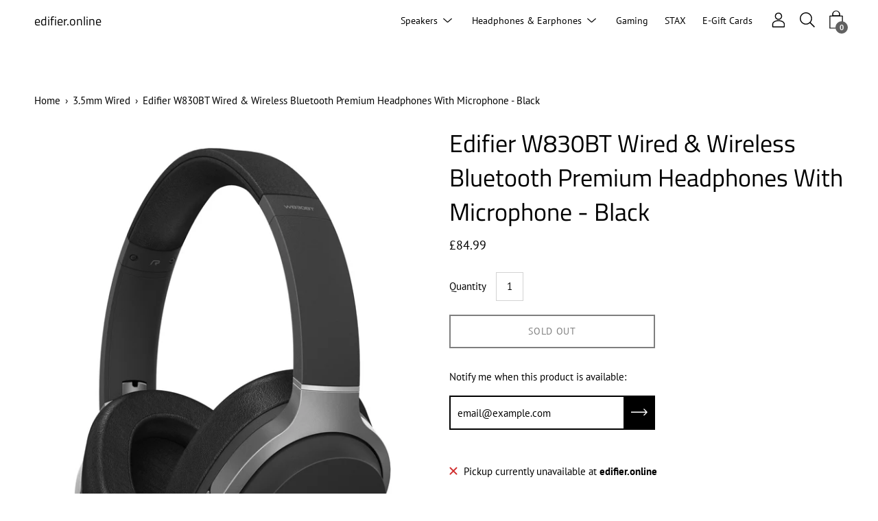

--- FILE ---
content_type: text/html; charset=utf-8
request_url: https://www.edifier.online/products/edifier-w830bt-wired-wireless-bluetooth-premium-headphones-with-microphone-black
body_size: 31966
content:
<!DOCTYPE html>
<html class="no-js no-touch" lang="en">
<head>
	<meta charset="utf-8">
	<meta http-equiv='X-UA-Compatible' content='IE=edge,chrome=1'>
	<meta name="viewport" content="width=device-width, height=device-height, initial-scale=1.0, minimum-scale=1.0">
	<link rel="canonical" href="https://www.edifier.online/products/edifier-w830bt-wired-wireless-bluetooth-premium-headphones-with-microphone-black" />
	<link rel="prefetch" href="https://www.edifier.online" as="document">
	<link rel="preload" as="style" href="//www.edifier.online/cdn/shop/t/18/assets/theme.css?v=133355896169282761741688969491">
	<link rel="preload" as="font" href="//www.edifier.online/cdn/fonts/pt_sans/ptsans_n4.83e02f6420db1e9af259d3d7856d73a9dc4fb7ab.woff2" type="font/woff2" crossorigin>
	<link rel="preload" as="font" href="//www.edifier.online/cdn/fonts/titillium_web/titilliumweb_n4.dc3610b1c7b7eb152fc1ddefb77e83a0b84386b3.woff2" type="font/woff2" crossorigin>
	<link rel="preload" as="script" href="//www.edifier.online/cdn/shop/t/18/assets/lazysizes.min.js?v=27862327855797619101688969429">
	<link rel="preload" as="script" href="//www.edifier.online/cdn/shop/t/18/assets/theme.js?v=53279709247640145131688969429">
	<link rel="preload" as="image" href="//www.edifier.online/cdn/shop/t/18/assets/loading.svg?v=12949615357343360751688969429">

	<link rel="dns-prefetch" href="https://cdn.shopify.com">
	<link rel="dns-prefetch" href="https://v.shopify.com">
	<link rel="dns-prefetch" href="https://fonts.googleapis.com" crossorigin>
	<link rel="dns-prefetch" href="https://cdn.shopifycloud.com">
	<link rel="dns-prefetch" href="https://cdnjs.cloudflare.com">
	<link rel="dns-prefetch" href="https://www.google-analytics.com">
	<link rel="preconnect" href="https://fonts.shopifycdn.com" crossorigin>
	<link rel="preconnect" href="https://ajax.googleapis.com">
	<link rel="preconnect" href="https://customjs.s.asaplabs.io">
	<link rel="dns-prefetch" href="https://maps.googleapis.com">
	<link rel="dns-prefetch" href="https://maps.gstatic.com">
	<link rel="dns-prefetch" href="https://monorail-edge.shopifysvc.com"><link rel="dns-prefetch" href="https://productreviews.shopifycdn.com"><link rel="shortcut icon" href="//www.edifier.online/cdn/shop/files/favicon-32x32_a3bbd5a0-9bfb-417c-9455-aed060194454_32x32.png?v=1614281895" type="image/png" />
	<title>Edifier W830BT Wired &amp; Wireless Bluetooth Premium Headphones With Micr &ndash; edifier.online</title><meta name="description" content="While the W830BT Bluetooth headphones rest softly on your head, you will listen to a rich deep bass that Edifier is known for producing. This resonates well with genres such as EDM, Jazz, Hip Hop and many great genres that take advantage of a great sounding bass. These fantastic wireless Bluetooth headphones have good "><style>
	:root {
		--color-button-primary-bg: #000;
		--color-button-primary-bg-alpha-50: rgba(0, 0, 0, 0.5);
		--color-button-primary-text: #fff;
		--color-button-primary-text-alpha-50: rgba(255, 255, 255, 0.5);

		--color-button-secondary-bg: #ffffff;
		--color-button-secondary-text:#000;
		--color-button-secondary-text-alpha-50: rgba(255, 255, 255, 0.5);

		--color-primary-darken: #000000;
		--color-text-body: #000;
		--color-text-heading: #000;
		--color-text-light: #000;
		--color-bg-body: #ffffff;
		--color-bg-body-overlay: rgba(255, 255, 255, 0.75);
		--color-drawer-border: #f2f2f2;
		--color-bg-body-darken: #e6e6e6;
		--color-bg-body-lighten-darken: #e6e6e6;
		--color-accent: #616161;
		--color-accent-opposite: #fff;
		--color-border: #d3d3d3;
		--color-border-alpha-50: rgba(211, 211, 211, 0.5);
		--button-border-radius: 0px;
		--base-text-size: 15px;
		--h1-text-size: 39px;
		--h2-text-size: 30px;
		--h3-text-size: 24px;
		--h4-text-size: 21px;
		--h5-text-size: 17px;
		--h6-text-size: 15px;
		--disabled-grey-darken: #c3c3c3;

		--body-font-weight: 400;
		--body-font-weight-bold: 600;

		--heading-font-family: "Titillium Web", sans-serif;
		--heading-font-weight: 400;
		--heading-font-style: normal;

		--body-font-family: "PT Sans", sans-serif;
		--body-font-style: normal;

		--button-border-radius: 0px;
		--button-border-radius-inner: -2px;

		--nav-search-result-width: 25%;

		--product-media-padding-top: 100%;
		--product-media-background-size: contain;

		--color-bg-body-alpha-25: rgba(255, 255, 255, 0.25);
		--color-bg-body-alpha-35: rgba(255, 255, 255, 0.35);
		--color-bg-body-alpha-60: rgba(255, 255, 255, 0.6);
		--color-bg-body-alpha-65: rgba(255, 255, 255, 0.65);
		--color-bg-body-alpha-85: rgba(255, 255, 255, 0.85);

		--color-text-body-alpha-5: rgba(0, 0, 0, 0.05);
		--color-text-body-alpha-8: rgba(0, 0, 0, 0.08);
		--color-text-body-alpha-10: rgba(0, 0, 0, 0.1);
		--color-text-body-alpha-16: rgba(0, 0, 0, 0.16);
		--color-text-body-alpha-25: rgba(0, 0, 0, 0.25);
		--color-text-body-alpha-55: rgba(0, 0, 0, 0.55);
		--color-text-body-alpha-60: rgba(0, 0, 0, 0.6);

		--main-heading-size: 51.42px;
		--main-heading-size-mobile: 31.5px;
		--main-subheading-size: 21.42px;
		--main-subheading-size-mobile: 17.13px;
		--disclosure-text-size: 12.0px;

		--product-grid-item-title-size: 18.0px;
		--loading-svg: url( "//www.edifier.online/cdn/shop/t/18/assets/loading.svg?v=12949615357343360751688969429" );
		--icon-check: url("//www.edifier.online/cdn/shop/t/18/assets/icon-check.svg?v=164589794629794176451688969429");
		--icon-close: url( "//www.edifier.online/cdn/shop/t/18/assets/icon-close.svg?v=152460236205633315831688969429" );
		--cart-loading-overlay: rgba(255, 255, 255, 0.85) url( "//www.edifier.online/cdn/shop/t/18/assets/loading.svg?v=12949615357343360751688969429" ) no-repeat center center;

	}

	@font-face {
  font-family: "Titillium Web";
  font-weight: 400;
  font-style: normal;
  font-display: swap;
  src: url("//www.edifier.online/cdn/fonts/titillium_web/titilliumweb_n4.dc3610b1c7b7eb152fc1ddefb77e83a0b84386b3.woff2") format("woff2"),
       url("//www.edifier.online/cdn/fonts/titillium_web/titilliumweb_n4.24dc69d5a89277f2854e112bddfd2c5420fd3973.woff") format("woff");
}

	@font-face {
  font-family: "PT Sans";
  font-weight: 400;
  font-style: normal;
  font-display: swap;
  src: url("//www.edifier.online/cdn/fonts/pt_sans/ptsans_n4.83e02f6420db1e9af259d3d7856d73a9dc4fb7ab.woff2") format("woff2"),
       url("//www.edifier.online/cdn/fonts/pt_sans/ptsans_n4.031cf9b26e734268d68c385b0ff08ff26d8b4b6b.woff") format("woff");
}

@font-face {
  font-family: "Titillium Web";
  font-weight: 700;
  font-style: normal;
  font-display: swap;
  src: url("//www.edifier.online/cdn/fonts/titillium_web/titilliumweb_n7.d17ed1f3a767ca2dd9fcaa8710c651c747c3860e.woff2") format("woff2"),
       url("//www.edifier.online/cdn/fonts/titillium_web/titilliumweb_n7.56a12bf435e8401765588d4fbf86b152db29e2a2.woff") format("woff");
}
@font-face {
  font-family: "Titillium Web";
  font-weight: 400;
  font-style: italic;
  font-display: swap;
  src: url("//www.edifier.online/cdn/fonts/titillium_web/titilliumweb_i4.2e4a288a3b1073a078bbbf883bdf8c1ca2ff0f8f.woff2") format("woff2"),
       url("//www.edifier.online/cdn/fonts/titillium_web/titilliumweb_i4.98dfcf65bc48d5feb68ff42764400055451c917c.woff") format("woff");
}
@font-face {
  font-family: "Titillium Web";
  font-weight: 700;
  font-style: italic;
  font-display: swap;
  src: url("//www.edifier.online/cdn/fonts/titillium_web/titilliumweb_i7.3e8c9f7c6bca0b0064b77d34a6d297e354571235.woff2") format("woff2"),
       url("//www.edifier.online/cdn/fonts/titillium_web/titilliumweb_i7.163ab44a3549d32affe27b1c25448b75221b890d.woff") format("woff");
}
@font-face {
  font-family: "PT Sans";
  font-weight: 700;
  font-style: normal;
  font-display: swap;
  src: url("//www.edifier.online/cdn/fonts/pt_sans/ptsans_n7.304287b69b0b43b7d5b0f947011857fe41849126.woff2") format("woff2"),
       url("//www.edifier.online/cdn/fonts/pt_sans/ptsans_n7.6044f7e686f0b0c443754a8289995e64f1aba322.woff") format("woff");
}
@font-face {
  font-family: "PT Sans";
  font-weight: 400;
  font-style: italic;
  font-display: swap;
  src: url("//www.edifier.online/cdn/fonts/pt_sans/ptsans_i4.13d0fa4d8e97d77e57a7b87d374df76447561c38.woff2") format("woff2"),
       url("//www.edifier.online/cdn/fonts/pt_sans/ptsans_i4.1ffe088c0458ba08706c5025ac59c175cc6ceb8d.woff") format("woff");
}
@font-face {
  font-family: "PT Sans";
  font-weight: 700;
  font-style: italic;
  font-display: swap;
  src: url("//www.edifier.online/cdn/fonts/pt_sans/ptsans_i7.525de7532113d6a475ae29f6a88f8539c3238ecb.woff2") format("woff2"),
       url("//www.edifier.online/cdn/fonts/pt_sans/ptsans_i7.128ef16b0a49f64f8629b93373d2c7806f936889.woff") format("woff");
}
@font-face {
		font-family: 'custom-icons';
		src: url('//www.edifier.online/cdn/shop/t/18/assets/custom-icons.eot?soxx27&v=105145768492176485351688969429');
		src: url('//www.edifier.online/cdn/shop/t/18/assets/custom-icons.eot?soxx27&v=105145768492176485351688969429#iefix') format('embedded-opentype'),
			url('//www.edifier.online/cdn/shop/t/18/assets/custom-icons.ttf?soxx27&v=105531104280739233841688969429') format('truetype'),
			url('//www.edifier.online/cdn/shop/t/18/assets/custom-icons.woff?soxx27&v=67713463087921018711688969429') format('woff'),
			url('//www.edifier.online/cdn/shop/t/18/assets/custom-icons.svg?soxx27&v=123121835392613630221688969429#custom-icons') format('svg');
		font-weight: normal;
		font-style: normal;
		font-display: block;
	}

</style>
<link href="//www.edifier.online/cdn/shop/t/18/assets/theme.css?v=133355896169282761741688969491" rel="stylesheet" type="text/css" media="all" /><script type="text/javascript">
		document.documentElement.className = document.documentElement.className.replace('no-js', 'js');

		window.theme = {
			info: {
				name: 'Palo Alto'
			},
			version: '2.8.6'
		};
		window.routes = {
			search_url: "\/search",
			cart_change_url: "\/cart\/change",
			shop_url: "https:\/\/www.edifier.online",
			root_url: "\/",
			cart_url: "\/cart",
			cart_add_url: "\/cart\/add",
			product_recommendations_url: "\/recommendations\/products"
		};
		window.translations = {
			loading: "Loading more",
			load_more: "Load more",
			add_to_cart: "Add to Cart",
			sold_out: "Sold Out",
			sold_out_html: "Sold Out",
			on_sale_html: "Sale",
			unavailable: "Unavailable",
			zero_qty_error: "Quantity must be greater than 0.",
			cart_title: "Shopping Cart",
			cart_empty: "Your cart is currently empty.",
			cart_price: "Price",
			cart_quantity: "Quantity",
			cart_total: "Total",
			cart_acceptance_error: "You must accept our terms and conditions.",
			continue_shopping: "Continue Shopping",
			results_one: " result",
			results_other: " results",
			no_results: "No results found",
			view_all: "View all",
			unit_price_separator: "per"
		};
		window.settings = {
			cartType: "page",
			gridImageSize: "contain",
			enableInfinityScroll: true,
			enablePaymentButton: true,
			enableReviews: true,
			enableYotpo: false,
			enableAcceptTerms: false,
			yotpoId: "",
			productBadgeStyle: "circle",
			productGridLayout: "padded",
			cartType: "page",
			quickButton: "view",
			mobileMenuBehaviour: "trigger",
		};
		window.lazySizesConfig = {
			loadHidden: false,
			hFac: 0.5,
			expFactor: 2,
			customMedia: {
				'--phone': '(max-width: 640px)',
				'--tablet': '(min-width: 641px) and (max-width: 1023px)',
				'--lap': '(min-width: 1024px)'
			}
		};
		window.PaloAlto = window.PaloAlto || {};
		window.slate = window.slate || {};
		window.moneyFormat = "£{{amount}}";
		window.isHeaderTransparent = false;
		window.initialHeaderHeight = 0;
		window.currentWindowWidth = window.innerWidth || document.documentElement.clientWidth;
	</script>
	<script src="//www.edifier.online/cdn/shop/t/18/assets/lazysizes.min.js?v=27862327855797619101688969429" async="async"></script><script src="//www.edifier.online/cdn/shop/t/18/assets/theme.js?v=53279709247640145131688969429" defer="defer"></script>

	<script>window.performance && window.performance.mark && window.performance.mark('shopify.content_for_header.start');</script><meta name="google-site-verification" content="_ckjZK4MJrX4JUyuchIxqyeU_ubf2P3oCTpXHIctLe4">
<meta id="shopify-digital-wallet" name="shopify-digital-wallet" content="/34247311496/digital_wallets/dialog">
<meta name="shopify-checkout-api-token" content="9bf0326dd058a62a7235b76299b36e70">
<link rel="alternate" type="application/json+oembed" href="https://www.edifier.online/products/edifier-w830bt-wired-wireless-bluetooth-premium-headphones-with-microphone-black.oembed">
<script async="async" src="/checkouts/internal/preloads.js?locale=en-GB"></script>
<link rel="preconnect" href="https://shop.app" crossorigin="anonymous">
<script async="async" src="https://shop.app/checkouts/internal/preloads.js?locale=en-GB&shop_id=34247311496" crossorigin="anonymous"></script>
<script id="apple-pay-shop-capabilities" type="application/json">{"shopId":34247311496,"countryCode":"GB","currencyCode":"GBP","merchantCapabilities":["supports3DS"],"merchantId":"gid:\/\/shopify\/Shop\/34247311496","merchantName":"edifier.online","requiredBillingContactFields":["postalAddress","email"],"requiredShippingContactFields":["postalAddress","email"],"shippingType":"shipping","supportedNetworks":["visa","maestro","masterCard","amex","discover","elo"],"total":{"type":"pending","label":"edifier.online","amount":"1.00"},"shopifyPaymentsEnabled":true,"supportsSubscriptions":true}</script>
<script id="shopify-features" type="application/json">{"accessToken":"9bf0326dd058a62a7235b76299b36e70","betas":["rich-media-storefront-analytics"],"domain":"www.edifier.online","predictiveSearch":true,"shopId":34247311496,"locale":"en"}</script>
<script>var Shopify = Shopify || {};
Shopify.shop = "edifier-online.myshopify.com";
Shopify.locale = "en";
Shopify.currency = {"active":"GBP","rate":"1.0"};
Shopify.country = "GB";
Shopify.theme = {"name":"Live Theme","id":132841668798,"schema_name":"Palo Alto","schema_version":"2.8.6","theme_store_id":777,"role":"main"};
Shopify.theme.handle = "null";
Shopify.theme.style = {"id":null,"handle":null};
Shopify.cdnHost = "www.edifier.online/cdn";
Shopify.routes = Shopify.routes || {};
Shopify.routes.root = "/";</script>
<script type="module">!function(o){(o.Shopify=o.Shopify||{}).modules=!0}(window);</script>
<script>!function(o){function n(){var o=[];function n(){o.push(Array.prototype.slice.apply(arguments))}return n.q=o,n}var t=o.Shopify=o.Shopify||{};t.loadFeatures=n(),t.autoloadFeatures=n()}(window);</script>
<script>
  window.ShopifyPay = window.ShopifyPay || {};
  window.ShopifyPay.apiHost = "shop.app\/pay";
  window.ShopifyPay.redirectState = null;
</script>
<script id="shop-js-analytics" type="application/json">{"pageType":"product"}</script>
<script defer="defer" async type="module" src="//www.edifier.online/cdn/shopifycloud/shop-js/modules/v2/client.init-shop-cart-sync_BT-GjEfc.en.esm.js"></script>
<script defer="defer" async type="module" src="//www.edifier.online/cdn/shopifycloud/shop-js/modules/v2/chunk.common_D58fp_Oc.esm.js"></script>
<script defer="defer" async type="module" src="//www.edifier.online/cdn/shopifycloud/shop-js/modules/v2/chunk.modal_xMitdFEc.esm.js"></script>
<script type="module">
  await import("//www.edifier.online/cdn/shopifycloud/shop-js/modules/v2/client.init-shop-cart-sync_BT-GjEfc.en.esm.js");
await import("//www.edifier.online/cdn/shopifycloud/shop-js/modules/v2/chunk.common_D58fp_Oc.esm.js");
await import("//www.edifier.online/cdn/shopifycloud/shop-js/modules/v2/chunk.modal_xMitdFEc.esm.js");

  window.Shopify.SignInWithShop?.initShopCartSync?.({"fedCMEnabled":true,"windoidEnabled":true});

</script>
<script>
  window.Shopify = window.Shopify || {};
  if (!window.Shopify.featureAssets) window.Shopify.featureAssets = {};
  window.Shopify.featureAssets['shop-js'] = {"shop-cart-sync":["modules/v2/client.shop-cart-sync_DZOKe7Ll.en.esm.js","modules/v2/chunk.common_D58fp_Oc.esm.js","modules/v2/chunk.modal_xMitdFEc.esm.js"],"init-fed-cm":["modules/v2/client.init-fed-cm_B6oLuCjv.en.esm.js","modules/v2/chunk.common_D58fp_Oc.esm.js","modules/v2/chunk.modal_xMitdFEc.esm.js"],"shop-cash-offers":["modules/v2/client.shop-cash-offers_D2sdYoxE.en.esm.js","modules/v2/chunk.common_D58fp_Oc.esm.js","modules/v2/chunk.modal_xMitdFEc.esm.js"],"shop-login-button":["modules/v2/client.shop-login-button_QeVjl5Y3.en.esm.js","modules/v2/chunk.common_D58fp_Oc.esm.js","modules/v2/chunk.modal_xMitdFEc.esm.js"],"pay-button":["modules/v2/client.pay-button_DXTOsIq6.en.esm.js","modules/v2/chunk.common_D58fp_Oc.esm.js","modules/v2/chunk.modal_xMitdFEc.esm.js"],"shop-button":["modules/v2/client.shop-button_DQZHx9pm.en.esm.js","modules/v2/chunk.common_D58fp_Oc.esm.js","modules/v2/chunk.modal_xMitdFEc.esm.js"],"avatar":["modules/v2/client.avatar_BTnouDA3.en.esm.js"],"init-windoid":["modules/v2/client.init-windoid_CR1B-cfM.en.esm.js","modules/v2/chunk.common_D58fp_Oc.esm.js","modules/v2/chunk.modal_xMitdFEc.esm.js"],"init-shop-for-new-customer-accounts":["modules/v2/client.init-shop-for-new-customer-accounts_C_vY_xzh.en.esm.js","modules/v2/client.shop-login-button_QeVjl5Y3.en.esm.js","modules/v2/chunk.common_D58fp_Oc.esm.js","modules/v2/chunk.modal_xMitdFEc.esm.js"],"init-shop-email-lookup-coordinator":["modules/v2/client.init-shop-email-lookup-coordinator_BI7n9ZSv.en.esm.js","modules/v2/chunk.common_D58fp_Oc.esm.js","modules/v2/chunk.modal_xMitdFEc.esm.js"],"init-shop-cart-sync":["modules/v2/client.init-shop-cart-sync_BT-GjEfc.en.esm.js","modules/v2/chunk.common_D58fp_Oc.esm.js","modules/v2/chunk.modal_xMitdFEc.esm.js"],"shop-toast-manager":["modules/v2/client.shop-toast-manager_DiYdP3xc.en.esm.js","modules/v2/chunk.common_D58fp_Oc.esm.js","modules/v2/chunk.modal_xMitdFEc.esm.js"],"init-customer-accounts":["modules/v2/client.init-customer-accounts_D9ZNqS-Q.en.esm.js","modules/v2/client.shop-login-button_QeVjl5Y3.en.esm.js","modules/v2/chunk.common_D58fp_Oc.esm.js","modules/v2/chunk.modal_xMitdFEc.esm.js"],"init-customer-accounts-sign-up":["modules/v2/client.init-customer-accounts-sign-up_iGw4briv.en.esm.js","modules/v2/client.shop-login-button_QeVjl5Y3.en.esm.js","modules/v2/chunk.common_D58fp_Oc.esm.js","modules/v2/chunk.modal_xMitdFEc.esm.js"],"shop-follow-button":["modules/v2/client.shop-follow-button_CqMgW2wH.en.esm.js","modules/v2/chunk.common_D58fp_Oc.esm.js","modules/v2/chunk.modal_xMitdFEc.esm.js"],"checkout-modal":["modules/v2/client.checkout-modal_xHeaAweL.en.esm.js","modules/v2/chunk.common_D58fp_Oc.esm.js","modules/v2/chunk.modal_xMitdFEc.esm.js"],"shop-login":["modules/v2/client.shop-login_D91U-Q7h.en.esm.js","modules/v2/chunk.common_D58fp_Oc.esm.js","modules/v2/chunk.modal_xMitdFEc.esm.js"],"lead-capture":["modules/v2/client.lead-capture_BJmE1dJe.en.esm.js","modules/v2/chunk.common_D58fp_Oc.esm.js","modules/v2/chunk.modal_xMitdFEc.esm.js"],"payment-terms":["modules/v2/client.payment-terms_Ci9AEqFq.en.esm.js","modules/v2/chunk.common_D58fp_Oc.esm.js","modules/v2/chunk.modal_xMitdFEc.esm.js"]};
</script>
<script>(function() {
  var isLoaded = false;
  function asyncLoad() {
    if (isLoaded) return;
    isLoaded = true;
    var urls = ["\/\/code.tidio.co\/glidzxynr1arvock2rw5iycfpeu1owsu.js?shop=edifier-online.myshopify.com"];
    for (var i = 0; i < urls.length; i++) {
      var s = document.createElement('script');
      s.type = 'text/javascript';
      s.async = true;
      s.src = urls[i];
      var x = document.getElementsByTagName('script')[0];
      x.parentNode.insertBefore(s, x);
    }
  };
  if(window.attachEvent) {
    window.attachEvent('onload', asyncLoad);
  } else {
    window.addEventListener('load', asyncLoad, false);
  }
})();</script>
<script id="__st">var __st={"a":34247311496,"offset":0,"reqid":"b534dd9b-7781-4c4a-8e7b-5ff2246f5113-1769322702","pageurl":"www.edifier.online\/products\/edifier-w830bt-wired-wireless-bluetooth-premium-headphones-with-microphone-black","u":"db7babc8fd54","p":"product","rtyp":"product","rid":6086505463998};</script>
<script>window.ShopifyPaypalV4VisibilityTracking = true;</script>
<script id="captcha-bootstrap">!function(){'use strict';const t='contact',e='account',n='new_comment',o=[[t,t],['blogs',n],['comments',n],[t,'customer']],c=[[e,'customer_login'],[e,'guest_login'],[e,'recover_customer_password'],[e,'create_customer']],r=t=>t.map((([t,e])=>`form[action*='/${t}']:not([data-nocaptcha='true']) input[name='form_type'][value='${e}']`)).join(','),a=t=>()=>t?[...document.querySelectorAll(t)].map((t=>t.form)):[];function s(){const t=[...o],e=r(t);return a(e)}const i='password',u='form_key',d=['recaptcha-v3-token','g-recaptcha-response','h-captcha-response',i],f=()=>{try{return window.sessionStorage}catch{return}},m='__shopify_v',_=t=>t.elements[u];function p(t,e,n=!1){try{const o=window.sessionStorage,c=JSON.parse(o.getItem(e)),{data:r}=function(t){const{data:e,action:n}=t;return t[m]||n?{data:e,action:n}:{data:t,action:n}}(c);for(const[e,n]of Object.entries(r))t.elements[e]&&(t.elements[e].value=n);n&&o.removeItem(e)}catch(o){console.error('form repopulation failed',{error:o})}}const l='form_type',E='cptcha';function T(t){t.dataset[E]=!0}const w=window,h=w.document,L='Shopify',v='ce_forms',y='captcha';let A=!1;((t,e)=>{const n=(g='f06e6c50-85a8-45c8-87d0-21a2b65856fe',I='https://cdn.shopify.com/shopifycloud/storefront-forms-hcaptcha/ce_storefront_forms_captcha_hcaptcha.v1.5.2.iife.js',D={infoText:'Protected by hCaptcha',privacyText:'Privacy',termsText:'Terms'},(t,e,n)=>{const o=w[L][v],c=o.bindForm;if(c)return c(t,g,e,D).then(n);var r;o.q.push([[t,g,e,D],n]),r=I,A||(h.body.append(Object.assign(h.createElement('script'),{id:'captcha-provider',async:!0,src:r})),A=!0)});var g,I,D;w[L]=w[L]||{},w[L][v]=w[L][v]||{},w[L][v].q=[],w[L][y]=w[L][y]||{},w[L][y].protect=function(t,e){n(t,void 0,e),T(t)},Object.freeze(w[L][y]),function(t,e,n,w,h,L){const[v,y,A,g]=function(t,e,n){const i=e?o:[],u=t?c:[],d=[...i,...u],f=r(d),m=r(i),_=r(d.filter((([t,e])=>n.includes(e))));return[a(f),a(m),a(_),s()]}(w,h,L),I=t=>{const e=t.target;return e instanceof HTMLFormElement?e:e&&e.form},D=t=>v().includes(t);t.addEventListener('submit',(t=>{const e=I(t);if(!e)return;const n=D(e)&&!e.dataset.hcaptchaBound&&!e.dataset.recaptchaBound,o=_(e),c=g().includes(e)&&(!o||!o.value);(n||c)&&t.preventDefault(),c&&!n&&(function(t){try{if(!f())return;!function(t){const e=f();if(!e)return;const n=_(t);if(!n)return;const o=n.value;o&&e.removeItem(o)}(t);const e=Array.from(Array(32),(()=>Math.random().toString(36)[2])).join('');!function(t,e){_(t)||t.append(Object.assign(document.createElement('input'),{type:'hidden',name:u})),t.elements[u].value=e}(t,e),function(t,e){const n=f();if(!n)return;const o=[...t.querySelectorAll(`input[type='${i}']`)].map((({name:t})=>t)),c=[...d,...o],r={};for(const[a,s]of new FormData(t).entries())c.includes(a)||(r[a]=s);n.setItem(e,JSON.stringify({[m]:1,action:t.action,data:r}))}(t,e)}catch(e){console.error('failed to persist form',e)}}(e),e.submit())}));const S=(t,e)=>{t&&!t.dataset[E]&&(n(t,e.some((e=>e===t))),T(t))};for(const o of['focusin','change'])t.addEventListener(o,(t=>{const e=I(t);D(e)&&S(e,y())}));const B=e.get('form_key'),M=e.get(l),P=B&&M;t.addEventListener('DOMContentLoaded',(()=>{const t=y();if(P)for(const e of t)e.elements[l].value===M&&p(e,B);[...new Set([...A(),...v().filter((t=>'true'===t.dataset.shopifyCaptcha))])].forEach((e=>S(e,t)))}))}(h,new URLSearchParams(w.location.search),n,t,e,['guest_login'])})(!0,!0)}();</script>
<script integrity="sha256-4kQ18oKyAcykRKYeNunJcIwy7WH5gtpwJnB7kiuLZ1E=" data-source-attribution="shopify.loadfeatures" defer="defer" src="//www.edifier.online/cdn/shopifycloud/storefront/assets/storefront/load_feature-a0a9edcb.js" crossorigin="anonymous"></script>
<script crossorigin="anonymous" defer="defer" src="//www.edifier.online/cdn/shopifycloud/storefront/assets/shopify_pay/storefront-65b4c6d7.js?v=20250812"></script>
<script data-source-attribution="shopify.dynamic_checkout.dynamic.init">var Shopify=Shopify||{};Shopify.PaymentButton=Shopify.PaymentButton||{isStorefrontPortableWallets:!0,init:function(){window.Shopify.PaymentButton.init=function(){};var t=document.createElement("script");t.src="https://www.edifier.online/cdn/shopifycloud/portable-wallets/latest/portable-wallets.en.js",t.type="module",document.head.appendChild(t)}};
</script>
<script data-source-attribution="shopify.dynamic_checkout.buyer_consent">
  function portableWalletsHideBuyerConsent(e){var t=document.getElementById("shopify-buyer-consent"),n=document.getElementById("shopify-subscription-policy-button");t&&n&&(t.classList.add("hidden"),t.setAttribute("aria-hidden","true"),n.removeEventListener("click",e))}function portableWalletsShowBuyerConsent(e){var t=document.getElementById("shopify-buyer-consent"),n=document.getElementById("shopify-subscription-policy-button");t&&n&&(t.classList.remove("hidden"),t.removeAttribute("aria-hidden"),n.addEventListener("click",e))}window.Shopify?.PaymentButton&&(window.Shopify.PaymentButton.hideBuyerConsent=portableWalletsHideBuyerConsent,window.Shopify.PaymentButton.showBuyerConsent=portableWalletsShowBuyerConsent);
</script>
<script>
  function portableWalletsCleanup(e){e&&e.src&&console.error("Failed to load portable wallets script "+e.src);var t=document.querySelectorAll("shopify-accelerated-checkout .shopify-payment-button__skeleton, shopify-accelerated-checkout-cart .wallet-cart-button__skeleton"),e=document.getElementById("shopify-buyer-consent");for(let e=0;e<t.length;e++)t[e].remove();e&&e.remove()}function portableWalletsNotLoadedAsModule(e){e instanceof ErrorEvent&&"string"==typeof e.message&&e.message.includes("import.meta")&&"string"==typeof e.filename&&e.filename.includes("portable-wallets")&&(window.removeEventListener("error",portableWalletsNotLoadedAsModule),window.Shopify.PaymentButton.failedToLoad=e,"loading"===document.readyState?document.addEventListener("DOMContentLoaded",window.Shopify.PaymentButton.init):window.Shopify.PaymentButton.init())}window.addEventListener("error",portableWalletsNotLoadedAsModule);
</script>

<script type="module" src="https://www.edifier.online/cdn/shopifycloud/portable-wallets/latest/portable-wallets.en.js" onError="portableWalletsCleanup(this)" crossorigin="anonymous"></script>
<script nomodule>
  document.addEventListener("DOMContentLoaded", portableWalletsCleanup);
</script>

<link id="shopify-accelerated-checkout-styles" rel="stylesheet" media="screen" href="https://www.edifier.online/cdn/shopifycloud/portable-wallets/latest/accelerated-checkout-backwards-compat.css" crossorigin="anonymous">
<style id="shopify-accelerated-checkout-cart">
        #shopify-buyer-consent {
  margin-top: 1em;
  display: inline-block;
  width: 100%;
}

#shopify-buyer-consent.hidden {
  display: none;
}

#shopify-subscription-policy-button {
  background: none;
  border: none;
  padding: 0;
  text-decoration: underline;
  font-size: inherit;
  cursor: pointer;
}

#shopify-subscription-policy-button::before {
  box-shadow: none;
}

      </style>

<script>window.performance && window.performance.mark && window.performance.mark('shopify.content_for_header.end');</script>
<meta property="og:image" content="https://cdn.shopify.com/s/files/1/0342/4731/1496/products/W830BT-BLACK-1.jpg?v=1605696148" />
<meta property="og:image:secure_url" content="https://cdn.shopify.com/s/files/1/0342/4731/1496/products/W830BT-BLACK-1.jpg?v=1605696148" />
<meta property="og:image:width" content="2050" />
<meta property="og:image:height" content="2950" />
<link href="https://monorail-edge.shopifysvc.com" rel="dns-prefetch">
<script>(function(){if ("sendBeacon" in navigator && "performance" in window) {try {var session_token_from_headers = performance.getEntriesByType('navigation')[0].serverTiming.find(x => x.name == '_s').description;} catch {var session_token_from_headers = undefined;}var session_cookie_matches = document.cookie.match(/_shopify_s=([^;]*)/);var session_token_from_cookie = session_cookie_matches && session_cookie_matches.length === 2 ? session_cookie_matches[1] : "";var session_token = session_token_from_headers || session_token_from_cookie || "";function handle_abandonment_event(e) {var entries = performance.getEntries().filter(function(entry) {return /monorail-edge.shopifysvc.com/.test(entry.name);});if (!window.abandonment_tracked && entries.length === 0) {window.abandonment_tracked = true;var currentMs = Date.now();var navigation_start = performance.timing.navigationStart;var payload = {shop_id: 34247311496,url: window.location.href,navigation_start,duration: currentMs - navigation_start,session_token,page_type: "product"};window.navigator.sendBeacon("https://monorail-edge.shopifysvc.com/v1/produce", JSON.stringify({schema_id: "online_store_buyer_site_abandonment/1.1",payload: payload,metadata: {event_created_at_ms: currentMs,event_sent_at_ms: currentMs}}));}}window.addEventListener('pagehide', handle_abandonment_event);}}());</script>
<script id="web-pixels-manager-setup">(function e(e,d,r,n,o){if(void 0===o&&(o={}),!Boolean(null===(a=null===(i=window.Shopify)||void 0===i?void 0:i.analytics)||void 0===a?void 0:a.replayQueue)){var i,a;window.Shopify=window.Shopify||{};var t=window.Shopify;t.analytics=t.analytics||{};var s=t.analytics;s.replayQueue=[],s.publish=function(e,d,r){return s.replayQueue.push([e,d,r]),!0};try{self.performance.mark("wpm:start")}catch(e){}var l=function(){var e={modern:/Edge?\/(1{2}[4-9]|1[2-9]\d|[2-9]\d{2}|\d{4,})\.\d+(\.\d+|)|Firefox\/(1{2}[4-9]|1[2-9]\d|[2-9]\d{2}|\d{4,})\.\d+(\.\d+|)|Chrom(ium|e)\/(9{2}|\d{3,})\.\d+(\.\d+|)|(Maci|X1{2}).+ Version\/(15\.\d+|(1[6-9]|[2-9]\d|\d{3,})\.\d+)([,.]\d+|)( \(\w+\)|)( Mobile\/\w+|) Safari\/|Chrome.+OPR\/(9{2}|\d{3,})\.\d+\.\d+|(CPU[ +]OS|iPhone[ +]OS|CPU[ +]iPhone|CPU IPhone OS|CPU iPad OS)[ +]+(15[._]\d+|(1[6-9]|[2-9]\d|\d{3,})[._]\d+)([._]\d+|)|Android:?[ /-](13[3-9]|1[4-9]\d|[2-9]\d{2}|\d{4,})(\.\d+|)(\.\d+|)|Android.+Firefox\/(13[5-9]|1[4-9]\d|[2-9]\d{2}|\d{4,})\.\d+(\.\d+|)|Android.+Chrom(ium|e)\/(13[3-9]|1[4-9]\d|[2-9]\d{2}|\d{4,})\.\d+(\.\d+|)|SamsungBrowser\/([2-9]\d|\d{3,})\.\d+/,legacy:/Edge?\/(1[6-9]|[2-9]\d|\d{3,})\.\d+(\.\d+|)|Firefox\/(5[4-9]|[6-9]\d|\d{3,})\.\d+(\.\d+|)|Chrom(ium|e)\/(5[1-9]|[6-9]\d|\d{3,})\.\d+(\.\d+|)([\d.]+$|.*Safari\/(?![\d.]+ Edge\/[\d.]+$))|(Maci|X1{2}).+ Version\/(10\.\d+|(1[1-9]|[2-9]\d|\d{3,})\.\d+)([,.]\d+|)( \(\w+\)|)( Mobile\/\w+|) Safari\/|Chrome.+OPR\/(3[89]|[4-9]\d|\d{3,})\.\d+\.\d+|(CPU[ +]OS|iPhone[ +]OS|CPU[ +]iPhone|CPU IPhone OS|CPU iPad OS)[ +]+(10[._]\d+|(1[1-9]|[2-9]\d|\d{3,})[._]\d+)([._]\d+|)|Android:?[ /-](13[3-9]|1[4-9]\d|[2-9]\d{2}|\d{4,})(\.\d+|)(\.\d+|)|Mobile Safari.+OPR\/([89]\d|\d{3,})\.\d+\.\d+|Android.+Firefox\/(13[5-9]|1[4-9]\d|[2-9]\d{2}|\d{4,})\.\d+(\.\d+|)|Android.+Chrom(ium|e)\/(13[3-9]|1[4-9]\d|[2-9]\d{2}|\d{4,})\.\d+(\.\d+|)|Android.+(UC? ?Browser|UCWEB|U3)[ /]?(15\.([5-9]|\d{2,})|(1[6-9]|[2-9]\d|\d{3,})\.\d+)\.\d+|SamsungBrowser\/(5\.\d+|([6-9]|\d{2,})\.\d+)|Android.+MQ{2}Browser\/(14(\.(9|\d{2,})|)|(1[5-9]|[2-9]\d|\d{3,})(\.\d+|))(\.\d+|)|K[Aa][Ii]OS\/(3\.\d+|([4-9]|\d{2,})\.\d+)(\.\d+|)/},d=e.modern,r=e.legacy,n=navigator.userAgent;return n.match(d)?"modern":n.match(r)?"legacy":"unknown"}(),u="modern"===l?"modern":"legacy",c=(null!=n?n:{modern:"",legacy:""})[u],f=function(e){return[e.baseUrl,"/wpm","/b",e.hashVersion,"modern"===e.buildTarget?"m":"l",".js"].join("")}({baseUrl:d,hashVersion:r,buildTarget:u}),m=function(e){var d=e.version,r=e.bundleTarget,n=e.surface,o=e.pageUrl,i=e.monorailEndpoint;return{emit:function(e){var a=e.status,t=e.errorMsg,s=(new Date).getTime(),l=JSON.stringify({metadata:{event_sent_at_ms:s},events:[{schema_id:"web_pixels_manager_load/3.1",payload:{version:d,bundle_target:r,page_url:o,status:a,surface:n,error_msg:t},metadata:{event_created_at_ms:s}}]});if(!i)return console&&console.warn&&console.warn("[Web Pixels Manager] No Monorail endpoint provided, skipping logging."),!1;try{return self.navigator.sendBeacon.bind(self.navigator)(i,l)}catch(e){}var u=new XMLHttpRequest;try{return u.open("POST",i,!0),u.setRequestHeader("Content-Type","text/plain"),u.send(l),!0}catch(e){return console&&console.warn&&console.warn("[Web Pixels Manager] Got an unhandled error while logging to Monorail."),!1}}}}({version:r,bundleTarget:l,surface:e.surface,pageUrl:self.location.href,monorailEndpoint:e.monorailEndpoint});try{o.browserTarget=l,function(e){var d=e.src,r=e.async,n=void 0===r||r,o=e.onload,i=e.onerror,a=e.sri,t=e.scriptDataAttributes,s=void 0===t?{}:t,l=document.createElement("script"),u=document.querySelector("head"),c=document.querySelector("body");if(l.async=n,l.src=d,a&&(l.integrity=a,l.crossOrigin="anonymous"),s)for(var f in s)if(Object.prototype.hasOwnProperty.call(s,f))try{l.dataset[f]=s[f]}catch(e){}if(o&&l.addEventListener("load",o),i&&l.addEventListener("error",i),u)u.appendChild(l);else{if(!c)throw new Error("Did not find a head or body element to append the script");c.appendChild(l)}}({src:f,async:!0,onload:function(){if(!function(){var e,d;return Boolean(null===(d=null===(e=window.Shopify)||void 0===e?void 0:e.analytics)||void 0===d?void 0:d.initialized)}()){var d=window.webPixelsManager.init(e)||void 0;if(d){var r=window.Shopify.analytics;r.replayQueue.forEach((function(e){var r=e[0],n=e[1],o=e[2];d.publishCustomEvent(r,n,o)})),r.replayQueue=[],r.publish=d.publishCustomEvent,r.visitor=d.visitor,r.initialized=!0}}},onerror:function(){return m.emit({status:"failed",errorMsg:"".concat(f," has failed to load")})},sri:function(e){var d=/^sha384-[A-Za-z0-9+/=]+$/;return"string"==typeof e&&d.test(e)}(c)?c:"",scriptDataAttributes:o}),m.emit({status:"loading"})}catch(e){m.emit({status:"failed",errorMsg:(null==e?void 0:e.message)||"Unknown error"})}}})({shopId: 34247311496,storefrontBaseUrl: "https://www.edifier.online",extensionsBaseUrl: "https://extensions.shopifycdn.com/cdn/shopifycloud/web-pixels-manager",monorailEndpoint: "https://monorail-edge.shopifysvc.com/unstable/produce_batch",surface: "storefront-renderer",enabledBetaFlags: ["2dca8a86"],webPixelsConfigList: [{"id":"486408382","configuration":"{\"config\":\"{\\\"pixel_id\\\":\\\"AW-429223963\\\",\\\"target_country\\\":\\\"GB\\\",\\\"gtag_events\\\":[{\\\"type\\\":\\\"search\\\",\\\"action_label\\\":\\\"AW-429223963\\\/gEsCCJ3V3PQBEJvg1cwB\\\"},{\\\"type\\\":\\\"begin_checkout\\\",\\\"action_label\\\":\\\"AW-429223963\\\/7oJ_CJrV3PQBEJvg1cwB\\\"},{\\\"type\\\":\\\"view_item\\\",\\\"action_label\\\":[\\\"AW-429223963\\\/BT9tCJzU3PQBEJvg1cwB\\\",\\\"MC-MZXH25WY4P\\\"]},{\\\"type\\\":\\\"purchase\\\",\\\"action_label\\\":[\\\"AW-429223963\\\/l4VhCJnU3PQBEJvg1cwB\\\",\\\"MC-MZXH25WY4P\\\"]},{\\\"type\\\":\\\"page_view\\\",\\\"action_label\\\":[\\\"AW-429223963\\\/V65KCJbU3PQBEJvg1cwB\\\",\\\"MC-MZXH25WY4P\\\"]},{\\\"type\\\":\\\"add_payment_info\\\",\\\"action_label\\\":\\\"AW-429223963\\\/OeXFCKDV3PQBEJvg1cwB\\\"},{\\\"type\\\":\\\"add_to_cart\\\",\\\"action_label\\\":\\\"AW-429223963\\\/Xb-gCJ_U3PQBEJvg1cwB\\\"}],\\\"enable_monitoring_mode\\\":false}\"}","eventPayloadVersion":"v1","runtimeContext":"OPEN","scriptVersion":"b2a88bafab3e21179ed38636efcd8a93","type":"APP","apiClientId":1780363,"privacyPurposes":[],"dataSharingAdjustments":{"protectedCustomerApprovalScopes":["read_customer_address","read_customer_email","read_customer_name","read_customer_personal_data","read_customer_phone"]}},{"id":"shopify-app-pixel","configuration":"{}","eventPayloadVersion":"v1","runtimeContext":"STRICT","scriptVersion":"0450","apiClientId":"shopify-pixel","type":"APP","privacyPurposes":["ANALYTICS","MARKETING"]},{"id":"shopify-custom-pixel","eventPayloadVersion":"v1","runtimeContext":"LAX","scriptVersion":"0450","apiClientId":"shopify-pixel","type":"CUSTOM","privacyPurposes":["ANALYTICS","MARKETING"]}],isMerchantRequest: false,initData: {"shop":{"name":"edifier.online","paymentSettings":{"currencyCode":"GBP"},"myshopifyDomain":"edifier-online.myshopify.com","countryCode":"GB","storefrontUrl":"https:\/\/www.edifier.online"},"customer":null,"cart":null,"checkout":null,"productVariants":[{"price":{"amount":84.99,"currencyCode":"GBP"},"product":{"title":"Edifier W830BT Wired \u0026 Wireless Bluetooth Premium Headphones With Microphone - Black","vendor":"Edifier","id":"6086505463998","untranslatedTitle":"Edifier W830BT Wired \u0026 Wireless Bluetooth Premium Headphones With Microphone - Black","url":"\/products\/edifier-w830bt-wired-wireless-bluetooth-premium-headphones-with-microphone-black","type":""},"id":"37554769428670","image":{"src":"\/\/www.edifier.online\/cdn\/shop\/products\/W830BT-BLACK-1.jpg?v=1605696148"},"sku":"W830BT","title":"Default Title","untranslatedTitle":"Default Title"}],"purchasingCompany":null},},"https://www.edifier.online/cdn","fcfee988w5aeb613cpc8e4bc33m6693e112",{"modern":"","legacy":""},{"shopId":"34247311496","storefrontBaseUrl":"https:\/\/www.edifier.online","extensionBaseUrl":"https:\/\/extensions.shopifycdn.com\/cdn\/shopifycloud\/web-pixels-manager","surface":"storefront-renderer","enabledBetaFlags":"[\"2dca8a86\"]","isMerchantRequest":"false","hashVersion":"fcfee988w5aeb613cpc8e4bc33m6693e112","publish":"custom","events":"[[\"page_viewed\",{}],[\"product_viewed\",{\"productVariant\":{\"price\":{\"amount\":84.99,\"currencyCode\":\"GBP\"},\"product\":{\"title\":\"Edifier W830BT Wired \u0026 Wireless Bluetooth Premium Headphones With Microphone - Black\",\"vendor\":\"Edifier\",\"id\":\"6086505463998\",\"untranslatedTitle\":\"Edifier W830BT Wired \u0026 Wireless Bluetooth Premium Headphones With Microphone - Black\",\"url\":\"\/products\/edifier-w830bt-wired-wireless-bluetooth-premium-headphones-with-microphone-black\",\"type\":\"\"},\"id\":\"37554769428670\",\"image\":{\"src\":\"\/\/www.edifier.online\/cdn\/shop\/products\/W830BT-BLACK-1.jpg?v=1605696148\"},\"sku\":\"W830BT\",\"title\":\"Default Title\",\"untranslatedTitle\":\"Default Title\"}}]]"});</script><script>
  window.ShopifyAnalytics = window.ShopifyAnalytics || {};
  window.ShopifyAnalytics.meta = window.ShopifyAnalytics.meta || {};
  window.ShopifyAnalytics.meta.currency = 'GBP';
  var meta = {"product":{"id":6086505463998,"gid":"gid:\/\/shopify\/Product\/6086505463998","vendor":"Edifier","type":"","handle":"edifier-w830bt-wired-wireless-bluetooth-premium-headphones-with-microphone-black","variants":[{"id":37554769428670,"price":8499,"name":"Edifier W830BT Wired \u0026 Wireless Bluetooth Premium Headphones With Microphone - Black","public_title":null,"sku":"W830BT"}],"remote":false},"page":{"pageType":"product","resourceType":"product","resourceId":6086505463998,"requestId":"b534dd9b-7781-4c4a-8e7b-5ff2246f5113-1769322702"}};
  for (var attr in meta) {
    window.ShopifyAnalytics.meta[attr] = meta[attr];
  }
</script>
<script class="analytics">
  (function () {
    var customDocumentWrite = function(content) {
      var jquery = null;

      if (window.jQuery) {
        jquery = window.jQuery;
      } else if (window.Checkout && window.Checkout.$) {
        jquery = window.Checkout.$;
      }

      if (jquery) {
        jquery('body').append(content);
      }
    };

    var hasLoggedConversion = function(token) {
      if (token) {
        return document.cookie.indexOf('loggedConversion=' + token) !== -1;
      }
      return false;
    }

    var setCookieIfConversion = function(token) {
      if (token) {
        var twoMonthsFromNow = new Date(Date.now());
        twoMonthsFromNow.setMonth(twoMonthsFromNow.getMonth() + 2);

        document.cookie = 'loggedConversion=' + token + '; expires=' + twoMonthsFromNow;
      }
    }

    var trekkie = window.ShopifyAnalytics.lib = window.trekkie = window.trekkie || [];
    if (trekkie.integrations) {
      return;
    }
    trekkie.methods = [
      'identify',
      'page',
      'ready',
      'track',
      'trackForm',
      'trackLink'
    ];
    trekkie.factory = function(method) {
      return function() {
        var args = Array.prototype.slice.call(arguments);
        args.unshift(method);
        trekkie.push(args);
        return trekkie;
      };
    };
    for (var i = 0; i < trekkie.methods.length; i++) {
      var key = trekkie.methods[i];
      trekkie[key] = trekkie.factory(key);
    }
    trekkie.load = function(config) {
      trekkie.config = config || {};
      trekkie.config.initialDocumentCookie = document.cookie;
      var first = document.getElementsByTagName('script')[0];
      var script = document.createElement('script');
      script.type = 'text/javascript';
      script.onerror = function(e) {
        var scriptFallback = document.createElement('script');
        scriptFallback.type = 'text/javascript';
        scriptFallback.onerror = function(error) {
                var Monorail = {
      produce: function produce(monorailDomain, schemaId, payload) {
        var currentMs = new Date().getTime();
        var event = {
          schema_id: schemaId,
          payload: payload,
          metadata: {
            event_created_at_ms: currentMs,
            event_sent_at_ms: currentMs
          }
        };
        return Monorail.sendRequest("https://" + monorailDomain + "/v1/produce", JSON.stringify(event));
      },
      sendRequest: function sendRequest(endpointUrl, payload) {
        // Try the sendBeacon API
        if (window && window.navigator && typeof window.navigator.sendBeacon === 'function' && typeof window.Blob === 'function' && !Monorail.isIos12()) {
          var blobData = new window.Blob([payload], {
            type: 'text/plain'
          });

          if (window.navigator.sendBeacon(endpointUrl, blobData)) {
            return true;
          } // sendBeacon was not successful

        } // XHR beacon

        var xhr = new XMLHttpRequest();

        try {
          xhr.open('POST', endpointUrl);
          xhr.setRequestHeader('Content-Type', 'text/plain');
          xhr.send(payload);
        } catch (e) {
          console.log(e);
        }

        return false;
      },
      isIos12: function isIos12() {
        return window.navigator.userAgent.lastIndexOf('iPhone; CPU iPhone OS 12_') !== -1 || window.navigator.userAgent.lastIndexOf('iPad; CPU OS 12_') !== -1;
      }
    };
    Monorail.produce('monorail-edge.shopifysvc.com',
      'trekkie_storefront_load_errors/1.1',
      {shop_id: 34247311496,
      theme_id: 132841668798,
      app_name: "storefront",
      context_url: window.location.href,
      source_url: "//www.edifier.online/cdn/s/trekkie.storefront.8d95595f799fbf7e1d32231b9a28fd43b70c67d3.min.js"});

        };
        scriptFallback.async = true;
        scriptFallback.src = '//www.edifier.online/cdn/s/trekkie.storefront.8d95595f799fbf7e1d32231b9a28fd43b70c67d3.min.js';
        first.parentNode.insertBefore(scriptFallback, first);
      };
      script.async = true;
      script.src = '//www.edifier.online/cdn/s/trekkie.storefront.8d95595f799fbf7e1d32231b9a28fd43b70c67d3.min.js';
      first.parentNode.insertBefore(script, first);
    };
    trekkie.load(
      {"Trekkie":{"appName":"storefront","development":false,"defaultAttributes":{"shopId":34247311496,"isMerchantRequest":null,"themeId":132841668798,"themeCityHash":"11721240845310229006","contentLanguage":"en","currency":"GBP","eventMetadataId":"2609b419-564c-4497-9dd0-b601abe34265"},"isServerSideCookieWritingEnabled":true,"monorailRegion":"shop_domain","enabledBetaFlags":["65f19447"]},"Session Attribution":{},"S2S":{"facebookCapiEnabled":false,"source":"trekkie-storefront-renderer","apiClientId":580111}}
    );

    var loaded = false;
    trekkie.ready(function() {
      if (loaded) return;
      loaded = true;

      window.ShopifyAnalytics.lib = window.trekkie;

      var originalDocumentWrite = document.write;
      document.write = customDocumentWrite;
      try { window.ShopifyAnalytics.merchantGoogleAnalytics.call(this); } catch(error) {};
      document.write = originalDocumentWrite;

      window.ShopifyAnalytics.lib.page(null,{"pageType":"product","resourceType":"product","resourceId":6086505463998,"requestId":"b534dd9b-7781-4c4a-8e7b-5ff2246f5113-1769322702","shopifyEmitted":true});

      var match = window.location.pathname.match(/checkouts\/(.+)\/(thank_you|post_purchase)/)
      var token = match? match[1]: undefined;
      if (!hasLoggedConversion(token)) {
        setCookieIfConversion(token);
        window.ShopifyAnalytics.lib.track("Viewed Product",{"currency":"GBP","variantId":37554769428670,"productId":6086505463998,"productGid":"gid:\/\/shopify\/Product\/6086505463998","name":"Edifier W830BT Wired \u0026 Wireless Bluetooth Premium Headphones With Microphone - Black","price":"84.99","sku":"W830BT","brand":"Edifier","variant":null,"category":"","nonInteraction":true,"remote":false},undefined,undefined,{"shopifyEmitted":true});
      window.ShopifyAnalytics.lib.track("monorail:\/\/trekkie_storefront_viewed_product\/1.1",{"currency":"GBP","variantId":37554769428670,"productId":6086505463998,"productGid":"gid:\/\/shopify\/Product\/6086505463998","name":"Edifier W830BT Wired \u0026 Wireless Bluetooth Premium Headphones With Microphone - Black","price":"84.99","sku":"W830BT","brand":"Edifier","variant":null,"category":"","nonInteraction":true,"remote":false,"referer":"https:\/\/www.edifier.online\/products\/edifier-w830bt-wired-wireless-bluetooth-premium-headphones-with-microphone-black"});
      }
    });


        var eventsListenerScript = document.createElement('script');
        eventsListenerScript.async = true;
        eventsListenerScript.src = "//www.edifier.online/cdn/shopifycloud/storefront/assets/shop_events_listener-3da45d37.js";
        document.getElementsByTagName('head')[0].appendChild(eventsListenerScript);

})();</script>
<script
  defer
  src="https://www.edifier.online/cdn/shopifycloud/perf-kit/shopify-perf-kit-3.0.4.min.js"
  data-application="storefront-renderer"
  data-shop-id="34247311496"
  data-render-region="gcp-us-east1"
  data-page-type="product"
  data-theme-instance-id="132841668798"
  data-theme-name="Palo Alto"
  data-theme-version="2.8.6"
  data-monorail-region="shop_domain"
  data-resource-timing-sampling-rate="10"
  data-shs="true"
  data-shs-beacon="true"
  data-shs-export-with-fetch="true"
  data-shs-logs-sample-rate="1"
  data-shs-beacon-endpoint="https://www.edifier.online/api/collect"
></script>
</head><body id="edifier-w830bt-wired-amp-wireless-bluetooth-premium-headphones-with-micr" class="template-product body--show-spacer-lines quick-view-enabled no-outline">
	<div class="block-body"></div>
	<a class="in-page-link skip-link" href="#MainContent">Skip to content</a><div id="shopify-section-popup" class="shopify-section"><div data-section-id="popup" data-section-type="popup"></div>

</div><div id="shopify-section-announcement-bar" class="shopify-section"><div data-section-type="announcement-bar" data-section-id="announcement-bar" class="is-moved-by-drawer"></div>

</div><div id="shopify-section-header" class="shopify-section header--sticky"><div id="NavDrawer" class="drawer drawer--left" role="navigation">
	<div class="drawer__header"><div class="drawer__close">
			<button type="button" class="drawer__close-button icon-fallback-text js-drawer-close">
				<span class="visually-hidden">Close</span>
				<span class="custom-icon-x" aria-hidden="true"></span>
			</button>
		</div>
	</div><ul class="mobile-nav"><li class="mobile-nav__item mobile-nav__item--level-1 mobile-nav__item--has-items" aria-haspopup="true">
					<a href="/collections/speakers" class="mobile-nav__link mobile-nav__link--level-1 mobile-nav__link--trigger">Speakers</a>
					<button type="button" class="icon-fallback-text mobile-nav__trigger mobile-nav__trigger--level-1" aria-controls="MobileNav--speakers-0" data-collapsible-trigger>
						<span class="icon icon-plus custom-icon-plus" aria-hidden="true"></span>
						<span class="icon icon-minus custom-icon-minus" aria-hidden="true"></span>
						<span class="fallback-text">See More</span>
					</button>
					<div class="mobile-dropdown" id="MobileNav--speakers-0" data-collapsible-container>
						<ul class="mobile-nav__sublist" data-collapsible-content><li class="mobile-nav__item mobile-nav__item--level-2" >
									<a href="/collections/2-0-bookshelf" class="mobile-nav__link mobile-nav__link--level-2">2.0 Bookshelf</a></li><li class="mobile-nav__item mobile-nav__item--level-2" >
									<a href="/collections/bluetooth-speakers" class="mobile-nav__link mobile-nav__link--level-2">Bluetooth</a></li><li class="mobile-nav__item mobile-nav__item--level-2" >
									<a href="/collections/gaming-speakers" class="mobile-nav__link mobile-nav__link--level-2">Gaming</a></li><li class="mobile-nav__item mobile-nav__item--level-2" >
									<a href="/collections/pc-multimedia-speakers" class="mobile-nav__link mobile-nav__link--level-2">PC &amp; Multimedia</a></li><li class="mobile-nav__item mobile-nav__item--level-2" >
									<a href="/collections/2-0-systems" class="mobile-nav__link mobile-nav__link--level-2">2.0 Systems</a></li><li class="mobile-nav__item mobile-nav__item--level-2" >
									<a href="/collections/2-1-systems" class="mobile-nav__link mobile-nav__link--level-2">2.1 Systems</a></li><li class="mobile-nav__item mobile-nav__item--level-2" >
									<a href="/collections/5-1-systems" class="mobile-nav__link mobile-nav__link--level-2">5.1 Systems</a></li><li class="mobile-nav__item mobile-nav__item--level-2" >
									<a href="/collections/smart-speakers" class="mobile-nav__link mobile-nav__link--level-2">Smart</a></li><li class="mobile-nav__item mobile-nav__item--level-2" >
									<a href="/collections/portable" class="mobile-nav__link mobile-nav__link--level-2">Portable</a></li><li class="mobile-nav__item mobile-nav__item--level-2" >
									<a href="/collections/soundbars" class="mobile-nav__link mobile-nav__link--level-2">Soundbars</a></li><li class="mobile-nav__item mobile-nav__item--level-2" >
									<a href="/collections/stands" class="mobile-nav__link mobile-nav__link--level-2">Stands &amp; Mounts</a></li><li class="mobile-nav__item mobile-nav__item--level-2" >
									<a href="/collections/subwoofers" class="mobile-nav__link mobile-nav__link--level-2">Subwoofers</a></li></ul>
					</div>
				</li><li class="mobile-nav__item mobile-nav__item--level-1 mobile-nav__item--has-items" aria-haspopup="true">
					<a href="/collections/headphones-earphones" class="mobile-nav__link mobile-nav__link--level-1 mobile-nav__link--trigger">Headphones &amp; Earphones</a>
					<button type="button" class="icon-fallback-text mobile-nav__trigger mobile-nav__trigger--level-1" aria-controls="MobileNav--headphones-earphones-1" data-collapsible-trigger>
						<span class="icon icon-plus custom-icon-plus" aria-hidden="true"></span>
						<span class="icon icon-minus custom-icon-minus" aria-hidden="true"></span>
						<span class="fallback-text">See More</span>
					</button>
					<div class="mobile-dropdown" id="MobileNav--headphones-earphones-1" data-collapsible-container>
						<ul class="mobile-nav__sublist" data-collapsible-content><li class="mobile-nav__item mobile-nav__item--level-2" >
									<a href="/collections/bluetooth-headphones-earphones" class="mobile-nav__link mobile-nav__link--level-2">Bluetooth</a></li><li class="mobile-nav__item mobile-nav__item--level-2" >
									<a href="/collections/true-wireless-tws" class="mobile-nav__link mobile-nav__link--level-2">True Wireless (TWS)</a></li><li class="mobile-nav__item mobile-nav__item--level-2" >
									<a href="/collections/gaming-headphones-earphones" class="mobile-nav__link mobile-nav__link--level-2">Gaming</a></li><li class="mobile-nav__item mobile-nav__item--level-2" >
									<a href="/collections/pc-multimedia-headphones-earphones" class="mobile-nav__link mobile-nav__link--level-2">PC &amp; Multimedia</a></li><li class="mobile-nav__item mobile-nav__item--level-2" >
									<a href="/collections/usb" class="mobile-nav__link mobile-nav__link--level-2">USB</a></li><li class="mobile-nav__item mobile-nav__item--level-2" >
									<a href="/collections/3-5mm-wired" class="mobile-nav__link mobile-nav__link--level-2">3.5mm Wired</a></li></ul>
					</div>
				</li><li class="mobile-nav__item mobile-nav__item--level-1">
					<a href="/collections/gaming" class="mobile-nav__link mobile-nav__link--level-1">Gaming</a>
				</li><li class="mobile-nav__item mobile-nav__item--level-1">
					<a href="/collections/stax" class="mobile-nav__link mobile-nav__link--level-1">STAX</a>
				</li><li class="mobile-nav__item mobile-nav__item--level-1">
					<a href="/collections/e-gift-cards" class="mobile-nav__link mobile-nav__link--level-1">E-Gift Cards</a>
				</li></ul><ul class="mobile-nav mobile-nav--bottom"><li class="mobile-nav__item"><a href="/account/login" class="mobile-nav__link mobile-nav__link--small" id="customer_login_link">Log in</a></li>
					<li class="mobile-nav__item"><a href="/account/register" class="mobile-nav__link mobile-nav__link--small" id="customer_register_link">Create account</a></li><li class="mobile-nav__item"><a href="/search" class="mobile-nav__link mobile-nav__link--small">Search</a></li></ul></div><!-- /snippets/cart-drawer.liquid -->

<div id="CartDrawer" class="drawer drawer--right">
  <div class="drawer__header">
    <div class="drawer__title h3">Shopping Cart</div>
    <div class="drawer__close">
      <button type="button" class="drawer__close-button icon-fallback-text js-drawer-close">
        <span class="visually-hidden">Close</span>
        <span class="custom-icon-x" aria-hidden="true"></span>
      </button>
    </div>
  </div>
  <div class = "cart-drawer-spacer-line"></div>
  <div id="CartContainer"></div>
</div><header class="site-header site-header--fixed site-header--nav-right site-header--transparent site-header--loading" role="banner"
	data-section-id="header"
	data-height="60"
	data-section-type="header"
	data-transparent="true"
	data-text-color="white"
	data-position="fixed"
	data-nav-position="right"
	data-scroll-lock-fill-gap>
	<div class="wrapper is-moved-by-drawer"><h1 class="logo"><a class="logo__text-link" href="/">edifier.online</a></h1><!-- /snippets/site-nav.liquid --><nav class="navigation" role="navigation" id="NavStandard">
	<ul class="nav nav--default" id="AccessibleNav">

		<li class="nav__item nav__item--compress">
			<button type="button" class="icon-fallback-text nav__link nav__link--icon js-drawer-open-nav" aria-controls="NavDrawer" data-drawer="left">
				<span class="visually-hidden">Open cart</span>
				<span class="icon custom-icon-hamburger" aria-hidden="true"></span>
			</button>
			<a href="/cart" class="cart__toggle " aria-controls="CartDrawer" aria-expanded="false" data-drawer="right">
				Cart
				<span class="inline-parenthesis">(</span><span class="CartCount">0</span><span class="inline-parenthesis">)</span>
			</a>
		</li><li class="nav__item nav__item--level-1 nav__item--has-items nav__item--default nav__item--has-dropdown" aria-haspopup="true">
					<a href="/collections/speakers" class="nav__link">Speakers</a>
					<button class="dropdown__trigger dropdown__trigger--level-1 dropdown__trigger--hover" aria-controls="NavDropdown--speakers-0" aria-expanded="false">
						<span class="visually-hidden">Show submenu</span><svg version="1.1" xmlns="http://www.w3.org/2000/svg" width="14" height="14" viewBox="0 0 15 7.5" class="icon icon-dropdown-arrow">
<path d="M14,0.971113285 L13.7387852,0.696923829 L13.1304004,0.0125917968 L6.99980859,5.46345898 L0.869216797,0.0125917968 L0,0.989994143 L6.28710742,6.58125782 C6.69101562,6.94051367 7.30864258,6.9405 7.71253711,6.58125782 L13.5945606,1.35057617 L14,0.971113285 Z" ></path>
</svg></button><div id="NavDropdown--speakers-0" class="dropdown" data-levels="1" aria-hidden="true">
							<ul class="dropdown__links"><li class="dropdown__item dropdown__item--level-2 dropdown__item--level-2--first" >
							<a href="/collections/2-0-bookshelf" class="dropdown__link dropdown__link--level-2">2.0 Bookshelf</a></li><li class="dropdown__item dropdown__item--level-2" >
							<a href="/collections/bluetooth-speakers" class="dropdown__link dropdown__link--level-2">Bluetooth</a></li><li class="dropdown__item dropdown__item--level-2" >
							<a href="/collections/gaming-speakers" class="dropdown__link dropdown__link--level-2">Gaming</a></li><li class="dropdown__item dropdown__item--level-2" >
							<a href="/collections/pc-multimedia-speakers" class="dropdown__link dropdown__link--level-2">PC &amp; Multimedia</a></li><li class="dropdown__item dropdown__item--level-2" >
							<a href="/collections/2-0-systems" class="dropdown__link dropdown__link--level-2">2.0 Systems</a></li><li class="dropdown__item dropdown__item--level-2" >
							<a href="/collections/2-1-systems" class="dropdown__link dropdown__link--level-2">2.1 Systems</a></li><li class="dropdown__item dropdown__item--level-2" >
							<a href="/collections/5-1-systems" class="dropdown__link dropdown__link--level-2">5.1 Systems</a></li><li class="dropdown__item dropdown__item--level-2" >
							<a href="/collections/smart-speakers" class="dropdown__link dropdown__link--level-2">Smart</a></li><li class="dropdown__item dropdown__item--level-2" >
							<a href="/collections/portable" class="dropdown__link dropdown__link--level-2">Portable</a></li><li class="dropdown__item dropdown__item--level-2" >
							<a href="/collections/soundbars" class="dropdown__link dropdown__link--level-2">Soundbars</a></li><li class="dropdown__item dropdown__item--level-2" >
							<a href="/collections/stands" class="dropdown__link dropdown__link--level-2">Stands &amp; Mounts</a></li><li class="dropdown__item dropdown__item--level-2 dropdown__item--level-2--last" >
							<a href="/collections/subwoofers" class="dropdown__link dropdown__link--level-2">Subwoofers</a></li></ul>
						</div></li><li class="nav__item nav__item--level-1 nav__item--has-items nav__item--default nav__item--has-dropdown" aria-haspopup="true">
					<a href="/collections/headphones-earphones" class="nav__link">Headphones &amp; Earphones</a>
					<button class="dropdown__trigger dropdown__trigger--level-1 dropdown__trigger--hover" aria-controls="NavDropdown--headphones-earphones-1" aria-expanded="false">
						<span class="visually-hidden">Show submenu</span><svg version="1.1" xmlns="http://www.w3.org/2000/svg" width="14" height="14" viewBox="0 0 15 7.5" class="icon icon-dropdown-arrow">
<path d="M14,0.971113285 L13.7387852,0.696923829 L13.1304004,0.0125917968 L6.99980859,5.46345898 L0.869216797,0.0125917968 L0,0.989994143 L6.28710742,6.58125782 C6.69101562,6.94051367 7.30864258,6.9405 7.71253711,6.58125782 L13.5945606,1.35057617 L14,0.971113285 Z" ></path>
</svg></button><div id="NavDropdown--headphones-earphones-1" class="dropdown" data-levels="1" aria-hidden="true">
							<ul class="dropdown__links"><li class="dropdown__item dropdown__item--level-2 dropdown__item--level-2--first" >
							<a href="/collections/bluetooth-headphones-earphones" class="dropdown__link dropdown__link--level-2">Bluetooth</a></li><li class="dropdown__item dropdown__item--level-2" >
							<a href="/collections/true-wireless-tws" class="dropdown__link dropdown__link--level-2">True Wireless (TWS)</a></li><li class="dropdown__item dropdown__item--level-2" >
							<a href="/collections/gaming-headphones-earphones" class="dropdown__link dropdown__link--level-2">Gaming</a></li><li class="dropdown__item dropdown__item--level-2" >
							<a href="/collections/pc-multimedia-headphones-earphones" class="dropdown__link dropdown__link--level-2">PC &amp; Multimedia</a></li><li class="dropdown__item dropdown__item--level-2" >
							<a href="/collections/usb" class="dropdown__link dropdown__link--level-2">USB</a></li><li class="dropdown__item dropdown__item--level-2 dropdown__item--level-2--last" >
							<a href="/collections/3-5mm-wired" class="dropdown__link dropdown__link--level-2">3.5mm Wired</a></li></ul>
						</div></li><li class="nav__item nav__item--level-1 nav__item--default">
					<a href="/collections/gaming" class="nav__link">Gaming</a>
				</li><li class="nav__item nav__item--level-1 nav__item--default">
					<a href="/collections/stax" class="nav__link">STAX</a>
				</li><li class="nav__item nav__item--level-1 nav__item--default">
					<a href="/collections/e-gift-cards" class="nav__link">E-Gift Cards</a>
				</li><li class="nav__item nav__item--default nav__item--icons">
			<ul class="nav__icons"><li class="nav__item nav__item--icon">
						<a href="/account" class="nav__link nav__link--icon"><svg class="icon icon--user" width="38px" height="44px" viewBox="0 0 38 44" version="1.1" xmlns="http://www.w3.org/2000/svg" xmlns:xlink="http://www.w3.org/1999/xlink">
<path d="M34.3721275,34.4777581 C34.3721275,29.8189879 27.5255055,25.6984684 18.8550871,25.6984684 C10.1846687,25.6984684 3.33804672,29.8189879 3.33804672,34.4777581 L3.33804672,41.1125683 L34.3721275,41.1125683 L34.3721275,34.4777581 Z M37.1806381,34.4777581 L37.1806381,41.4458449 C37.1806381,42.8092415 36.0826685,43.9210789 34.7188544,43.9210789 L2.99131984,43.9210789 C1.62750566,43.9210789 0.529536083,42.8092415 0.529536083,41.4458449 L0.529536083,34.4777581 C0.529536083,27.8884895 8.83505619,22.8899578 18.8550871,22.8899578 C28.875118,22.8899578 37.1806381,27.8884895 37.1806381,34.4777581 Z" id="Stroke-288"></path>
<path d="M26.5623052,11.2779547 C26.5623052,7.02141662 23.111373,3.57048441 18.8548349,3.57048441 C14.5984973,3.57048441 11.1482053,7.0212162 11.1482053,11.2779547 C11.1482053,15.5346931 14.5984973,18.9854249 18.8548349,18.9854249 C23.111373,18.9854249 26.5623052,15.5344927 26.5623052,11.2779547 Z M29.3708158,11.2779547 C29.3708158,17.0855903 24.6624706,21.7939356 18.8548349,21.7939356 C13.0473195,21.7939356 8.33969466,17.0857106 8.33969466,11.2779547 C8.33969466,5.47019873 13.0473195,0.761973773 18.8548349,0.761973773 C24.6624706,0.761973773 29.3708158,5.47031903 29.3708158,11.2779547 Z" id="Stroke-289"></path>
</svg></a>
					</li><li class="nav__item nav__item--icon">
						<button class="nav__link nav__link--icon" data-nav-search-open>
							<span class="visually-hidden">Open search bar</span><svg class="icon icon--search" width="22px" height="22px" viewBox="0 0 22 22" version="1.1" xmlns="http://www.w3.org/2000/svg" xmlns:xlink="http://www.w3.org/1999/xlink"><path d="M15.7778242,14.7234785 L22,20.9456543 L20.9456543,22 L14.7234785,15.7778242 C13.1648086,17.0972656 11.1485215,17.892875 8.9464375,17.892875 C4.00546094,17.892875 -5.68434189e-14,13.8874141 -5.68434189e-14,8.9464375 C-5.68434189e-14,4.00546094 4.00546094,0 8.9464375,0 C13.8874141,0 17.892875,4.00546094 17.892875,8.9464375 C17.892875,11.1485215 17.0972656,13.1648086 15.7778242,14.7234785 Z M8.9464375,16.4420996 C13.0861758,16.4420996 16.4420996,13.0861758 16.4420996,8.9464375 C16.4420996,4.80669922 13.0861758,1.45077539 8.9464375,1.45077539 C4.80669922,1.45077539 1.45077539,4.80669922 1.45077539,8.9464375 C1.45077539,13.0861758 4.80669922,16.4420996 8.9464375,16.4420996 Z" id="Shape"></path></svg></button>
					</li><li class="nav__item nav__item--icon">
					<a href="/cart" class="nav__link nav__link--icon cart__toggle " aria-controls="CartDrawer" aria-expanded="false" data-drawer="right"><svg class="icon icon--cart" version="1.1" xmlns="http://www.w3.org/2000/svg" width="748" height="1024" viewBox="0 0 748 1024"><path d="M155.108 233.294v61.086h-124.718c-17.817 0-30.543 15.272-30.543 30.543v654.133c0 17.817 15.272 30.543 30.543 30.543h687.221c17.817 0 30.543-15.272 30.543-30.543v-654.133c0-17.817-15.272-30.543-30.543-30.543h-124.718v-61.086c0-119.627-99.265-218.893-218.893-218.893s-218.893 96.72-218.893 218.893zM698.336 345.771v618.548h-650.542v-618.548h650.542zM373.064 52.494c90.649 0 162.636 71.986 162.636 162.636v63.988h-325.271v-63.988c0-90.649 71.986-162.636 162.636-162.636z"></path></svg><span id="CartCount" class="CartCount">0</span>
					</a>
				</li>
			</ul>
		</li>
	</ul>
</nav>

<div class="mobile-menu largest--hide">
	<button type="button" class="mobile-menu__toggle icon-fallback-text js-drawer-open-nav" aria-controls="NavDrawer" data-drawer="left">
		<span class="visually-hidden">Open navigation menu</span>
		<span class="icon custom-icon-hamburger" aria-hidden="true"></span>
	</button>
	<a href="/cart" class="cart__toggle " aria-controls="CartDrawer" aria-expanded="false" data-drawer="right">
		Cart
		<span class="inline-parenthesis">(</span><span class="CartCount">0</span><span class="inline-parenthesis">)</span>
	</a>
</div></div>
	<div class="space-maker"></div><div class="nav-search" aria-expanded="false" data-nav-search>
	<div class="nav-search__scroller" data-nav-search-scroller>
		<div class="nav-search__container wrapper" data-nav-search-container>
			<div class="nav-search__close-container">
				<button class="nav-search__close" data-nav-search-close><span class="visually-hidden">Close search bar</span><svg xmlns="http://www.w3.org/2000/svg" width="44" height="44" viewBox="0 0 1024 920" class="icon icon-close"><path d="M481.83 448l-198.248 198.248c-8.331 8.331-8.331 21.839 0 30.17s21.839 8.331 30.17 0l198.248-198.248 198.248 198.248c8.331 8.331 21.839 8.331 30.17 0s8.331-21.839 0-30.17l-198.248-198.248 198.248-198.248c8.331-8.331 8.331-21.839 0-30.17s-21.839-8.331-30.17 0l-198.248 198.248-198.248-198.248c-8.331-8.331-21.839-8.331-30.17 0s-8.331 21.839 0 30.17l198.248 198.248z"/></svg></button>
			</div>

			<form action="/search" method="get" class="search-form" role="search" autocomplete="off" autocorrect="off" autocapitalize="off" spellcheck="false" maxlength="250" data-nav-search-form>
				<div class="nav-search__input-group">
					<label for="search-field" class="visually-hidden">Search text field</label>
					<input class="nav-search__input" name="q" type="search" id="search-field" placeholder="Search our store" value="" data-nav-search-input />
					<input type="hidden" name="type" value="product" data-nav-search-type />
					<button type="submit" class="nav-search__submit"><span class="visually-hidden">Submit your search request</span><svg class="icon icon--search" width="22px" height="22px" viewBox="0 0 22 22" version="1.1" xmlns="http://www.w3.org/2000/svg" xmlns:xlink="http://www.w3.org/1999/xlink"><path d="M15.7778242,14.7234785 L22,20.9456543 L20.9456543,22 L14.7234785,15.7778242 C13.1648086,17.0972656 11.1485215,17.892875 8.9464375,17.892875 C4.00546094,17.892875 -5.68434189e-14,13.8874141 -5.68434189e-14,8.9464375 C-5.68434189e-14,4.00546094 4.00546094,0 8.9464375,0 C13.8874141,0 17.892875,4.00546094 17.892875,8.9464375 C17.892875,11.1485215 17.0972656,13.1648086 15.7778242,14.7234785 Z M8.9464375,16.4420996 C13.0861758,16.4420996 16.4420996,13.0861758 16.4420996,8.9464375 C16.4420996,4.80669922 13.0861758,1.45077539 8.9464375,1.45077539 C4.80669922,1.45077539 1.45077539,4.80669922 1.45077539,8.9464375 C1.45077539,13.0861758 4.80669922,16.4420996 8.9464375,16.4420996 Z" id="Shape"></path></svg></button>
				</div>
			</form><div class="results-popular">
					<p class="results-popular__title">Browse categories</p>
					<ul class="results-popular__links"><li><a href="/collections/2-0-bookshelf" class="results-popular__link" data-popular-search-link>2.0 Bookshelf</a></li><li><a href="/collections/2-0-systems" class="results-popular__link" data-popular-search-link>2.0 Systems</a></li><li><a href="/collections/2-1-systems" class="results-popular__link" data-popular-search-link>2.1 Systems</a></li><li><a href="/collections/3-5mm-wired" class="results-popular__link" data-popular-search-link>3.5mm Wired</a></li><li><a href="/collections/5-1-systems" class="results-popular__link" data-popular-search-link>5.1 Systems</a></li><li><a href="/collections/bluetooth-headphones-earphones" class="results-popular__link" data-popular-search-link>Bluetooth Headphones & Earphones</a></li><li><a href="/collections/bluetooth-speakers" class="results-popular__link" data-popular-search-link>Bluetooth Speakers</a></li><li><a href="/collections/e-gift-cards" class="results-popular__link" data-popular-search-link>E-Gift Cards</a></li><li><a href="/collections/featured-gaming" class="results-popular__link" data-popular-search-link>Featured Gaming</a></li><li><a href="/collections/featured-headsets" class="results-popular__link" data-popular-search-link>Featured Headsets</a></li><li><a href="/collections/featured-bookshelf-2-0" class="results-popular__link" data-popular-search-link>Featured Speakers</a></li><li><a href="/collections/gaming" class="results-popular__link" data-popular-search-link>Gaming</a></li><li><a href="/collections/gaming-headphones-earphones" class="results-popular__link" data-popular-search-link>Gaming Headphones & Earphones</a></li><li><a href="/collections/gaming-speakers" class="results-popular__link" data-popular-search-link>Gaming Speakers</a></li><li><a href="/collections/headphones-earphones" class="results-popular__link" data-popular-search-link>Headphones & Earphones</a></li><li><a href="/collections/pc-multimedia-headphones-earphones" class="results-popular__link" data-popular-search-link>PC & Multimedia Headphones & Earphones</a></li><li><a href="/collections/pc-multimedia-speakers" class="results-popular__link" data-popular-search-link>PC & Multimedia Speakers</a></li><li><a href="/collections/portable" class="results-popular__link" data-popular-search-link>Portable</a></li><li><a href="/collections/smart-speakers" class="results-popular__link" data-popular-search-link>Smart</a></li><li><a href="/collections/soundbars" class="results-popular__link" data-popular-search-link>Soundbars</a></li><li><a href="/collections/speakers" class="results-popular__link" data-popular-search-link>Speakers</a></li><li><a href="/collections/stands" class="results-popular__link" data-popular-search-link>Stands & Mounts</a></li><li><a href="/collections/stax" class="results-popular__link" data-popular-search-link>STAX</a></li><li><a href="/collections/subwoofers" class="results-popular__link" data-popular-search-link>Subwoofers</a></li><li><a href="/collections/true-wireless-tws" class="results-popular__link" data-popular-search-link>True Wireless (TWS)</a></li><li><a href="/collections/usb" class="results-popular__link" data-popular-search-link>USB</a></li></ul>
				</div><div id="search-results" class="results" data-nav-search-results></div><div class="pagination__loading">Loading more<span class="dots dots--animated"><span>.</span><span>.</span><span>.</span></span></div></div>
	</div>
</div></header>

<script type="application/ld+json">
{
	"@context": "http://schema.org",
	"@type": "Organization",
	"name": "edifier.online","sameAs": [
		null,
		null,
		null,
		null,
		null,
		null,
		null
	],
	"url": "https:\/\/www.edifier.online"
}
</script></div><div id="PageContainer" class="is-moved-by-drawer">

		<main id="MainContent" class="main-content" role="main">
			
<div id="shopify-section-product-template" class="shopify-section"><style>.template-product { background-color: #ffffff; }</style>
<section data-section-type="product-template" data-section-id="product-template" data-reviews="true" data-swatches="true" class="product-single wrapper product--product-template">

	<div class="grid--full">
		<div class="grid__item"><div class="breadcrumbs">
	<a href="/" title="Go back to Home page">Home</a><span class="breadcrumbs-sep">›</span><a href="/collections/3-5mm-wired" title="">3.5mm Wired</a><span class="breadcrumbs-sep">›</span><span>Edifier W830BT Wired &amp; Wireless Bluetooth Premium Headphones With Microphone - Black</span></div><div class="grid"><div class="grid__item large--one-half product-single__media-wrapper"
					id="ProductPhoto"
					data-gallery="lightbox"
					data-product-single-media-group>
					<div class="product-single__media-slider" data-product-single-media-slider><div id="FeaturedMedia-product-template-14953568501950-wrapper"
	class="product-single__media-slide"
	data-id="14953568501950"
    data-media-id="product-template-14953568501950"
    data-aspectratio="0.6949152542372882"
    data-product-single-media-wrapper
	
    
    
    tabindex="-1"><div class="product-single__media product-single__media--image">
				<div class="product-single__media--image-height" style="padding-top: 143.9%;"></div>
				<img class="mfp-zoom-in-cur lazyload"
					src="//www.edifier.online/cdn/shop/t/18/assets/blank_1x1.gif?v=50849316544257392421688969429"
					data-src="//www.edifier.online/cdn/shop/products/W830BT-BLACK-1_{width}x.jpg?v=1605696148"
					data-widths= "[180, 360, 540, 720, 900, 1080, 1296, 1512, 1728, 2048, 2450, 2700, 3000, 3350, 3750, 4100]"
					data-aspectratio="0.6949152542372882"
					data-sizes="auto"
					data-object-fit="contain"
					
						data-mfp-src="//www.edifier.online/cdn/shop/products/W830BT-BLACK-1_2048x2048.jpg?v=1605696148"
					
					alt="Edifier W830BT Wired &amp; Wireless Bluetooth Premium Headphones With Microphone - Black">
				<noscript>
					<img src="//www.edifier.online/cdn/shop/products/W830BT-BLACK-1_2048x2048.jpg?v=1605696148" alt="Edifier W830BT Wired &amp; Wireless Bluetooth Premium Headphones With Microphone - Black" class="mfp-zoom-in-cur" id="14953568501950">
				</noscript>
			</div></div><div id="FeaturedMedia-product-template-14953568534718-wrapper"
	class="product-single__media-slide media--hidden"
	data-id="14953568534718"
    data-media-id="product-template-14953568534718"
    data-aspectratio="0.8841201716738197"
    data-product-single-media-wrapper
	
    
    
    tabindex="-1"><div class="product-single__media product-single__media--image">
				<div class="product-single__media--image-height" style="padding-top: 113.1%;"></div>
				<img class="mfp-zoom-in-cur lazyload"
					src="//www.edifier.online/cdn/shop/t/18/assets/blank_1x1.gif?v=50849316544257392421688969429"
					data-src="//www.edifier.online/cdn/shop/products/W830BT-BLACK-2_{width}x.jpg?v=1605696148"
					data-widths= "[180, 360, 540, 720, 900, 1080, 1296, 1512, 1728, 2048, 2450, 2700, 3000, 3350, 3750, 4100]"
					data-aspectratio="0.8841201716738197"
					data-sizes="auto"
					data-object-fit="contain"
					
						data-mfp-src="//www.edifier.online/cdn/shop/products/W830BT-BLACK-2_2048x2048.jpg?v=1605696148"
					
					alt="Edifier W830BT Wired &amp; Wireless Bluetooth Premium Headphones With Microphone - Black">
				<noscript>
					<img src="//www.edifier.online/cdn/shop/products/W830BT-BLACK-2_2048x2048.jpg?v=1605696148" alt="Edifier W830BT Wired &amp; Wireless Bluetooth Premium Headphones With Microphone - Black" class="mfp-zoom-in-cur" id="14953568534718">
				</noscript>
			</div></div><div id="FeaturedMedia-product-template-14953568567486-wrapper"
	class="product-single__media-slide media--hidden"
	data-id="14953568567486"
    data-media-id="product-template-14953568567486"
    data-aspectratio="0.6437768240343348"
    data-product-single-media-wrapper
	
    
    
    tabindex="-1"><div class="product-single__media product-single__media--image">
				<div class="product-single__media--image-height" style="padding-top: 155.3%;"></div>
				<img class="mfp-zoom-in-cur lazyload"
					src="//www.edifier.online/cdn/shop/t/18/assets/blank_1x1.gif?v=50849316544257392421688969429"
					data-src="//www.edifier.online/cdn/shop/products/W830BT-BLACK-3_{width}x.jpg?v=1605696148"
					data-widths= "[180, 360, 540, 720, 900, 1080, 1296, 1512, 1728, 2048, 2450, 2700, 3000, 3350, 3750, 4100]"
					data-aspectratio="0.6437768240343348"
					data-sizes="auto"
					data-object-fit="contain"
					
						data-mfp-src="//www.edifier.online/cdn/shop/products/W830BT-BLACK-3_2048x2048.jpg?v=1605696148"
					
					alt="Edifier W830BT Wired &amp; Wireless Bluetooth Premium Headphones With Microphone - Black">
				<noscript>
					<img src="//www.edifier.online/cdn/shop/products/W830BT-BLACK-3_2048x2048.jpg?v=1605696148" alt="Edifier W830BT Wired &amp; Wireless Bluetooth Premium Headphones With Microphone - Black" class="mfp-zoom-in-cur" id="14953568567486">
				</noscript>
			</div></div><div id="FeaturedMedia-product-template-14953568600254-wrapper"
	class="product-single__media-slide media--hidden"
	data-id="14953568600254"
    data-media-id="product-template-14953568600254"
    data-aspectratio="0.9482758620689655"
    data-product-single-media-wrapper
	
    
    
    tabindex="-1"><div class="product-single__media product-single__media--image">
				<div class="product-single__media--image-height" style="padding-top: 105.5%;"></div>
				<img class="mfp-zoom-in-cur lazyload"
					src="//www.edifier.online/cdn/shop/t/18/assets/blank_1x1.gif?v=50849316544257392421688969429"
					data-src="//www.edifier.online/cdn/shop/products/W830BT-BLACK-4_{width}x.jpg?v=1605696148"
					data-widths= "[180, 360, 540, 720, 900, 1080, 1296, 1512, 1728, 2048, 2450, 2700, 3000, 3350, 3750, 4100]"
					data-aspectratio="0.9482758620689655"
					data-sizes="auto"
					data-object-fit="contain"
					
						data-mfp-src="//www.edifier.online/cdn/shop/products/W830BT-BLACK-4_2048x2048.jpg?v=1605696148"
					
					alt="Edifier W830BT Wired &amp; Wireless Bluetooth Premium Headphones With Microphone - Black">
				<noscript>
					<img src="//www.edifier.online/cdn/shop/products/W830BT-BLACK-4_2048x2048.jpg?v=1605696148" alt="Edifier W830BT Wired &amp; Wireless Bluetooth Premium Headphones With Microphone - Black" class="mfp-zoom-in-cur" id="14953568600254">
				</noscript>
			</div></div><div id="FeaturedMedia-product-template-14953568633022-wrapper"
	class="product-single__media-slide media--hidden"
	data-id="14953568633022"
    data-media-id="product-template-14953568633022"
    data-aspectratio="1.1282495667244368"
    data-product-single-media-wrapper
	
    
    
    tabindex="-1"><div class="product-single__media product-single__media--image">
				<div class="product-single__media--image-height" style="padding-top: 88.6%;"></div>
				<img class="mfp-zoom-in-cur lazyload"
					src="//www.edifier.online/cdn/shop/t/18/assets/blank_1x1.gif?v=50849316544257392421688969429"
					data-src="//www.edifier.online/cdn/shop/products/W830BT-BLACK-5_{width}x.jpg?v=1605696148"
					data-widths= "[180, 360, 540, 720, 900, 1080, 1296, 1512, 1728, 2048, 2450, 2700, 3000, 3350, 3750, 4100]"
					data-aspectratio="1.1282495667244368"
					data-sizes="auto"
					data-object-fit="contain"
					
						data-mfp-src="//www.edifier.online/cdn/shop/products/W830BT-BLACK-5_2048x2048.jpg?v=1605696148"
					
					alt="Edifier W830BT Wired &amp; Wireless Bluetooth Premium Headphones With Microphone - Black">
				<noscript>
					<img src="//www.edifier.online/cdn/shop/products/W830BT-BLACK-5_2048x2048.jpg?v=1605696148" alt="Edifier W830BT Wired &amp; Wireless Bluetooth Premium Headphones With Microphone - Black" class="mfp-zoom-in-cur" id="14953568633022">
				</noscript>
			</div></div><div id="FeaturedMedia-product-template-14953568665790-wrapper"
	class="product-single__media-slide media--hidden"
	data-id="14953568665790"
    data-media-id="product-template-14953568665790"
    data-aspectratio="0.4041666666666667"
    data-product-single-media-wrapper
	
    
    
    tabindex="-1"><div class="product-single__media product-single__media--image">
				<div class="product-single__media--image-height" style="padding-top: 247.4%;"></div>
				<img class="mfp-zoom-in-cur lazyload"
					src="//www.edifier.online/cdn/shop/t/18/assets/blank_1x1.gif?v=50849316544257392421688969429"
					data-src="//www.edifier.online/cdn/shop/products/W830BT-BLACK-6_{width}x.jpg?v=1605696148"
					data-widths= "[180, 360, 540, 720, 900, 1080, 1296, 1512, 1728, 2048, 2450, 2700, 3000, 3350, 3750, 4100]"
					data-aspectratio="0.4041666666666667"
					data-sizes="auto"
					data-object-fit="contain"
					
						data-mfp-src="//www.edifier.online/cdn/shop/products/W830BT-BLACK-6_2048x2048.jpg?v=1605696148"
					
					alt="Edifier W830BT Wired &amp; Wireless Bluetooth Premium Headphones With Microphone - Black">
				<noscript>
					<img src="//www.edifier.online/cdn/shop/products/W830BT-BLACK-6_2048x2048.jpg?v=1605696148" alt="Edifier W830BT Wired &amp; Wireless Bluetooth Premium Headphones With Microphone - Black" class="mfp-zoom-in-cur" id="14953568665790">
				</noscript>
			</div></div></div><div id="ProductThumbs">
							<div class="product-single__thumbnails" data-product-single-media-thumbs><div class="product-single__thumbnail" data-id="14953568501950" data-thumbnail-id="product-template-14953568501950">
	<a class="product-single__thumbnail-link" aria-label="Edifier W830BT Wired & Wireless Bluetooth Premium Headphones With Microphone - Black" href="//www.edifier.online/cdn/shop/products/W830BT-BLACK-1_1024x.jpg?v=1605696148">
		<img src="//www.edifier.online/cdn/shop/t/18/assets/blank_1x1.gif?v=50849316544257392421688969429"
			 class="product-single__thumbnail-img lazyload"
			 data-src="//www.edifier.online/cdn/shop/products/W830BT-BLACK-1_{width}x.jpg?v=1605696148"
			 data-widths= "[180, 360, 540, 720, 900, 1080, 1296, 1512, 1728, 2048, 2450, 2700, 3000, 3350, 3750, 4100]"
			 data-aspectratio="0.6949152542372882"
			 data-sizes="auto"
			 data-object-fit="cover"
			 alt="">
		<noscript>
			<img src="//www.edifier.online/cdn/shop/products/W830BT-BLACK-1_1024x1024.jpg?v=1605696148" alt="" class="product-single__thumbnail-img">
		</noscript></a>
</div><div class="product-single__thumbnail" data-id="14953568534718" data-thumbnail-id="product-template-14953568534718">
	<a class="product-single__thumbnail-link" aria-label="Edifier W830BT Wired & Wireless Bluetooth Premium Headphones With Microphone - Black" href="//www.edifier.online/cdn/shop/products/W830BT-BLACK-2_1024x.jpg?v=1605696148">
		<img src="//www.edifier.online/cdn/shop/t/18/assets/blank_1x1.gif?v=50849316544257392421688969429"
			 class="product-single__thumbnail-img lazyload"
			 data-src="//www.edifier.online/cdn/shop/products/W830BT-BLACK-2_{width}x.jpg?v=1605696148"
			 data-widths= "[180, 360, 540, 720, 900, 1080, 1296, 1512, 1728, 2048, 2450, 2700, 3000, 3350, 3750, 4100]"
			 data-aspectratio="0.8841201716738197"
			 data-sizes="auto"
			 data-object-fit="cover"
			 alt="">
		<noscript>
			<img src="//www.edifier.online/cdn/shop/products/W830BT-BLACK-2_1024x1024.jpg?v=1605696148" alt="" class="product-single__thumbnail-img">
		</noscript></a>
</div><div class="product-single__thumbnail" data-id="14953568567486" data-thumbnail-id="product-template-14953568567486">
	<a class="product-single__thumbnail-link" aria-label="Edifier W830BT Wired & Wireless Bluetooth Premium Headphones With Microphone - Black" href="//www.edifier.online/cdn/shop/products/W830BT-BLACK-3_1024x.jpg?v=1605696148">
		<img src="//www.edifier.online/cdn/shop/t/18/assets/blank_1x1.gif?v=50849316544257392421688969429"
			 class="product-single__thumbnail-img lazyload"
			 data-src="//www.edifier.online/cdn/shop/products/W830BT-BLACK-3_{width}x.jpg?v=1605696148"
			 data-widths= "[180, 360, 540, 720, 900, 1080, 1296, 1512, 1728, 2048, 2450, 2700, 3000, 3350, 3750, 4100]"
			 data-aspectratio="0.6437768240343348"
			 data-sizes="auto"
			 data-object-fit="cover"
			 alt="">
		<noscript>
			<img src="//www.edifier.online/cdn/shop/products/W830BT-BLACK-3_1024x1024.jpg?v=1605696148" alt="" class="product-single__thumbnail-img">
		</noscript></a>
</div><div class="product-single__thumbnail" data-id="14953568600254" data-thumbnail-id="product-template-14953568600254">
	<a class="product-single__thumbnail-link" aria-label="Edifier W830BT Wired & Wireless Bluetooth Premium Headphones With Microphone - Black" href="//www.edifier.online/cdn/shop/products/W830BT-BLACK-4_1024x.jpg?v=1605696148">
		<img src="//www.edifier.online/cdn/shop/t/18/assets/blank_1x1.gif?v=50849316544257392421688969429"
			 class="product-single__thumbnail-img lazyload"
			 data-src="//www.edifier.online/cdn/shop/products/W830BT-BLACK-4_{width}x.jpg?v=1605696148"
			 data-widths= "[180, 360, 540, 720, 900, 1080, 1296, 1512, 1728, 2048, 2450, 2700, 3000, 3350, 3750, 4100]"
			 data-aspectratio="0.9482758620689655"
			 data-sizes="auto"
			 data-object-fit="cover"
			 alt="">
		<noscript>
			<img src="//www.edifier.online/cdn/shop/products/W830BT-BLACK-4_1024x1024.jpg?v=1605696148" alt="" class="product-single__thumbnail-img">
		</noscript></a>
</div><div class="product-single__thumbnail" data-id="14953568633022" data-thumbnail-id="product-template-14953568633022">
	<a class="product-single__thumbnail-link" aria-label="Edifier W830BT Wired & Wireless Bluetooth Premium Headphones With Microphone - Black" href="//www.edifier.online/cdn/shop/products/W830BT-BLACK-5_1024x.jpg?v=1605696148">
		<img src="//www.edifier.online/cdn/shop/t/18/assets/blank_1x1.gif?v=50849316544257392421688969429"
			 class="product-single__thumbnail-img lazyload"
			 data-src="//www.edifier.online/cdn/shop/products/W830BT-BLACK-5_{width}x.jpg?v=1605696148"
			 data-widths= "[180, 360, 540, 720, 900, 1080, 1296, 1512, 1728, 2048, 2450, 2700, 3000, 3350, 3750, 4100]"
			 data-aspectratio="1.1282495667244368"
			 data-sizes="auto"
			 data-object-fit="cover"
			 alt="">
		<noscript>
			<img src="//www.edifier.online/cdn/shop/products/W830BT-BLACK-5_1024x1024.jpg?v=1605696148" alt="" class="product-single__thumbnail-img">
		</noscript></a>
</div><div class="product-single__thumbnail" data-id="14953568665790" data-thumbnail-id="product-template-14953568665790">
	<a class="product-single__thumbnail-link" aria-label="Edifier W830BT Wired & Wireless Bluetooth Premium Headphones With Microphone - Black" href="//www.edifier.online/cdn/shop/products/W830BT-BLACK-6_1024x.jpg?v=1605696148">
		<img src="//www.edifier.online/cdn/shop/t/18/assets/blank_1x1.gif?v=50849316544257392421688969429"
			 class="product-single__thumbnail-img lazyload"
			 data-src="//www.edifier.online/cdn/shop/products/W830BT-BLACK-6_{width}x.jpg?v=1605696148"
			 data-widths= "[180, 360, 540, 720, 900, 1080, 1296, 1512, 1728, 2048, 2450, 2700, 3000, 3350, 3750, 4100]"
			 data-aspectratio="0.4041666666666667"
			 data-sizes="auto"
			 data-object-fit="cover"
			 alt="">
		<noscript>
			<img src="//www.edifier.online/cdn/shop/products/W830BT-BLACK-6_1024x1024.jpg?v=1605696148" alt="" class="product-single__thumbnail-img">
		</noscript></a>
</div></div>
						</div></div><div class="grid__item large--one-half text-left">
					<div class="product-description-wrapper"><h1 class="product-title">Edifier W830BT Wired &amp; Wireless Bluetooth Premium Headphones With Microphone - Black</h1><div class="product__badge">
									<span class="shopify-product-reviews-badge" data-id="6086505463998"></span>
								</div><div class="product-form__wrapper" data-product-form-wrapper><!-- /snippets/product-form.liquid --><form method="post" action="/cart/add" id="AddToCartForm--product-template" accept-charset="UTF-8" class="product-form product-form--is-loading" enctype="multipart/form-data" data-swatches="true" data-enable-button="true" data-enable-quickview-button="true"><input type="hidden" name="form_type" value="product" /><input type="hidden" name="utf8" value="✓" /><p class="product-price" data-price-wrapper>
		<span data-product-price>£84.99</span>

		<s class="product-price__sale" data-compare-price></s></p><div class="variants-wrapper"><input name="id" data-productid="6086505463998" type="hidden" value="37554769428670"><div class="qtydiv">
				<label for="Quantity--product-template" class="quantity-selector">Quantity</label>
				<input type="text" id="Quantity--product-template" name="quantity" value="1" min="1" pattern="[0-9]*" class="quantity-selector quantity-input">
			</div></div><button type="submit" name="add" id="AddToCart--product-template" class="btn btn--submit-light disabled" disabled data-add-to-cart>
		<span id="AddToCartText" data-add-to-cart-text>Sold Out</span><!-- By Sam Herbert (@sherb), for everyone. More @ http://goo.gl/7AJzbL -->
<svg width="38" height="38" viewBox="0 0 38 38" xmlns="http://www.w3.org/2000/svg" stroke="#666" class="icon icon-loading">
    <g fill="none" fill-rule="evenodd">
        <g transform="translate(1 1)" stroke-width="2">
            <circle stroke-opacity=".5" cx="18" cy="18" r="18"/>
            <path d="M36 18c0-9.94-8.06-18-18-18">
                <animateTransform
                    attributeName="transform"
                    type="rotate"
                    from="0 18 18"
                    to="360 18 18"
                    dur="1s"
                    repeatCount="indefinite"/>
            </path>
        </g>
    </g>
</svg></button><div data-payment-button="true" data-quickview-payment-button="true">
				<div data-shopify="payment-button" class="shopify-payment-button"> <shopify-accelerated-checkout recommended="{&quot;supports_subs&quot;:true,&quot;supports_def_opts&quot;:false,&quot;name&quot;:&quot;shop_pay&quot;,&quot;wallet_params&quot;:{&quot;shopId&quot;:34247311496,&quot;merchantName&quot;:&quot;edifier.online&quot;,&quot;personalized&quot;:true}}" fallback="{&quot;supports_subs&quot;:true,&quot;supports_def_opts&quot;:true,&quot;name&quot;:&quot;buy_it_now&quot;,&quot;wallet_params&quot;:{}}" access-token="9bf0326dd058a62a7235b76299b36e70" buyer-country="GB" buyer-locale="en" buyer-currency="GBP" variant-params="[{&quot;id&quot;:37554769428670,&quot;requiresShipping&quot;:true}]" shop-id="34247311496" enabled-flags="[&quot;ae0f5bf6&quot;]" disabled > <div class="shopify-payment-button__button" role="button" disabled aria-hidden="true" style="background-color: transparent; border: none"> <div class="shopify-payment-button__skeleton">&nbsp;</div> </div> <div class="shopify-payment-button__more-options shopify-payment-button__skeleton" role="button" disabled aria-hidden="true">&nbsp;</div> </shopify-accelerated-checkout> <small id="shopify-buyer-consent" class="hidden" aria-hidden="true" data-consent-type="subscription"> This item is a recurring or deferred purchase. By continuing, I agree to the <span id="shopify-subscription-policy-button">cancellation policy</span> and authorize you to charge my payment method at the prices, frequency and dates listed on this page until my order is fulfilled or I cancel, if permitted. </small> </div>
			</div><input type="hidden" name="product-id" value="6086505463998" /><input type="hidden" name="section-id" value="product-template" /></form><div class="product__notification " data-notification-form><form method="post" action="/contact#NotificationForm--product-template--6086505463998" id="NotificationForm--product-template--6086505463998" accept-charset="UTF-8" class="contact-form"><input type="hidden" name="form_type" value="customer" /><input type="hidden" name="utf8" value="✓" /><label for="Email--product-template"><p>Notify me when this product is available:</p></label><input type="hidden" name="contact[tags]" value="newsletter"/>
		<input type="hidden" name="contact[product]" value="Edifier W830BT Wired &amp; Wireless Bluetooth Premium Headphones With Microphone - Black"/>
		<div class="newsletter--form">
			<div class="input-group">
				<input type="email" value="" placeholder="email@example.com" name="contact[email]" id="Email--product-template" class="input-group__field input-group__field--email" aria-label="email@example.com" autocorrect="off" autocapitalize="off" required>
				<input type="hidden" name="contact[first_name]" value="Newsletter" />
				<input type="hidden" name="contact[last_name]" value="Subscriber" />
				<span class="input-group__btn-wrapper">
					<button type="submit" name="subscribe" id="SubscribeSubmit--product-template" class="input-group__btn" value="">
						<span class="visually-hidden">Submit</span>
						<i class = "custom-icon-long-arrow"></i>
					</button>
				</span>
			</div>
		</div></form></div></div><div class="product-single__store-availability-container" data-store-availability-container>
						</div><div class="product-description rte">
							<p> While the W830BT Bluetooth headphones rest softly on your head, you will listen to a rich deep bass that Edifier is known for producing. This resonates well with genres such as EDM, Jazz, Hip Hop and many great genres that take advantage of a great sounding bass. These fantastic wireless Bluetooth headphones have good highs and great lows. Edifier’s W830BT headphones enriches your audio listening experience giving audiophiles the warm exciting feeling they deserve. <br data-mce-fragment="1"><br data-mce-fragment="1">Edifier is an expert in both comfort and sound, the W830BT earcups are made with extra soft earpads. The headphones are manufactured from a lightweight ergonomic design covered with a synthetic leather, ensuring a comfortable wearing experience all day.<br data-mce-fragment="1"><br data-mce-fragment="1">The W830BT wireless headphones are made with an incredibly durable headband. The stainless steel in the headband is flexible and can handle any amount of stress placed under it. The durability, functionality, and hi-tech design of the W830BT Bluetooth headphones are an audiophiles ideal set up. <br data-mce-fragment="1"><br data-mce-fragment="1">Now its time to upgrade your current headphones to something more powerful. Experience true wireless Bluetooth audio with Bluetooth v4.1 aptX codec. Lossless wireless audio is available at your fingertips with up to 95 hours of audio playback on a full charge and 1500 hours on standby. The W830BT wireless headphones feature the latest Bluetooth technology for high quality streaming. Connect to up to 2 devices at the same time and quick connect with NFC pairing.<br data-mce-fragment="1"><br data-mce-fragment="1">The earcups on the W830BT Bluetooth headphones are designed to rotate 90 degrees to lay flat or you can fold in the earcups to make them more compact for travelling with the included stylish carry case.<br data-mce-fragment="1"><br data-mce-fragment="1">Features<br data-mce-fragment="1">• Bluetooth or 3.5mm wired connection<br data-mce-fragment="1">• 40mm neodymium drivers deliver rich, deep bass<br data-mce-fragment="1">• Bluetooth streaming audio enhanced by aptX decoding technology, and NFC technology for easy pairing<br data-mce-fragment="1">• Rechargeable battery with up to 95 hours of playback capacity, and up to 1500 hours on standby<br data-mce-fragment="1">• Extra-soft ear pads and padded headband for extended comfort<br data-mce-fragment="1">• Sleek metal bracket and hinges<br data-mce-fragment="1">• The ear cup pivots for a personalized fit, and rotates 90 degrees to lay flat, making them easier to transport<br data-mce-fragment="1">• Includes an audio cable with 3.5 mm jack, a USB charging cable and a carrying pouch<br data-mce-fragment="1"><br data-mce-fragment="1">Specification<br data-mce-fragment="1">• Driver unit: 40mm Neodymium Drivers<br data-mce-fragment="1">• Bluetooth version: Bluetooth V4.1<br data-mce-fragment="1">• Supported Profiles: HFP, HSP, A2DP, AVRCP<br data-mce-fragment="1">• Frequency response: 20 -20,000 Hz<br data-mce-fragment="1">• Sound pressure level (SPL): 96dB<br data-mce-fragment="1">• Nominal impedance: 24Ohm</p>
						</div><div class="product-tabs js-product-tabs"><div class="product-tab" id="ProductTab--reviews-container">
				<button class="product-tab__title" aria-controls="ProductTab--reviews" data-collapsible-trigger>Reviews<span class="icon icon-plus custom-icon-plus" aria-hidden="true"></span>
<span class="icon icon-minus custom-icon-minus" aria-hidden="true"></span></button>
				<div class="product-tab__content" id="ProductTab--reviews" data-collapsible-container>
					<div class="product-tab__inner" data-collapsible-content>
						<div class="product__reviews" id="reviews-scroll"><div id="shopify-product-reviews" data-id="6086505463998"></div></div>
					</div>
				</div>
			</div></div><div class="featured-product-social-wrapper"><div data-permalink="https://www.edifier.online/products/edifier-w830bt-wired-wireless-bluetooth-premium-headphones-with-microphone-black"><a target="_blank" rel="noopener" class = "social-circle facebook" href = "//www.facebook.com/sharer.php?u=https://www.edifier.online/products/edifier-w830bt-wired-wireless-bluetooth-premium-headphones-with-microphone-black" title="edifier.online">
      <span class="visually-hidden">Share on Facebook</span>
      <i class = "custom-icon-facebook"></i>
    </a><a target="_blank" rel="noopener" class = "social-circle twitter" href = "//twitter.com/share?text=Edifier W830BT Wired &amp; Wireless Bluetooth Premium Headphones With Microphone - Black&amp;url=https://www.edifier.online/products/edifier-w830bt-wired-wireless-bluetooth-premium-headphones-with-microphone-black&amp;media=//www.edifier.online/cdn/shop/products/W830BT-BLACK-1_1024x1024.jpg?v=1605696148" title="edifier.online">
      <span class="visually-hidden">Share on Twitter</span>
      <i class = "custom-icon-twitter"></i>
    </a><a target="_blank" rel="noopener" class = "social-circle pinterest" href = "//pinterest.com/pin/create/button/?url=https://www.edifier.online/products/edifier-w830bt-wired-wireless-bluetooth-premium-headphones-with-microphone-black&amp;media=http://www.edifier.online/cdn/shop/products/W830BT-BLACK-1_1024x1024.jpg?v=1605696148&amp;description=Edifier%20W830BT%20Wired%20%26%20Wireless%20Bluetooth%20Premium%20Headphones%20With%20Microphone%20-%20Black">
      <span class="visually-hidden">Share on Pinterest</span>
      <i class = "custom-icon-pinterest"></i>
    </a></div></div>
					</div>
				</div>
			</div>
		</div>
	</div>
</section>

<script type="application/json" id="ProductJson-product-template">{"id":6086505463998,"title":"Edifier W830BT Wired \u0026 Wireless Bluetooth Premium Headphones With Microphone - Black","handle":"edifier-w830bt-wired-wireless-bluetooth-premium-headphones-with-microphone-black","description":"While the W830BT Bluetooth headphones rest softly on your head, you will listen to a rich deep bass that Edifier is known for producing. This resonates well with genres such as EDM, Jazz, Hip Hop and many great genres that take advantage of a great sounding bass. These fantastic wireless Bluetooth headphones have good highs and great lows. Edifier’s W830BT headphones enriches your audio listening experience giving audiophiles the warm exciting feeling they deserve. \u003cbr data-mce-fragment=\"1\"\u003e\u003cbr data-mce-fragment=\"1\"\u003eEdifier is an expert in both comfort and sound, the W830BT earcups are made with extra soft earpads. The headphones are manufactured from a lightweight ergonomic design covered with a synthetic leather, ensuring a comfortable wearing experience all day.\u003cbr data-mce-fragment=\"1\"\u003e\u003cbr data-mce-fragment=\"1\"\u003eThe W830BT wireless headphones are made with an incredibly durable headband. The stainless steel in the headband is flexible and can handle any amount of stress placed under it. The durability, functionality, and hi-tech design of the W830BT Bluetooth headphones are an audiophiles ideal set up. \u003cbr data-mce-fragment=\"1\"\u003e\u003cbr data-mce-fragment=\"1\"\u003eNow its time to upgrade your current headphones to something more powerful. Experience true wireless Bluetooth audio with Bluetooth v4.1 aptX codec. Lossless wireless audio is available at your fingertips with up to 95 hours of audio playback on a full charge and 1500 hours on standby. The W830BT wireless headphones feature the latest Bluetooth technology for high quality streaming. Connect to up to 2 devices at the same time and quick connect with NFC pairing.\u003cbr data-mce-fragment=\"1\"\u003e\u003cbr data-mce-fragment=\"1\"\u003eThe earcups on the W830BT Bluetooth headphones are designed to rotate 90 degrees to lay flat or you can fold in the earcups to make them more compact for travelling with the included stylish carry case.\u003cbr data-mce-fragment=\"1\"\u003e\u003cbr data-mce-fragment=\"1\"\u003eFeatures\u003cbr data-mce-fragment=\"1\"\u003e• Bluetooth or 3.5mm wired connection\u003cbr data-mce-fragment=\"1\"\u003e• 40mm neodymium drivers deliver rich, deep bass\u003cbr data-mce-fragment=\"1\"\u003e• Bluetooth streaming audio enhanced by aptX decoding technology, and NFC technology for easy pairing\u003cbr data-mce-fragment=\"1\"\u003e• Rechargeable battery with up to 95 hours of playback capacity, and up to 1500 hours on standby\u003cbr data-mce-fragment=\"1\"\u003e• Extra-soft ear pads and padded headband for extended comfort\u003cbr data-mce-fragment=\"1\"\u003e• Sleek metal bracket and hinges\u003cbr data-mce-fragment=\"1\"\u003e• The ear cup pivots for a personalized fit, and rotates 90 degrees to lay flat, making them easier to transport\u003cbr data-mce-fragment=\"1\"\u003e• Includes an audio cable with 3.5 mm jack, a USB charging cable and a carrying pouch\u003cbr data-mce-fragment=\"1\"\u003e\u003cbr data-mce-fragment=\"1\"\u003eSpecification\u003cbr data-mce-fragment=\"1\"\u003e• Driver unit: 40mm Neodymium Drivers\u003cbr data-mce-fragment=\"1\"\u003e• Bluetooth version: Bluetooth V4.1\u003cbr data-mce-fragment=\"1\"\u003e• Supported Profiles: HFP, HSP, A2DP, AVRCP\u003cbr data-mce-fragment=\"1\"\u003e• Frequency response: 20 -20,000 Hz\u003cbr data-mce-fragment=\"1\"\u003e• Sound pressure level (SPL): 96dB\u003cbr data-mce-fragment=\"1\"\u003e• Nominal impedance: 24Ohm","published_at":"2020-11-18T10:42:25+00:00","created_at":"2020-11-18T10:42:24+00:00","vendor":"Edifier","type":"","tags":[],"price":8499,"price_min":8499,"price_max":8499,"available":false,"price_varies":false,"compare_at_price":null,"compare_at_price_min":0,"compare_at_price_max":0,"compare_at_price_varies":false,"variants":[{"id":37554769428670,"title":"Default Title","option1":"Default Title","option2":null,"option3":null,"sku":"W830BT","requires_shipping":true,"taxable":true,"featured_image":null,"available":false,"name":"Edifier W830BT Wired \u0026 Wireless Bluetooth Premium Headphones With Microphone - Black","public_title":null,"options":["Default Title"],"price":8499,"weight":1090,"compare_at_price":null,"inventory_management":"shopify","barcode":"6923520225798","requires_selling_plan":false,"selling_plan_allocations":[]}],"images":["\/\/www.edifier.online\/cdn\/shop\/products\/W830BT-BLACK-1.jpg?v=1605696148","\/\/www.edifier.online\/cdn\/shop\/products\/W830BT-BLACK-2.jpg?v=1605696148","\/\/www.edifier.online\/cdn\/shop\/products\/W830BT-BLACK-3.jpg?v=1605696148","\/\/www.edifier.online\/cdn\/shop\/products\/W830BT-BLACK-4.jpg?v=1605696148","\/\/www.edifier.online\/cdn\/shop\/products\/W830BT-BLACK-5.jpg?v=1605696148","\/\/www.edifier.online\/cdn\/shop\/products\/W830BT-BLACK-6.jpg?v=1605696148"],"featured_image":"\/\/www.edifier.online\/cdn\/shop\/products\/W830BT-BLACK-1.jpg?v=1605696148","options":["Title"],"media":[{"alt":null,"id":14953568501950,"position":1,"preview_image":{"aspect_ratio":0.695,"height":2950,"width":2050,"src":"\/\/www.edifier.online\/cdn\/shop\/products\/W830BT-BLACK-1.jpg?v=1605696148"},"aspect_ratio":0.695,"height":2950,"media_type":"image","src":"\/\/www.edifier.online\/cdn\/shop\/products\/W830BT-BLACK-1.jpg?v=1605696148","width":2050},{"alt":null,"id":14953568534718,"position":2,"preview_image":{"aspect_ratio":0.884,"height":2796,"width":2472,"src":"\/\/www.edifier.online\/cdn\/shop\/products\/W830BT-BLACK-2.jpg?v=1605696148"},"aspect_ratio":0.884,"height":2796,"media_type":"image","src":"\/\/www.edifier.online\/cdn\/shop\/products\/W830BT-BLACK-2.jpg?v=1605696148","width":2472},{"alt":null,"id":14953568567486,"position":3,"preview_image":{"aspect_ratio":0.644,"height":2796,"width":1800,"src":"\/\/www.edifier.online\/cdn\/shop\/products\/W830BT-BLACK-3.jpg?v=1605696148"},"aspect_ratio":0.644,"height":2796,"media_type":"image","src":"\/\/www.edifier.online\/cdn\/shop\/products\/W830BT-BLACK-3.jpg?v=1605696148","width":1800},{"alt":null,"id":14953568600254,"position":4,"preview_image":{"aspect_ratio":0.948,"height":2320,"width":2200,"src":"\/\/www.edifier.online\/cdn\/shop\/products\/W830BT-BLACK-4.jpg?v=1605696148"},"aspect_ratio":0.948,"height":2320,"media_type":"image","src":"\/\/www.edifier.online\/cdn\/shop\/products\/W830BT-BLACK-4.jpg?v=1605696148","width":2200},{"alt":null,"id":14953568633022,"position":5,"preview_image":{"aspect_ratio":1.128,"height":3462,"width":3906,"src":"\/\/www.edifier.online\/cdn\/shop\/products\/W830BT-BLACK-5.jpg?v=1605696148"},"aspect_ratio":1.128,"height":3462,"media_type":"image","src":"\/\/www.edifier.online\/cdn\/shop\/products\/W830BT-BLACK-5.jpg?v=1605696148","width":3906},{"alt":null,"id":14953568665790,"position":6,"preview_image":{"aspect_ratio":0.404,"height":2880,"width":1164,"src":"\/\/www.edifier.online\/cdn\/shop\/products\/W830BT-BLACK-6.jpg?v=1605696148"},"aspect_ratio":0.404,"height":2880,"media_type":"image","src":"\/\/www.edifier.online\/cdn\/shop\/products\/W830BT-BLACK-6.jpg?v=1605696148","width":1164}],"requires_selling_plan":false,"selling_plan_groups":[],"content":"While the W830BT Bluetooth headphones rest softly on your head, you will listen to a rich deep bass that Edifier is known for producing. This resonates well with genres such as EDM, Jazz, Hip Hop and many great genres that take advantage of a great sounding bass. These fantastic wireless Bluetooth headphones have good highs and great lows. Edifier’s W830BT headphones enriches your audio listening experience giving audiophiles the warm exciting feeling they deserve. \u003cbr data-mce-fragment=\"1\"\u003e\u003cbr data-mce-fragment=\"1\"\u003eEdifier is an expert in both comfort and sound, the W830BT earcups are made with extra soft earpads. The headphones are manufactured from a lightweight ergonomic design covered with a synthetic leather, ensuring a comfortable wearing experience all day.\u003cbr data-mce-fragment=\"1\"\u003e\u003cbr data-mce-fragment=\"1\"\u003eThe W830BT wireless headphones are made with an incredibly durable headband. The stainless steel in the headband is flexible and can handle any amount of stress placed under it. The durability, functionality, and hi-tech design of the W830BT Bluetooth headphones are an audiophiles ideal set up. \u003cbr data-mce-fragment=\"1\"\u003e\u003cbr data-mce-fragment=\"1\"\u003eNow its time to upgrade your current headphones to something more powerful. Experience true wireless Bluetooth audio with Bluetooth v4.1 aptX codec. Lossless wireless audio is available at your fingertips with up to 95 hours of audio playback on a full charge and 1500 hours on standby. The W830BT wireless headphones feature the latest Bluetooth technology for high quality streaming. Connect to up to 2 devices at the same time and quick connect with NFC pairing.\u003cbr data-mce-fragment=\"1\"\u003e\u003cbr data-mce-fragment=\"1\"\u003eThe earcups on the W830BT Bluetooth headphones are designed to rotate 90 degrees to lay flat or you can fold in the earcups to make them more compact for travelling with the included stylish carry case.\u003cbr data-mce-fragment=\"1\"\u003e\u003cbr data-mce-fragment=\"1\"\u003eFeatures\u003cbr data-mce-fragment=\"1\"\u003e• Bluetooth or 3.5mm wired connection\u003cbr data-mce-fragment=\"1\"\u003e• 40mm neodymium drivers deliver rich, deep bass\u003cbr data-mce-fragment=\"1\"\u003e• Bluetooth streaming audio enhanced by aptX decoding technology, and NFC technology for easy pairing\u003cbr data-mce-fragment=\"1\"\u003e• Rechargeable battery with up to 95 hours of playback capacity, and up to 1500 hours on standby\u003cbr data-mce-fragment=\"1\"\u003e• Extra-soft ear pads and padded headband for extended comfort\u003cbr data-mce-fragment=\"1\"\u003e• Sleek metal bracket and hinges\u003cbr data-mce-fragment=\"1\"\u003e• The ear cup pivots for a personalized fit, and rotates 90 degrees to lay flat, making them easier to transport\u003cbr data-mce-fragment=\"1\"\u003e• Includes an audio cable with 3.5 mm jack, a USB charging cable and a carrying pouch\u003cbr data-mce-fragment=\"1\"\u003e\u003cbr data-mce-fragment=\"1\"\u003eSpecification\u003cbr data-mce-fragment=\"1\"\u003e• Driver unit: 40mm Neodymium Drivers\u003cbr data-mce-fragment=\"1\"\u003e• Bluetooth version: Bluetooth V4.1\u003cbr data-mce-fragment=\"1\"\u003e• Supported Profiles: HFP, HSP, A2DP, AVRCP\u003cbr data-mce-fragment=\"1\"\u003e• Frequency response: 20 -20,000 Hz\u003cbr data-mce-fragment=\"1\"\u003e• Sound pressure level (SPL): 96dB\u003cbr data-mce-fragment=\"1\"\u003e• Nominal impedance: 24Ohm"}</script>
<script type="application/json" id="ModelJson-product-template">[]</script></div><div id="shopify-section-faq-section__product" class="shopify-section"><div data-section-id="faq-section__product" data-section-type="faq"><div class="faq-section"><div class="faq__content">
				<div class="wrapper">
					<ul class="faq__list"><li class="faq__item"  aria-haspopup="true">
									<button class="faq__item-question h2" aria-controls="FAQ-item--delivery-collections-0" data-collapsible-trigger>Delivery & Collections<span class="icon icon-plus custom-icon-plus" aria-hidden="true"></span>
<span class="icon icon-minus custom-icon-minus" aria-hidden="true"></span></button>
									<div class="faq__item-answer-wrapper" id="FAQ-item--delivery-collections-0" aria-hidden="true" data-collapsible-container>
										<div class="faq__item-answer rte" data-collapsible-content><p><strong>Delivery Info</strong></p><p>All Edifier products included FREE postage to any UK mainland address. Please note that we only ship to the UK.</p><p>As soon as you complete checkout we will email you to let you know your order has been received and as soon as we&#x27;ve shipped your order, we&#x27;ll let you know by email that it has been despatched and also include the tracking number if applicable. We use Royal Mail’s signed for service for smaller items and orders and DPD’s next working day service for larger items and orders.</p><p><strong>Collections</strong></p><p>All in stock Edifier products can be collected from our local warehouse. Please select the pickup option on checkout.</p><p>We will email you when your order is ready to collect (please do not come to collect before receiving this email). Please bring your confirmation email with you when you pickup your order.</p><p>Our collection address is :</p><p>edifier.online<br/>Unit 3 Rinus Business Park, Darwen, BB3 2QX, United Kingdom<br/><br/>Collection hours are Monday-Friday between 10am-5pm.</p></div>
									</div>
								</li><li class="faq__item"  aria-haspopup="true">
									<button class="faq__item-question h2" aria-controls="FAQ-item--payments-methods-1" data-collapsible-trigger>Payments Methods<span class="icon icon-plus custom-icon-plus" aria-hidden="true"></span>
<span class="icon icon-minus custom-icon-minus" aria-hidden="true"></span></button>
									<div class="faq__item-answer-wrapper" id="FAQ-item--payments-methods-1" aria-hidden="true" data-collapsible-container>
										<div class="faq__item-answer rte" data-collapsible-content><p>We accept Visa, Maestro, Mastercard, American Express, Apple Pay, Google Pay, Paypal &amp; Shop Pay as payment on checkout.</p></div>
									</div>
								</li><li class="faq__item"  aria-haspopup="true">
									<button class="faq__item-question h2" aria-controls="FAQ-item--warranty-returns-2" data-collapsible-trigger>Warranty & Returns<span class="icon icon-plus custom-icon-plus" aria-hidden="true"></span>
<span class="icon icon-minus custom-icon-minus" aria-hidden="true"></span></button>
									<div class="faq__item-answer-wrapper" id="FAQ-item--warranty-returns-2" aria-hidden="true" data-collapsible-container>
										<div class="faq__item-answer rte" data-collapsible-content><p>All of our Edifier products come with a 2 year&#x27;s manufacturer warranty against defects. Please contact us to clarify any warranty details if needed.</p><p>If for any reason you are unhappy with your purchase when it arrives please contact us immediately. Here at edifier.online we offer a hassle free 7 day returns policy. Simply return the product in it&#x27;s original unused condition to the return address on your invoice within 7 days of your receipt and we will issue a replacement or refund. All of our Edifier products are brand new and sealed.</p></div>
									</div>
								</li></ul>
				</div>
			</div></div></div></div><div id="shopify-section-related-products" class="shopify-section related-products"><section
  data-related-products
  data-section-type="related-products"
  data-section-id="related-products"
  data-product-id="6086505463998"
  data-limit="4"
  data-swatches="true"
  data-reviews="true"
  data-image-size="contain"
  data-image-aspectratio="1"
  data-product-grid-slideshow="true"><div class="related__placeholder"></div></section>


</div><script type="application/ld+json">
{
	"@context": "http://schema.org/",
	"@type": "Product",
	"name": "Edifier W830BT Wired \u0026 Wireless Bluetooth Premium Headphones With Microphone - Black",
	"url": "https:\/\/www.edifier.online\/products\/edifier-w830bt-wired-wireless-bluetooth-premium-headphones-with-microphone-black","image": [
			"https:\/\/www.edifier.online\/cdn\/shop\/products\/W830BT-BLACK-1_2050x.jpg?v=1605696148"
		],"description": "While the W830BT Bluetooth headphones rest softly on your head, you will listen to a rich deep bass that Edifier is known for producing. This resonates well with genres such as EDM, Jazz, Hip Hop and many great genres that take advantage of a great sounding bass. These fantastic wireless Bluetooth headphones have good highs and great lows. Edifier’s W830BT headphones enriches your audio listening experience giving audiophiles the warm exciting feeling they deserve. Edifier is an expert in both comfort and sound, the W830BT earcups are made with extra soft earpads. The headphones are manufactured from a lightweight ergonomic design covered with a synthetic leather, ensuring a comfortable wearing experience all day.The W830BT wireless headphones are made with an incredibly durable headband. The stainless steel in the headband is flexible and can handle any amount of stress placed under it. The durability, functionality, and hi-tech design of the W830BT Bluetooth headphones are an audiophiles ideal set up. Now its time to upgrade your current headphones to something more powerful. Experience true wireless Bluetooth audio with Bluetooth v4.1 aptX codec. Lossless wireless audio is available at your fingertips with up to 95 hours of audio playback on a full charge and 1500 hours on standby. The W830BT wireless headphones feature the latest Bluetooth technology for high quality streaming. Connect to up to 2 devices at the same time and quick connect with NFC pairing.The earcups on the W830BT Bluetooth headphones are designed to rotate 90 degrees to lay flat or you can fold in the earcups to make them more compact for travelling with the included stylish carry case.Features• Bluetooth or 3.5mm wired connection• 40mm neodymium drivers deliver rich, deep bass• Bluetooth streaming audio enhanced by aptX decoding technology, and NFC technology for easy pairing• Rechargeable battery with up to 95 hours of playback capacity, and up to 1500 hours on standby• Extra-soft ear pads and padded headband for extended comfort• Sleek metal bracket and hinges• The ear cup pivots for a personalized fit, and rotates 90 degrees to lay flat, making them easier to transport• Includes an audio cable with 3.5 mm jack, a USB charging cable and a carrying pouchSpecification• Driver unit: 40mm Neodymium Drivers• Bluetooth version: Bluetooth V4.1• Supported Profiles: HFP, HSP, A2DP, AVRCP• Frequency response: 20 -20,000 Hz• Sound pressure level (SPL): 96dB• Nominal impedance: 24Ohm","sku": "W830BT","brand": {
		"@type": "Thing",
		"name": "Edifier"
	},"gtin8": "6923520225798","gtin13": "6923520225798","offers": [{
				"@type" : "Offer","sku": "W830BT","availability" : "http://schema.org/OutOfStock",
				"price" : 84.99,
				"priceCurrency" : "GBP",
				"url" : "https:\/\/www.edifier.online\/products\/edifier-w830bt-wired-wireless-bluetooth-premium-headphones-with-microphone-black?variant=37554769428670"
			}
]
}
</script>
		</main><div id="shopify-section-footer" class="shopify-section"><!-- /sections/footer.liquid --><style>
	.site-footer { background: #ffffff; color: #000000; }
	.site-footer .footer-title { color: #000000; }
	.footer-text,
	.footer-link,
	.footer-copyright { color: rgba(0, 0, 0, 0.6); }
	.footer-link:hover,
	.footer-copyright a:hover { color: rgba(0, 0, 0, 0.8); }
	.footer-tags-list a { border-color: rgba(0, 0, 0, 0.15); color: rgba(0, 0, 0, 0.6); }
	.footer-tags-list a:hover { border-color: rgba(0, 0, 0, 0.55); color: rgba(0, 0, 0, 0.8); }
	.site-footer .input-group__field--email::-webkit-input-placeholder { color: rgba(0, 0, 0, 0.65); }
	.site-footer .input-group__field--email::-moz-placeholder { color: rgba(0, 0, 0, 0.65); }
	.site-footer .input-group__field--email:-ms-input-placeholder { color: rgba(0, 0, 0, 0.65); }
	.site-footer .input-group__field--email:-moz-placeholder { color: rgba(0, 0, 0, 0.65); }
	.site-footer .input-group__field--email,
	.disclosure--footer .disclosure__toggle,
	.disclosure--footer .disclosure-list { color: #000000; border-color: #000000; background: #ffffff; }
	.disclosure--footer .disclosure-list__option,
	.disclosure--footer .disclosure__toggle::after { color: #000000; }
	.disclosure-list__item--current .disclosure-list__option span { border-color: #000000; }
	.site-footer .input-group__btn { background: #000000; border-color: #000000; }
	.site-footer .input-group__btn .custom-icon-long-arrow { color: #ffffff; }
	.site-footer .input-group__btn:hover { background: #ffffff; }
	.site-footer .input-group__btn:hover .custom-icon-long-arrow { color: #000000; }
</style>
<footer class="site-footer" role="contentinfo" data-section-id="footer"  data-section-type="footer">
	<div class="footer-content wrapper">
		<div class="footer-blocks footer-blocks--4"><div class="footer-block footer-text" ><h5 class="footer-title">edifier.online</h5><div class="rte"><p>We are the UK&#x27;s largest retailer of Edifier Speakers, Headphones &amp; earphones. Edifier specialises in premium audio solutions that showcase technological innovation and design elegance.</p></div>
				</div><div class="footer-block" >
					<div class="grid--full"><h5 class="footer-title">
								<button class="footer-title__button" aria-controls="FooterMenu--helpful-links-1" data-collapsible-trigger-mobile>Helpful Links<span class="icon icon-plus custom-icon-plus" aria-hidden="true"></span>
<span class="icon icon-minus custom-icon-minus" aria-hidden="true"></span></button>
							</h5><div class="footer-links__wrapper"  id="FooterMenu--helpful-links-1" data-collapsible-container-mobile>
								<ul class="footer-links" data-collapsible-content-mobile aria-expanded="false"><li><a class="footer-link" href="/pages/contact-us">Contact Us</a></li><li><a class="footer-link" href="/pages/delivery-payments-returns">Delivery, Collection & Returns</a></li><li><a class="footer-link" href="/pages/payments-billing">Payments & Billing</a></li><li><a class="footer-link" href="/policies/refund-policy">Refund policy</a></li><li><a class="footer-link" href="/search">Search</a></li><li><a class="footer-link" href="/pages/privacy-policy">Privacy Policy</a></li><li><a class="footer-link" href="/policies/terms-of-service">Terms of service</a></li></ul>
							</div></div>
				</div><div class="footer-block" >
					<div class="grid--full"><h5 class="footer-title">
								<button class="footer-title__button" aria-controls="FooterMenu--main-menu-2" data-collapsible-trigger-mobile>Main menu<span class="icon icon-plus custom-icon-plus" aria-hidden="true"></span>
<span class="icon icon-minus custom-icon-minus" aria-hidden="true"></span></button>
							</h5><div class="footer-links__wrapper"  id="FooterMenu--main-menu-2" data-collapsible-container-mobile>
								<ul class="footer-links" data-collapsible-content-mobile aria-expanded="false"><li><a class="footer-link" href="/collections/speakers">Speakers</a></li><li><a class="footer-link" href="/collections/headphones-earphones">Headphones & Earphones</a></li><li><a class="footer-link" href="/collections/gaming">Gaming</a></li><li><a class="footer-link" href="/collections/stax">STAX</a></li><li><a class="footer-link" href="/collections/e-gift-cards">E-Gift Cards</a></li></ul>
							</div></div>
				</div><div class="footer-block" ><div class="h5 footer-title"><p>Newsletter</p></div><form method="post" action="/contact#FooterNewsletter" id="FooterNewsletter" accept-charset="UTF-8" class="contact-form"><input type="hidden" name="form_type" value="customer" /><input type="hidden" name="utf8" value="✓" /><input type="hidden" name="contact[accepts_marketing]" value="true">
		<div class="newsletter--form">
			<div class="input-group">

				<input type="email" value="" placeholder="email@example.com" name="contact[email]" id="Email--footer" class="input-group__field input-group__field--email" aria-label="email@example.com" autocorrect="off" autocapitalize="off">

				<span class="input-group__btn-wrapper">
			  		<button type="submit" name="subscribe" id="SubscribeSubmit--footer" class="input-group__btn"value="">
						<span class="visually-hidden">Subscribe to our newsletter</span>
						<i class = "custom-icon-long-arrow"></i>
			  		</button>
				</span>
			</div>
	  	</div></form></div></div>
	</div>

	<div class="footer-bottom grid--full wrapper large--text-center medium--text-left"><form method="post" action="/localization" id="LocalizationForm" accept-charset="UTF-8" class="disclosure--footer" enctype="multipart/form-data"><input type="hidden" name="form_type" value="localization" /><input type="hidden" name="utf8" value="✓" /><input type="hidden" name="_method" value="put" /><input type="hidden" name="return_to" value="/products/edifier-w830bt-wired-wireless-bluetooth-premium-headphones-with-microphone-black" /></form><div class="social-sharing-wrapper"><a class="facebook" rel="noopener" href = "#">
        <i class="custom-icon-facebook"></i >
      </a><a class="twitter" rel="noopener" href = "#">
        <i class="custom-icon-twitter"></i>
      </a><a class="instagram" rel="noopener" href = "#">
        <i class="custom-icon-instagram"></i>
      </a></div>

<div class="footer-copyright">
  <span>&copy; 2026, <a href="/" title="">edifier.online</a>.</span>
  
</div>
<ul class="payment-icon-list">
  
    <li><svg class="payment-icon" xmlns="http://www.w3.org/2000/svg" role="img" aria-labelledby="pi-american_express" viewBox="0 0 38 24" width="38" height="24"><title id="pi-american_express">American Express</title><path fill="#000" d="M35 0H3C1.3 0 0 1.3 0 3v18c0 1.7 1.4 3 3 3h32c1.7 0 3-1.3 3-3V3c0-1.7-1.4-3-3-3Z" opacity=".07"/><path fill="#006FCF" d="M35 1c1.1 0 2 .9 2 2v18c0 1.1-.9 2-2 2H3c-1.1 0-2-.9-2-2V3c0-1.1.9-2 2-2h32Z"/><path fill="#FFF" d="M22.012 19.936v-8.421L37 11.528v2.326l-1.732 1.852L37 17.573v2.375h-2.766l-1.47-1.622-1.46 1.628-9.292-.02Z"/><path fill="#006FCF" d="M23.013 19.012v-6.57h5.572v1.513h-3.768v1.028h3.678v1.488h-3.678v1.01h3.768v1.531h-5.572Z"/><path fill="#006FCF" d="m28.557 19.012 3.083-3.289-3.083-3.282h2.386l1.884 2.083 1.89-2.082H37v.051l-3.017 3.23L37 18.92v.093h-2.307l-1.917-2.103-1.898 2.104h-2.321Z"/><path fill="#FFF" d="M22.71 4.04h3.614l1.269 2.881V4.04h4.46l.77 2.159.771-2.159H37v8.421H19l3.71-8.421Z"/><path fill="#006FCF" d="m23.395 4.955-2.916 6.566h2l.55-1.315h2.98l.55 1.315h2.05l-2.904-6.566h-2.31Zm.25 3.777.875-2.09.873 2.09h-1.748Z"/><path fill="#006FCF" d="M28.581 11.52V4.953l2.811.01L32.84 9l1.456-4.046H37v6.565l-1.74.016v-4.51l-1.644 4.494h-1.59L30.35 7.01v4.51h-1.768Z"/></svg>
</li>
  
    <li><svg class="payment-icon" version="1.1" xmlns="http://www.w3.org/2000/svg" role="img" x="0" y="0" width="38" height="24" viewBox="0 0 165.521 105.965" xml:space="preserve" aria-labelledby="pi-apple_pay"><title id="pi-apple_pay">Apple Pay</title><path fill="#000" d="M150.698 0H14.823c-.566 0-1.133 0-1.698.003-.477.004-.953.009-1.43.022-1.039.028-2.087.09-3.113.274a10.51 10.51 0 0 0-2.958.975 9.932 9.932 0 0 0-4.35 4.35 10.463 10.463 0 0 0-.975 2.96C.113 9.611.052 10.658.024 11.696a70.22 70.22 0 0 0-.022 1.43C0 13.69 0 14.256 0 14.823v76.318c0 .567 0 1.132.002 1.699.003.476.009.953.022 1.43.028 1.036.09 2.084.275 3.11a10.46 10.46 0 0 0 .974 2.96 9.897 9.897 0 0 0 1.83 2.52 9.874 9.874 0 0 0 2.52 1.83c.947.483 1.917.79 2.96.977 1.025.183 2.073.245 3.112.273.477.011.953.017 1.43.02.565.004 1.132.004 1.698.004h135.875c.565 0 1.132 0 1.697-.004.476-.002.952-.009 1.431-.02 1.037-.028 2.085-.09 3.113-.273a10.478 10.478 0 0 0 2.958-.977 9.955 9.955 0 0 0 4.35-4.35c.483-.947.789-1.917.974-2.96.186-1.026.246-2.074.274-3.11.013-.477.02-.954.022-1.43.004-.567.004-1.132.004-1.699V14.824c0-.567 0-1.133-.004-1.699a63.067 63.067 0 0 0-.022-1.429c-.028-1.038-.088-2.085-.274-3.112a10.4 10.4 0 0 0-.974-2.96 9.94 9.94 0 0 0-4.35-4.35A10.52 10.52 0 0 0 156.939.3c-1.028-.185-2.076-.246-3.113-.274a71.417 71.417 0 0 0-1.431-.022C151.83 0 151.263 0 150.698 0z" /><path fill="#FFF" d="M150.698 3.532l1.672.003c.452.003.905.008 1.36.02.793.022 1.719.065 2.583.22.75.135 1.38.34 1.984.648a6.392 6.392 0 0 1 2.804 2.807c.306.6.51 1.226.645 1.983.154.854.197 1.783.218 2.58.013.45.019.9.02 1.36.005.557.005 1.113.005 1.671v76.318c0 .558 0 1.114-.004 1.682-.002.45-.008.9-.02 1.35-.022.796-.065 1.725-.221 2.589a6.855 6.855 0 0 1-.645 1.975 6.397 6.397 0 0 1-2.808 2.807c-.6.306-1.228.511-1.971.645-.881.157-1.847.2-2.574.22-.457.01-.912.017-1.379.019-.555.004-1.113.004-1.669.004H14.801c-.55 0-1.1 0-1.66-.004a74.993 74.993 0 0 1-1.35-.018c-.744-.02-1.71-.064-2.584-.22a6.938 6.938 0 0 1-1.986-.65 6.337 6.337 0 0 1-1.622-1.18 6.355 6.355 0 0 1-1.178-1.623 6.935 6.935 0 0 1-.646-1.985c-.156-.863-.2-1.788-.22-2.578a66.088 66.088 0 0 1-.02-1.355l-.003-1.327V14.474l.002-1.325a66.7 66.7 0 0 1 .02-1.357c.022-.792.065-1.717.222-2.587a6.924 6.924 0 0 1 .646-1.981c.304-.598.7-1.144 1.18-1.623a6.386 6.386 0 0 1 1.624-1.18 6.96 6.96 0 0 1 1.98-.646c.865-.155 1.792-.198 2.586-.22.452-.012.905-.017 1.354-.02l1.677-.003h135.875" /><g><g><path fill="#000" d="M43.508 35.77c1.404-1.755 2.356-4.112 2.105-6.52-2.054.102-4.56 1.355-6.012 3.112-1.303 1.504-2.456 3.959-2.156 6.266 2.306.2 4.61-1.152 6.063-2.858" /><path fill="#000" d="M45.587 39.079c-3.35-.2-6.196 1.9-7.795 1.9-1.6 0-4.049-1.8-6.698-1.751-3.447.05-6.645 2-8.395 5.1-3.598 6.2-.95 15.4 2.55 20.45 1.699 2.5 3.747 5.25 6.445 5.151 2.55-.1 3.549-1.65 6.647-1.65 3.097 0 3.997 1.65 6.696 1.6 2.798-.05 4.548-2.5 6.247-5 1.95-2.85 2.747-5.6 2.797-5.75-.05-.05-5.396-2.101-5.446-8.251-.05-5.15 4.198-7.6 4.398-7.751-2.399-3.548-6.147-3.948-7.447-4.048" /></g><g><path fill="#000" d="M78.973 32.11c7.278 0 12.347 5.017 12.347 12.321 0 7.33-5.173 12.373-12.529 12.373h-8.058V69.62h-5.822V32.11h14.062zm-8.24 19.807h6.68c5.07 0 7.954-2.729 7.954-7.46 0-4.73-2.885-7.434-7.928-7.434h-6.706v14.894z" /><path fill="#000" d="M92.764 61.847c0-4.809 3.665-7.564 10.423-7.98l7.252-.442v-2.08c0-3.04-2.001-4.704-5.562-4.704-2.938 0-5.07 1.507-5.51 3.82h-5.252c.157-4.86 4.731-8.395 10.918-8.395 6.654 0 10.995 3.483 10.995 8.89v18.663h-5.38v-4.497h-.13c-1.534 2.937-4.914 4.782-8.579 4.782-5.406 0-9.175-3.222-9.175-8.057zm17.675-2.417v-2.106l-6.472.416c-3.64.234-5.536 1.585-5.536 3.95 0 2.288 1.975 3.77 5.068 3.77 3.95 0 6.94-2.522 6.94-6.03z" /><path fill="#000" d="M120.975 79.652v-4.496c.364.051 1.247.103 1.715.103 2.573 0 4.029-1.09 4.913-3.899l.52-1.663-9.852-27.293h6.082l6.863 22.146h.13l6.862-22.146h5.927l-10.216 28.67c-2.34 6.577-5.017 8.735-10.683 8.735-.442 0-1.872-.052-2.261-.157z" /></g></g></svg>
</li>
  
    <li><svg class="payment-icon" viewBox="0 0 38 24" xmlns="http://www.w3.org/2000/svg" role="img" width="38" height="24" aria-labelledby="pi-diners_club"><title id="pi-diners_club">Diners Club</title><path opacity=".07" d="M35 0H3C1.3 0 0 1.3 0 3v18c0 1.7 1.4 3 3 3h32c1.7 0 3-1.3 3-3V3c0-1.7-1.4-3-3-3z"/><path fill="#fff" d="M35 1c1.1 0 2 .9 2 2v18c0 1.1-.9 2-2 2H3c-1.1 0-2-.9-2-2V3c0-1.1.9-2 2-2h32"/><path d="M12 12v3.7c0 .3-.2.3-.5.2-1.9-.8-3-3.3-2.3-5.4.4-1.1 1.2-2 2.3-2.4.4-.2.5-.1.5.2V12zm2 0V8.3c0-.3 0-.3.3-.2 2.1.8 3.2 3.3 2.4 5.4-.4 1.1-1.2 2-2.3 2.4-.4.2-.4.1-.4-.2V12zm7.2-7H13c3.8 0 6.8 3.1 6.8 7s-3 7-6.8 7h8.2c3.8 0 6.8-3.1 6.8-7s-3-7-6.8-7z" fill="#3086C8"/></svg></li>
  
    <li><svg class="payment-icon" viewBox="0 0 38 24" width="38" height="24" role="img" aria-labelledby="pi-discover" fill="none" xmlns="http://www.w3.org/2000/svg"><title id="pi-discover">Discover</title><path fill="#000" opacity=".07" d="M35 0H3C1.3 0 0 1.3 0 3v18c0 1.7 1.4 3 3 3h32c1.7 0 3-1.3 3-3V3c0-1.7-1.4-3-3-3z"/><path d="M35 1c1.1 0 2 .9 2 2v18c0 1.1-.9 2-2 2H3c-1.1 0-2-.9-2-2V3c0-1.1.9-2 2-2h32z" fill="#fff"/><path d="M3.57 7.16H2v5.5h1.57c.83 0 1.43-.2 1.96-.63.63-.52 1-1.3 1-2.11-.01-1.63-1.22-2.76-2.96-2.76zm1.26 4.14c-.34.3-.77.44-1.47.44h-.29V8.1h.29c.69 0 1.11.12 1.47.44.37.33.59.84.59 1.37 0 .53-.22 1.06-.59 1.39zm2.19-4.14h1.07v5.5H7.02v-5.5zm3.69 2.11c-.64-.24-.83-.4-.83-.69 0-.35.34-.61.8-.61.32 0 .59.13.86.45l.56-.73c-.46-.4-1.01-.61-1.62-.61-.97 0-1.72.68-1.72 1.58 0 .76.35 1.15 1.35 1.51.42.15.63.25.74.31.21.14.32.34.32.57 0 .45-.35.78-.83.78-.51 0-.92-.26-1.17-.73l-.69.67c.49.73 1.09 1.05 1.9 1.05 1.11 0 1.9-.74 1.9-1.81.02-.89-.35-1.29-1.57-1.74zm1.92.65c0 1.62 1.27 2.87 2.9 2.87.46 0 .86-.09 1.34-.32v-1.26c-.43.43-.81.6-1.29.6-1.08 0-1.85-.78-1.85-1.9 0-1.06.79-1.89 1.8-1.89.51 0 .9.18 1.34.62V7.38c-.47-.24-.86-.34-1.32-.34-1.61 0-2.92 1.28-2.92 2.88zm12.76.94l-1.47-3.7h-1.17l2.33 5.64h.58l2.37-5.64h-1.16l-1.48 3.7zm3.13 1.8h3.04v-.93h-1.97v-1.48h1.9v-.93h-1.9V8.1h1.97v-.94h-3.04v5.5zm7.29-3.87c0-1.03-.71-1.62-1.95-1.62h-1.59v5.5h1.07v-2.21h.14l1.48 2.21h1.32l-1.73-2.32c.81-.17 1.26-.72 1.26-1.56zm-2.16.91h-.31V8.03h.33c.67 0 1.03.28 1.03.82 0 .55-.36.85-1.05.85z" fill="#231F20"/><path d="M20.16 12.86a2.931 2.931 0 100-5.862 2.931 2.931 0 000 5.862z" fill="url(#pi-paint0_linear)"/><path opacity=".65" d="M20.16 12.86a2.931 2.931 0 100-5.862 2.931 2.931 0 000 5.862z" fill="url(#pi-paint1_linear)"/><path d="M36.57 7.506c0-.1-.07-.15-.18-.15h-.16v.48h.12v-.19l.14.19h.14l-.16-.2c.06-.01.1-.06.1-.13zm-.2.07h-.02v-.13h.02c.06 0 .09.02.09.06 0 .05-.03.07-.09.07z" fill="#231F20"/><path d="M36.41 7.176c-.23 0-.42.19-.42.42 0 .23.19.42.42.42.23 0 .42-.19.42-.42 0-.23-.19-.42-.42-.42zm0 .77c-.18 0-.34-.15-.34-.35 0-.19.15-.35.34-.35.18 0 .33.16.33.35 0 .19-.15.35-.33.35z" fill="#231F20"/><path d="M37 12.984S27.09 19.873 8.976 23h26.023a2 2 0 002-1.984l.024-3.02L37 12.985z" fill="#F48120"/><defs><linearGradient id="pi-paint0_linear" x1="21.657" y1="12.275" x2="19.632" y2="9.104" gradientUnits="userSpaceOnUse"><stop stop-color="#F89F20"/><stop offset=".25" stop-color="#F79A20"/><stop offset=".533" stop-color="#F68D20"/><stop offset=".62" stop-color="#F58720"/><stop offset=".723" stop-color="#F48120"/><stop offset="1" stop-color="#F37521"/></linearGradient><linearGradient id="pi-paint1_linear" x1="21.338" y1="12.232" x2="18.378" y2="6.446" gradientUnits="userSpaceOnUse"><stop stop-color="#F58720"/><stop offset=".359" stop-color="#E16F27"/><stop offset=".703" stop-color="#D4602C"/><stop offset=".982" stop-color="#D05B2E"/></linearGradient></defs></svg></li>
  
    <li><svg class="payment-icon" xmlns="http://www.w3.org/2000/svg" role="img" viewBox="0 0 38 24" width="38" height="24" aria-labelledby="pi-google_pay"><title id="pi-google_pay">Google Pay</title><path d="M35 0H3C1.3 0 0 1.3 0 3v18c0 1.7 1.4 3 3 3h32c1.7 0 3-1.3 3-3V3c0-1.7-1.4-3-3-3z" fill="#000" opacity=".07"/><path d="M35 1c1.1 0 2 .9 2 2v18c0 1.1-.9 2-2 2H3c-1.1 0-2-.9-2-2V3c0-1.1.9-2 2-2h32" fill="#FFF"/><path d="M18.093 11.976v3.2h-1.018v-7.9h2.691a2.447 2.447 0 0 1 1.747.692 2.28 2.28 0 0 1 .11 3.224l-.11.116c-.47.447-1.098.69-1.747.674l-1.673-.006zm0-3.732v2.788h1.698c.377.012.741-.135 1.005-.404a1.391 1.391 0 0 0-1.005-2.354l-1.698-.03zm6.484 1.348c.65-.03 1.286.188 1.778.613.445.43.682 1.03.65 1.649v3.334h-.969v-.766h-.049a1.93 1.93 0 0 1-1.673.931 2.17 2.17 0 0 1-1.496-.533 1.667 1.667 0 0 1-.613-1.324 1.606 1.606 0 0 1 .613-1.336 2.746 2.746 0 0 1 1.698-.515c.517-.02 1.03.093 1.49.331v-.208a1.134 1.134 0 0 0-.417-.901 1.416 1.416 0 0 0-.98-.368 1.545 1.545 0 0 0-1.319.717l-.895-.564a2.488 2.488 0 0 1 2.182-1.06zM23.29 13.52a.79.79 0 0 0 .337.662c.223.176.5.269.785.263.429-.001.84-.17 1.146-.472.305-.286.478-.685.478-1.103a2.047 2.047 0 0 0-1.324-.374 1.716 1.716 0 0 0-1.03.294.883.883 0 0 0-.392.73zm9.286-3.75l-3.39 7.79h-1.048l1.281-2.728-2.224-5.062h1.103l1.612 3.885 1.569-3.885h1.097z" fill="#5F6368"/><path d="M13.986 11.284c0-.308-.024-.616-.073-.92h-4.29v1.747h2.451a2.096 2.096 0 0 1-.9 1.373v1.134h1.464a4.433 4.433 0 0 0 1.348-3.334z" fill="#4285F4"/><path d="M9.629 15.721a4.352 4.352 0 0 0 3.01-1.097l-1.466-1.14a2.752 2.752 0 0 1-4.094-1.44H5.577v1.17a4.53 4.53 0 0 0 4.052 2.507z" fill="#34A853"/><path d="M7.079 12.05a2.709 2.709 0 0 1 0-1.735v-1.17H5.577a4.505 4.505 0 0 0 0 4.075l1.502-1.17z" fill="#FBBC04"/><path d="M9.629 8.44a2.452 2.452 0 0 1 1.74.68l1.3-1.293a4.37 4.37 0 0 0-3.065-1.183 4.53 4.53 0 0 0-4.027 2.5l1.502 1.171a2.715 2.715 0 0 1 2.55-1.875z" fill="#EA4335"/></svg>
</li>
  
    <li><svg class="payment-icon" viewBox="0 0 38 24" xmlns="http://www.w3.org/2000/svg" width="38" height="24" role="img" aria-labelledby="pi-maestro"><title id="pi-maestro">Maestro</title><path opacity=".07" d="M35 0H3C1.3 0 0 1.3 0 3v18c0 1.7 1.4 3 3 3h32c1.7 0 3-1.3 3-3V3c0-1.7-1.4-3-3-3z"/><path fill="#fff" d="M35 1c1.1 0 2 .9 2 2v18c0 1.1-.9 2-2 2H3c-1.1 0-2-.9-2-2V3c0-1.1.9-2 2-2h32"/><circle fill="#EB001B" cx="15" cy="12" r="7"/><circle fill="#00A2E5" cx="23" cy="12" r="7"/><path fill="#7375CF" d="M22 12c0-2.4-1.2-4.5-3-5.7-1.8 1.3-3 3.4-3 5.7s1.2 4.5 3 5.7c1.8-1.2 3-3.3 3-5.7z"/></svg></li>
  
    <li><svg class="payment-icon" viewBox="0 0 38 24" xmlns="http://www.w3.org/2000/svg" role="img" width="38" height="24" aria-labelledby="pi-master"><title id="pi-master">Mastercard</title><path opacity=".07" d="M35 0H3C1.3 0 0 1.3 0 3v18c0 1.7 1.4 3 3 3h32c1.7 0 3-1.3 3-3V3c0-1.7-1.4-3-3-3z"/><path fill="#fff" d="M35 1c1.1 0 2 .9 2 2v18c0 1.1-.9 2-2 2H3c-1.1 0-2-.9-2-2V3c0-1.1.9-2 2-2h32"/><circle fill="#EB001B" cx="15" cy="12" r="7"/><circle fill="#F79E1B" cx="23" cy="12" r="7"/><path fill="#FF5F00" d="M22 12c0-2.4-1.2-4.5-3-5.7-1.8 1.3-3 3.4-3 5.7s1.2 4.5 3 5.7c1.8-1.2 3-3.3 3-5.7z"/></svg></li>
  
    <li><svg class="payment-icon" xmlns="http://www.w3.org/2000/svg" role="img" viewBox="0 0 38 24" width="38" height="24" aria-labelledby="pi-shopify_pay"><title id="pi-shopify_pay">Shop Pay</title><path opacity=".07" d="M35 0H3C1.3 0 0 1.3 0 3v18c0 1.7 1.4 3 3 3h32c1.7 0 3-1.3 3-3V3c0-1.7-1.4-3-3-3z" fill="#000"/><path d="M35.889 0C37.05 0 38 .982 38 2.182v19.636c0 1.2-.95 2.182-2.111 2.182H2.11C.95 24 0 23.018 0 21.818V2.182C0 .982.95 0 2.111 0H35.89z" fill="#5A31F4"/><path d="M9.35 11.368c-1.017-.223-1.47-.31-1.47-.705 0-.372.306-.558.92-.558.54 0 .934.238 1.225.704a.079.079 0 00.104.03l1.146-.584a.082.082 0 00.032-.114c-.475-.831-1.353-1.286-2.51-1.286-1.52 0-2.464.755-2.464 1.956 0 1.275 1.15 1.597 2.17 1.82 1.02.222 1.474.31 1.474.705 0 .396-.332.582-.993.582-.612 0-1.065-.282-1.34-.83a.08.08 0 00-.107-.035l-1.143.57a.083.083 0 00-.036.111c.454.92 1.384 1.437 2.627 1.437 1.583 0 2.539-.742 2.539-1.98s-1.155-1.598-2.173-1.82v-.003zM15.49 8.855c-.65 0-1.224.232-1.636.646a.04.04 0 01-.069-.03v-2.64a.08.08 0 00-.08-.081H12.27a.08.08 0 00-.08.082v8.194a.08.08 0 00.08.082h1.433a.08.08 0 00.081-.082v-3.594c0-.695.528-1.227 1.239-1.227.71 0 1.226.521 1.226 1.227v3.594a.08.08 0 00.081.082h1.433a.08.08 0 00.081-.082v-3.594c0-1.51-.981-2.577-2.355-2.577zM20.753 8.62c-.778 0-1.507.24-2.03.588a.082.082 0 00-.027.109l.632 1.088a.08.08 0 00.11.03 2.5 2.5 0 011.318-.366c1.25 0 2.17.891 2.17 2.068 0 1.003-.736 1.745-1.669 1.745-.76 0-1.288-.446-1.288-1.077 0-.361.152-.657.548-.866a.08.08 0 00.032-.113l-.596-1.018a.08.08 0 00-.098-.035c-.799.299-1.359 1.018-1.359 1.984 0 1.46 1.152 2.55 2.76 2.55 1.877 0 3.227-1.313 3.227-3.195 0-2.018-1.57-3.492-3.73-3.492zM28.675 8.843c-.724 0-1.373.27-1.845.746-.026.027-.069.007-.069-.029v-.572a.08.08 0 00-.08-.082h-1.397a.08.08 0 00-.08.082v8.182a.08.08 0 00.08.081h1.433a.08.08 0 00.081-.081v-2.683c0-.036.043-.054.069-.03a2.6 2.6 0 001.808.7c1.682 0 2.993-1.373 2.993-3.157s-1.313-3.157-2.993-3.157zm-.271 4.929c-.956 0-1.681-.768-1.681-1.783s.723-1.783 1.681-1.783c.958 0 1.68.755 1.68 1.783 0 1.027-.713 1.783-1.681 1.783h.001z" fill="#fff"/></svg>
</li>
  
    <li><svg class="payment-icon" viewBox="-36 25 38 24" xmlns="http://www.w3.org/2000/svg" width="38" height="24" role="img" aria-labelledby="pi-unionpay"><title id="pi-unionpay">Union Pay</title><path fill="#005B9A" d="M-36 46.8v.7-.7zM-18.3 25v24h-7.2c-1.3 0-2.1-1-1.8-2.3l4.4-19.4c.3-1.3 1.9-2.3 3.2-2.3h1.4zm12.6 0c-1.3 0-2.9 1-3.2 2.3l-4.5 19.4c-.3 1.3.5 2.3 1.8 2.3h-4.9V25h10.8z"/><path fill="#E9292D" d="M-19.7 25c-1.3 0-2.9 1.1-3.2 2.3l-4.4 19.4c-.3 1.3.5 2.3 1.8 2.3h-8.9c-.8 0-1.5-.6-1.5-1.4v-21c0-.8.7-1.6 1.5-1.6h14.7z"/><path fill="#0E73B9" d="M-5.7 25c-1.3 0-2.9 1.1-3.2 2.3l-4.4 19.4c-.3 1.3.5 2.3 1.8 2.3H-26h.5c-1.3 0-2.1-1-1.8-2.3l4.4-19.4c.3-1.3 1.9-2.3 3.2-2.3h14z"/><path fill="#059DA4" d="M2 26.6v21c0 .8-.6 1.4-1.5 1.4h-12.1c-1.3 0-2.1-1.1-1.8-2.3l4.5-19.4C-8.6 26-7 25-5.7 25H.5c.9 0 1.5.7 1.5 1.6z"/><path fill="#fff" d="M-21.122 38.645h.14c.14 0 .28-.07.28-.14l.42-.63h1.19l-.21.35h1.4l-.21.63h-1.68c-.21.28-.42.42-.7.42h-.84l.21-.63m-.21.91h3.01l-.21.7h-1.19l-.21.7h1.19l-.21.7h-1.19l-.28 1.05c-.07.14 0 .28.28.21h.98l-.21.7h-1.89c-.35 0-.49-.21-.35-.63l.35-1.33h-.77l.21-.7h.77l.21-.7h-.7l.21-.7zm4.83-1.75v.42s.56-.42 1.12-.42h1.96l-.77 2.66c-.07.28-.35.49-.77.49h-2.24l-.49 1.89c0 .07 0 .14.14.14h.42l-.14.56h-1.12c-.42 0-.56-.14-.49-.35l1.47-5.39h.91zm1.68.77h-1.75l-.21.7s.28-.21.77-.21h1.05l.14-.49zm-.63 1.68c.14 0 .21 0 .21-.14l.14-.35h-1.75l-.14.56 1.54-.07zm-1.19.84h.98v.42h.28c.14 0 .21-.07.21-.14l.07-.28h.84l-.14.49c-.07.35-.35.49-.77.56h-.56v.77c0 .14.07.21.35.21h.49l-.14.56h-1.19c-.35 0-.49-.14-.49-.49l.07-2.1zm4.2-2.45l.21-.84h1.19l-.07.28s.56-.28 1.05-.28h1.47l-.21.84h-.21l-1.12 3.85h.21l-.21.77h-.21l-.07.35h-1.19l.07-.35h-2.17l.21-.77h.21l1.12-3.85h-.28m1.26 0l-.28 1.05s.49-.21.91-.28c.07-.35.21-.77.21-.77h-.84zm-.49 1.54l-.28 1.12s.56-.28.98-.28c.14-.42.21-.77.21-.77l-.91-.07zm.21 2.31l.21-.77h-.84l-.21.77h.84zm2.87-4.69h1.12l.07.42c0 .07.07.14.21.14h.21l-.21.7h-.77c-.28 0-.49-.07-.49-.35l-.14-.91zm-.35 1.47h3.57l-.21.77h-1.19l-.21.7h1.12l-.21.77h-1.26l-.28.42h.63l.14.84c0 .07.07.14.21.14h.21l-.21.7h-.7c-.35 0-.56-.07-.56-.35l-.14-.77-.56.84c-.14.21-.35.35-.63.35h-1.05l.21-.7h.35c.14 0 .21-.07.35-.21l.84-1.26h-1.05l.21-.77h1.19l.21-.7h-1.19l.21-.77zm-19.74-5.04c-.14.7-.42 1.19-.91 1.54-.49.35-1.12.56-1.89.56-.7 0-1.26-.21-1.54-.56-.21-.28-.35-.56-.35-.98 0-.14 0-.35.07-.56l.84-3.92h1.19l-.77 3.92v.28c0 .21.07.35.14.49.14.21.35.28.7.28s.7-.07.91-.28c.21-.21.42-.42.49-.77l.77-3.92h1.19l-.84 3.92m1.12-1.54h.84l-.07.49.14-.14c.28-.28.63-.42 1.05-.42.35 0 .63.14.77.35.14.21.21.49.14.91l-.49 2.38h-.91l.42-2.17c.07-.28.07-.49 0-.56-.07-.14-.21-.14-.35-.14-.21 0-.42.07-.56.21-.14.14-.28.35-.28.63l-.42 2.03h-.91l.63-3.57m9.8 0h.84l-.07.49.14-.14c.28-.28.63-.42 1.05-.42.35 0 .63.14.77.35s.21.49.14.91l-.49 2.38h-.91l.42-2.24c.07-.21 0-.42-.07-.49-.07-.14-.21-.14-.35-.14-.21 0-.42.07-.56.21-.14.14-.28.35-.28.63l-.42 2.03h-.91l.7-3.57m-5.81 0h.98l-.77 3.5h-.98l.77-3.5m.35-1.33h.98l-.21.84h-.98l.21-.84zm1.4 4.55c-.21-.21-.35-.56-.35-.98v-.21c0-.07 0-.21.07-.28.14-.56.35-1.05.7-1.33.35-.35.84-.49 1.33-.49.42 0 .77.14 1.05.35.21.21.35.56.35.98v.21c0 .07 0 .21-.07.28-.14.56-.35.98-.7 1.33-.35.35-.84.49-1.33.49-.35 0-.7-.14-1.05-.35m1.89-.7c.14-.21.28-.49.35-.84v-.35c0-.21-.07-.35-.14-.49a.635.635 0 0 0-.49-.21c-.28 0-.49.07-.63.28-.14.21-.28.49-.35.84v.28c0 .21.07.35.14.49.14.14.28.21.49.21.28.07.42 0 .63-.21m6.51-4.69h2.52c.49 0 .84.14 1.12.35.28.21.35.56.35.91v.28c0 .07 0 .21-.07.28-.07.49-.35.98-.7 1.26-.42.35-.84.49-1.4.49h-1.4l-.42 2.03h-1.19l1.19-5.6m.56 2.59h1.12c.28 0 .49-.07.7-.21.14-.14.28-.35.35-.63v-.28c0-.21-.07-.35-.21-.42-.14-.07-.35-.14-.7-.14h-.91l-.35 1.68zm8.68 3.71c-.35.77-.7 1.26-.91 1.47-.21.21-.63.7-1.61.7l.07-.63c.84-.28 1.26-1.4 1.54-1.96l-.28-3.78h1.19l.07 2.38.91-2.31h1.05l-2.03 4.13m-2.94-3.85l-.42.28c-.42-.35-.84-.56-1.54-.21-.98.49-1.89 4.13.91 2.94l.14.21h1.12l.7-3.29-.91.07m-.56 1.82c-.21.56-.56.84-.91.77-.28-.14-.35-.63-.21-1.19.21-.56.56-.84.91-.77.28.14.35.63.21 1.19"/></svg></li>
  
    <li><svg class="payment-icon" viewBox="0 0 38 24" xmlns="http://www.w3.org/2000/svg" role="img" width="38" height="24" aria-labelledby="pi-visa"><title id="pi-visa">Visa</title><path opacity=".07" d="M35 0H3C1.3 0 0 1.3 0 3v18c0 1.7 1.4 3 3 3h32c1.7 0 3-1.3 3-3V3c0-1.7-1.4-3-3-3z"/><path fill="#fff" d="M35 1c1.1 0 2 .9 2 2v18c0 1.1-.9 2-2 2H3c-1.1 0-2-.9-2-2V3c0-1.1.9-2 2-2h32"/><path d="M28.3 10.1H28c-.4 1-.7 1.5-1 3h1.9c-.3-1.5-.3-2.2-.6-3zm2.9 5.9h-1.7c-.1 0-.1 0-.2-.1l-.2-.9-.1-.2h-2.4c-.1 0-.2 0-.2.2l-.3.9c0 .1-.1.1-.1.1h-2.1l.2-.5L27 8.7c0-.5.3-.7.8-.7h1.5c.1 0 .2 0 .2.2l1.4 6.5c.1.4.2.7.2 1.1.1.1.1.1.1.2zm-13.4-.3l.4-1.8c.1 0 .2.1.2.1.7.3 1.4.5 2.1.4.2 0 .5-.1.7-.2.5-.2.5-.7.1-1.1-.2-.2-.5-.3-.8-.5-.4-.2-.8-.4-1.1-.7-1.2-1-.8-2.4-.1-3.1.6-.4.9-.8 1.7-.8 1.2 0 2.5 0 3.1.2h.1c-.1.6-.2 1.1-.4 1.7-.5-.2-1-.4-1.5-.4-.3 0-.6 0-.9.1-.2 0-.3.1-.4.2-.2.2-.2.5 0 .7l.5.4c.4.2.8.4 1.1.6.5.3 1 .8 1.1 1.4.2.9-.1 1.7-.9 2.3-.5.4-.7.6-1.4.6-1.4 0-2.5.1-3.4-.2-.1.2-.1.2-.2.1zm-3.5.3c.1-.7.1-.7.2-1 .5-2.2 1-4.5 1.4-6.7.1-.2.1-.3.3-.3H18c-.2 1.2-.4 2.1-.7 3.2-.3 1.5-.6 3-1 4.5 0 .2-.1.2-.3.2M5 8.2c0-.1.2-.2.3-.2h3.4c.5 0 .9.3 1 .8l.9 4.4c0 .1 0 .1.1.2 0-.1.1-.1.1-.1l2.1-5.1c-.1-.1 0-.2.1-.2h2.1c0 .1 0 .1-.1.2l-3.1 7.3c-.1.2-.1.3-.2.4-.1.1-.3 0-.5 0H9.7c-.1 0-.2 0-.2-.2L7.9 9.5c-.2-.2-.5-.5-.9-.6-.6-.3-1.7-.5-1.9-.5L5 8.2z" fill="#142688"/></svg></li>
  
</ul>
</div>

</footer>


</div></div>

<script id="CartTemplate" type="text/x-template">
<form action="/cart" method="post" novalidate class="cart ajaxcart">
	
		<div class="ajaxcart__inner">
			{{ @each (it.items) => val, index }}
			<div class="ajaxcart__product">
				<div class="ajaxcart__row" data-line="{{val.line}}">
					<div class="grid">
						<div class="grid__item one-third">
							<div class="product-grid-item__image">
								<a
									href="{{ val.url }}"
									class="product-image lazyload"
									data-bgset="{{ val.img }}"
									data-sizes="auto"
									data-parent-fit="contain">
								</a>
							</div>
						</div>
						<div class="grid__item two-thirds">
							<p>
								<a href="{{val.url}}" class="ajaxcart__product-name">{{val.name}}</a>
								{{@if (val.variation) }}
									<span class="ajaxcart__product-meta">{{val.variation}}</span>
								{{/if}}

								

								<span class="ajaxcart__product-price">
									{{@if (val.originalPrice) }}
										<s>{{* val.originalPrice }}</s>
									{{/if}}
									{{* val.finalPrice }}

									{{@if (val.unitPrice) }}

										

										<span class="product-unit-price">
											{{* val.unitPrice }}
											<span aria-hidden="true">/</span><span class="visually-hidden">per&nbsp;</span>
											{{* val.unitBase }}
										</span>
									{{/if}}
								</span>

								{{@if (val.discounts) }}
									{{ @each (val.discounts) => discount, index }}
										<div class="ajaxcart_product-discounts">{{ discount.title }} (-{{* discount.amount }})</div>
									{{/each}}
								{{/if}}
							</p>

							<div class="grid--full display-table">
								<div class="grid__item display-table-cell one-half">
									<div class="ajaxcart__qty">
										<button type="button" class="ajaxcart__qty-adjust ajaxcart__qty--minus icon-fallback-text" data-id="{{val.id}}" data-qty="{{val.itemMinus}}" data-line="{{val.line}}">
											<span class="icon icon-minus custom-icon-minus" aria-hidden="true"></span>
											<span class="fallback-text">&minus;</span>
										</button>
										<input type="text" name="updates[]" class="ajaxcart__qty-num" value="{{val.itemQty}}" min="0" data-id="{{val.id}}" data-line="{{val.line}}" aria-label="quantity" pattern="[0-9]*">
										<button type="button" class="ajaxcart__qty-adjust ajaxcart__qty--plus icon-fallback-text" data-id="{{val.id}}" data-line="{{val.line}}" data-qty="{{val.itemAdd}}">
											<span class="icon icon-plus custom-icon-plus" aria-hidden="true"></span>
											<span class="fallback-text">+</span>
										</button>
									</div>
								</div>
							</div>
						</div>
					</div>
				</div>
			</div>
			{{/each}}
		

		
	</div>
	<div class="ajaxcart__footer">
	
		{{ @each (it.discounts) => discount, index }}
			<div class="grid--full cart__discounts">
				<div class="grid__item one-half">{{ discount.title }}</div>
				<div class="grid__item one-half text-right cart__discounts-price"><div class="price">-{{* discount.total_allocated_amount }}</div></div>
			</div>
		{{/each}}
	
		<div class="ajaxcart__footer-row">
			<h4 class="price price--label">Subtotal</h4>
			<div class="text-right price price--amount">
				
				<h4 class="price">{{* it.totalPrice}}</h4>
				
			</div>
		</div>
		<small class="light-gray">Shipping &amp; Vat calculated at checkout</small>

		<div class="cart__row--buttons"><div class="cart__buttons" data-cart-buttons>
				<fieldset class="cart__button-fieldset" data-cart-buttons-fieldset>
					<button type="submit" name="checkout" class="cart__checkout btn btn--full drawer__button">Check Out</button><div class="additional-checkout-buttons">
							<div class="dynamic-checkout__content" id="dynamic-checkout-cart" data-shopify="dynamic-checkout-cart"> <shopify-accelerated-checkout-cart wallet-configs="[{&quot;supports_subs&quot;:true,&quot;supports_def_opts&quot;:false,&quot;name&quot;:&quot;shop_pay&quot;,&quot;wallet_params&quot;:{&quot;shopId&quot;:34247311496,&quot;merchantName&quot;:&quot;edifier.online&quot;,&quot;personalized&quot;:true}}]" access-token="9bf0326dd058a62a7235b76299b36e70" buyer-country="GB" buyer-locale="en" buyer-currency="GBP" shop-id="34247311496" cart-id="1afa8165b3a66a8d96d2d2a59b6b6d15" enabled-flags="[&quot;ae0f5bf6&quot;]" > <div class="wallet-button-wrapper"> <ul class='wallet-cart-grid wallet-cart-grid--skeleton' role="list" data-shopify-buttoncontainer="true"> <li data-testid='grid-cell' class='wallet-cart-button-container'><div class='wallet-cart-button wallet-cart-button__skeleton' role='button' disabled aria-hidden='true'>&nbsp</div></li> </ul> </div> </shopify-accelerated-checkout-cart> <small id="shopify-buyer-consent" class="hidden" aria-hidden="true" data-consent-type="subscription"> One or more of the items in your cart is a recurring or deferred purchase. By continuing, I agree to the <span id="shopify-subscription-policy-button">cancellation policy</span> and authorize you to charge my payment method at the prices, frequency and dates listed on this page until my order is fulfilled or I cancel, if permitted. </small> </div>
						</div></fieldset>
			</div></div>
	</div>
</form>
</script>

<script id="JsQty" type="text/x-template">

<div class="js-qty">
	<button type="button" class="js-qty__adjust js-qty__adjust--minus icon-fallback-text" data-id="{{it.id}}" data-qty="{{it.itemMinus}}">
		<span class="icon custom-icon-minus" aria-hidden="true"></span>
		<span class="fallback-text">&minus;</span>
	</button>
	<input type="text" class="js-qty__num" value="{{it.itemQty}}" min="1" data-id="{{it.id}}" aria-label="quantity" pattern="[0-9]*" name="{{it.inputName}}" id="{{it.inputId}}">
	<button type="button" class="js-qty__adjust js-qty__adjust--plus icon-fallback-text" data-id="{{it.id}}" data-qty="{{it.itemAdd}}">
		<span class="icon icon-plus custom-icon-plus" aria-hidden="true"></span>
		<span class="fallback-text">+</span>
	</button>
</div>

</script>
<style>#AjaxifyCart .additional-checkout-buttons,#ajaxifyCart .additional-checkout-buttons {display:none;}</style></body>
</html>

--- FILE ---
content_type: text/html; charset=utf-8
request_url: https://www.edifier.online/variants/37554769428670/?section_id=store-availability
body_size: 509
content:
<div id="shopify-section-store-availability" class="shopify-section"><div class="store-availability-container"
	data-section-id="store-availability"
	data-section-type="store-availability"
><div class="store-availability-information"><svg aria-hidden="true" focusable="false" role="presentation" class="icon icon-out-of-stock" viewBox="0 0 12 13"><path fill-rule="evenodd" clip-rule="evenodd" d="M7.414 6.5l4.293-4.293A.999.999 0 1 0 10.293.793L6 5.086 1.707.793A.999.999 0 1 0 .293 2.207L4.586 6.5.293 10.793a.999.999 0 1 0 1.414 1.414L6 7.914l4.293 4.293a.997.997 0 0 0 1.414 0 .999.999 0 0 0 0-1.414L7.414 6.5z" /></svg> <div class="store-availability-information-container"><p class="store-availability-information__title">
							Pickup currently unavailable at <strong>edifier.online</strong>
						</p></div>
		</div>
		<div
			class="store-availabilities-modal modal"
			id="StoreAvailabilityModal"
			role="dialog"
			aria-modal="true"
			aria-labelledby="StoreAvailabilitiesModalProductTitle"
			data-store-availability-modal
		>
			<div class="store-availabilities-modal__header">
				<div class="store-availabilities-modal__product-information">
					<h2
						id="StoreAvailabilitiesModalProductTitle"
						class="store-availabilities-modal__product-title"
						data-store-availability-modal-product-title
					>
					</h2></div>
				<button
					type="button"
					class="store-availabilities-modal__close js-modal-close-store-availability-modal text-link"
					aria-label="Close"
				>
				<span class="custom-icon-x" aria-hidden="true"></span>
				</button>
			</div><ul class="store-availabilities-list" role="list" data-unit-system="metric"><li class="store-availability-list__item">
						<div class="store-availability-list-header">
							<h3 class="store-availability-list-header__location">
								edifier.online
							</h3>
							<p
								class="store-availability-list-header__distance"
							>
								<span
									data-distance
									data-latitude="53.68549789999999"
									data-longitude="-2.4584628"
								>
								</span>
								<span
									data-distance-unit
								>km
</span>
							</p>
						</div>
						<div class="store-availability-list__stock store-availability-small-text"><svg aria-hidden="true" focusable="false" role="presentation" class="icon icon-out-of-stock" viewBox="0 0 12 13"><path fill-rule="evenodd" clip-rule="evenodd" d="M7.414 6.5l4.293-4.293A.999.999 0 1 0 10.293.793L6 5.086 1.707.793A.999.999 0 1 0 .293 2.207L4.586 6.5.293 10.793a.999.999 0 1 0 1.414 1.414L6 7.914l4.293 4.293a.997.997 0 0 0 1.414 0 .999.999 0 0 0 0-1.414L7.414 6.5z" /></svg> Pickup currently unavailable
</div><address class="store-availability-list__address">
							<p>Unit 3 Rinus Business Park<br>Darwen BB3 2QX<br>United Kingdom</p>
						</address><p class="store-availability-list__phone store-availability-small-text">
								<a href="tel:+441254703000">+441254703000</a><br>
							</p></li></ul>
		</div></div>



</div>

--- FILE ---
content_type: text/javascript
request_url: https://www.edifier.online/cdn/shop/t/18/assets/theme.js?v=53279709247640145131688969429
body_size: 106551
content:
window.slate=window.slate||{},window.theme=window.theme||{};/*! jQuery v3.5.1 | (c) JS Foundation and other contributors | jquery.org/license */(function(e2,t2){"use strict";typeof module=="object"&&typeof module.exports=="object"?module.exports=e2.document?t2(e2,!0):function(e3){if(!e3.document)throw new Error("jQuery requires a window with a document");return t2(e3)}:t2(e2)})(typeof window<"u"?window:this,function(C,e2){"use strict";var t2=[],r=Object.getPrototypeOf,s=t2.slice,g=t2.flat?function(e3){return t2.flat.call(e3)}:function(e3){return t2.concat.apply([],e3)},u=t2.push,i=t2.indexOf,n={},o2=n.toString,v=n.hasOwnProperty,a=v.toString,l=a.call(Object),y={},m=function(e3){return typeof e3=="function"&&typeof e3.nodeType!="number"},x=function(e3){return e3!=null&&e3===e3.window},E=C.document,c={type:!0,src:!0,nonce:!0,noModule:!0};function b(e3,t3,n2){var r2,i2,o3=(n2=n2||E).createElement("script");if(o3.text=e3,t3)for(r2 in c)(i2=t3[r2]||t3.getAttribute&&t3.getAttribute(r2))&&o3.setAttribute(r2,i2);n2.head.appendChild(o3).parentNode.removeChild(o3)}function w(e3){return e3==null?e3+"":typeof e3=="object"||typeof e3=="function"?n[o2.call(e3)]||"object":typeof e3}var f="3.5.1",S=function(e3,t3){return new S.fn.init(e3,t3)};function p(e3){var t3=!!e3&&"length"in e3&&e3.length,n2=w(e3);return!m(e3)&&!x(e3)&&(n2==="array"||t3===0||typeof t3=="number"&&0<t3&&t3-1 in e3)}S.fn=S.prototype={jquery:f,constructor:S,length:0,toArray:function(){return s.call(this)},get:function(e3){return e3==null?s.call(this):e3<0?this[e3+this.length]:this[e3]},pushStack:function(e3){var t3=S.merge(this.constructor(),e3);return t3.prevObject=this,t3},each:function(e3){return S.each(this,e3)},map:function(n2){return this.pushStack(S.map(this,function(e3,t3){return n2.call(e3,t3,e3)}))},slice:function(){return this.pushStack(s.apply(this,arguments))},first:function(){return this.eq(0)},last:function(){return this.eq(-1)},even:function(){return this.pushStack(S.grep(this,function(e3,t3){return(t3+1)%2}))},odd:function(){return this.pushStack(S.grep(this,function(e3,t3){return t3%2}))},eq:function(e3){var t3=this.length,n2=+e3+(e3<0?t3:0);return this.pushStack(0<=n2&&n2<t3?[this[n2]]:[])},end:function(){return this.prevObject||this.constructor()},push:u,sort:t2.sort,splice:t2.splice},S.extend=S.fn.extend=function(){var e3,t3,n2,r2,i2,o3,a2=arguments[0]||{},s2=1,u2=arguments.length,l2=!1;for(typeof a2=="boolean"&&(l2=a2,a2=arguments[s2]||{},s2++),typeof a2=="object"||m(a2)||(a2={}),s2===u2&&(a2=this,s2--);s2<u2;s2++)if((e3=arguments[s2])!=null)for(t3 in e3)r2=e3[t3],t3!=="__proto__"&&a2!==r2&&(l2&&r2&&(S.isPlainObject(r2)||(i2=Array.isArray(r2)))?(n2=a2[t3],o3=i2&&!Array.isArray(n2)?[]:i2||S.isPlainObject(n2)?n2:{},i2=!1,a2[t3]=S.extend(l2,o3,r2)):r2!==void 0&&(a2[t3]=r2));return a2},S.extend({expando:"jQuery"+(f+Math.random()).replace(/\D/g,""),isReady:!0,error:function(e3){throw new Error(e3)},noop:function(){},isPlainObject:function(e3){var t3,n2;return!(!e3||o2.call(e3)!=="[object Object]")&&(!(t3=r(e3))||typeof(n2=v.call(t3,"constructor")&&t3.constructor)=="function"&&a.call(n2)===l)},isEmptyObject:function(e3){var t3;for(t3 in e3)return!1;return!0},globalEval:function(e3,t3,n2){b(e3,{nonce:t3&&t3.nonce},n2)},each:function(e3,t3){var n2,r2=0;if(p(e3))for(n2=e3.length;r2<n2&&t3.call(e3[r2],r2,e3[r2])!==!1;r2++);else for(r2 in e3)if(t3.call(e3[r2],r2,e3[r2])===!1)break;return e3},makeArray:function(e3,t3){var n2=t3||[];return e3!=null&&(p(Object(e3))?S.merge(n2,typeof e3=="string"?[e3]:e3):u.call(n2,e3)),n2},inArray:function(e3,t3,n2){return t3==null?-1:i.call(t3,e3,n2)},merge:function(e3,t3){for(var n2=+t3.length,r2=0,i2=e3.length;r2<n2;r2++)e3[i2++]=t3[r2];return e3.length=i2,e3},grep:function(e3,t3,n2){for(var r2=[],i2=0,o3=e3.length,a2=!n2;i2<o3;i2++)!t3(e3[i2],i2)!==a2&&r2.push(e3[i2]);return r2},map:function(e3,t3,n2){var r2,i2,o3=0,a2=[];if(p(e3))for(r2=e3.length;o3<r2;o3++)(i2=t3(e3[o3],o3,n2))!=null&&a2.push(i2);else for(o3 in e3)(i2=t3(e3[o3],o3,n2))!=null&&a2.push(i2);return g(a2)},guid:1,support:y}),typeof Symbol=="function"&&(S.fn[Symbol.iterator]=t2[Symbol.iterator]),S.each("Boolean Number String Function Array Date RegExp Object Error Symbol".split(" "),function(e3,t3){n["[object "+t3+"]"]=t3.toLowerCase()});var d=function(n2){var e3,d2,b2,o3,i2,h2,f2,g2,w2,u2,l2,T2,C2,a2,E2,v2,s2,c2,y2,S2="sizzle"+1*new Date,p2=n2.document,k2=0,r2=0,m2=ue2(),x2=ue2(),A2=ue2(),N2=ue2(),D2=function(e4,t4){return e4===t4&&(l2=!0),0},j2={}.hasOwnProperty,t3=[],q2=t3.pop,L2=t3.push,H2=t3.push,O2=t3.slice,P2=function(e4,t4){for(var n3=0,r3=e4.length;n3<r3;n3++)if(e4[n3]===t4)return n3;return-1},R2="checked|selected|async|autofocus|autoplay|controls|defer|disabled|hidden|ismap|loop|multiple|open|readonly|required|scoped",M2="[\\x20\\t\\r\\n\\f]",I2="(?:\\\\[\\da-fA-F]{1,6}"+M2+"?|\\\\[^\\r\\n\\f]|[\\w-]|[^\0-\\x7f])+",W2="\\["+M2+"*("+I2+")(?:"+M2+"*([*^$|!~]?=)"+M2+`*(?:'((?:\\\\.|[^\\\\'])*)'|"((?:\\\\.|[^\\\\"])*)"|(`+I2+"))|)"+M2+"*\\]",F2=":("+I2+`)(?:\\((('((?:\\\\.|[^\\\\'])*)'|"((?:\\\\.|[^\\\\"])*)")|((?:\\\\.|[^\\\\()[\\]]|`+W2+")*)|.*)\\)|)",B2=new RegExp(M2+"+","g"),$3=new RegExp("^"+M2+"+|((?:^|[^\\\\])(?:\\\\.)*)"+M2+"+$","g"),_3=new RegExp("^"+M2+"*,"+M2+"*"),z2=new RegExp("^"+M2+"*([>+~]|"+M2+")"+M2+"*"),U2=new RegExp(M2+"|>"),X2=new RegExp(F2),V2=new RegExp("^"+I2+"$"),G2={ID:new RegExp("^#("+I2+")"),CLASS:new RegExp("^\\.("+I2+")"),TAG:new RegExp("^("+I2+"|[*])"),ATTR:new RegExp("^"+W2),PSEUDO:new RegExp("^"+F2),CHILD:new RegExp("^:(only|first|last|nth|nth-last)-(child|of-type)(?:\\("+M2+"*(even|odd|(([+-]|)(\\d*)n|)"+M2+"*(?:([+-]|)"+M2+"*(\\d+)|))"+M2+"*\\)|)","i"),bool:new RegExp("^(?:"+R2+")$","i"),needsContext:new RegExp("^"+M2+"*[>+~]|:(even|odd|eq|gt|lt|nth|first|last)(?:\\("+M2+"*((?:-\\d)?\\d*)"+M2+"*\\)|)(?=[^-]|$)","i")},Y2=/HTML$/i,Q2=/^(?:input|select|textarea|button)$/i,J2=/^h\d$/i,K2=/^[^{]+\{\s*\[native \w/,Z2=/^(?:#([\w-]+)|(\w+)|\.([\w-]+))$/,ee2=/[+~]/,te2=new RegExp("\\\\[\\da-fA-F]{1,6}"+M2+"?|\\\\([^\\r\\n\\f])","g"),ne2=function(e4,t4){var n3="0x"+e4.slice(1)-65536;return t4||(n3<0?String.fromCharCode(n3+65536):String.fromCharCode(n3>>10|55296,1023&n3|56320))},re2=/([\0-\x1f\x7f]|^-?\d)|^-$|[^\0-\x1f\x7f-\uFFFF\w-]/g,ie2=function(e4,t4){return t4?e4==="\0"?"\uFFFD":e4.slice(0,-1)+"\\"+e4.charCodeAt(e4.length-1).toString(16)+" ":"\\"+e4},oe2=function(){T2()},ae2=be2(function(e4){return e4.disabled===!0&&e4.nodeName.toLowerCase()==="fieldset"},{dir:"parentNode",next:"legend"});try{H2.apply(t3=O2.call(p2.childNodes),p2.childNodes),t3[p2.childNodes.length].nodeType}catch{H2={apply:t3.length?function(e5,t4){L2.apply(e5,O2.call(t4))}:function(e5,t4){for(var n3=e5.length,r3=0;e5[n3++]=t4[r3++];);e5.length=n3-1}}}function se2(t4,e4,n3,r3){var i3,o4,a3,s3,u3,l3,c3,f3=e4&&e4.ownerDocument,p3=e4?e4.nodeType:9;if(n3=n3||[],typeof t4!="string"||!t4||p3!==1&&p3!==9&&p3!==11)return n3;if(!r3&&(T2(e4),e4=e4||C2,E2)){if(p3!==11&&(u3=Z2.exec(t4)))if(i3=u3[1]){if(p3===9){if(!(a3=e4.getElementById(i3)))return n3;if(a3.id===i3)return n3.push(a3),n3}else if(f3&&(a3=f3.getElementById(i3))&&y2(e4,a3)&&a3.id===i3)return n3.push(a3),n3}else{if(u3[2])return H2.apply(n3,e4.getElementsByTagName(t4)),n3;if((i3=u3[3])&&d2.getElementsByClassName&&e4.getElementsByClassName)return H2.apply(n3,e4.getElementsByClassName(i3)),n3}if(d2.qsa&&!N2[t4+" "]&&(!v2||!v2.test(t4))&&(p3!==1||e4.nodeName.toLowerCase()!=="object")){if(c3=t4,f3=e4,p3===1&&(U2.test(t4)||z2.test(t4))){for((f3=ee2.test(t4)&&ye2(e4.parentNode)||e4)===e4&&d2.scope||((s3=e4.getAttribute("id"))?s3=s3.replace(re2,ie2):e4.setAttribute("id",s3=S2)),o4=(l3=h2(t4)).length;o4--;)l3[o4]=(s3?"#"+s3:":scope")+" "+xe2(l3[o4]);c3=l3.join(",")}try{return H2.apply(n3,f3.querySelectorAll(c3)),n3}catch{N2(t4,!0)}finally{s3===S2&&e4.removeAttribute("id")}}}return g2(t4.replace($3,"$1"),e4,n3,r3)}function ue2(){var r3=[];return function e4(t4,n3){return r3.push(t4+" ")>b2.cacheLength&&delete e4[r3.shift()],e4[t4+" "]=n3}}function le2(e4){return e4[S2]=!0,e4}function ce2(e4){var t4=C2.createElement("fieldset");try{return!!e4(t4)}catch{return!1}finally{t4.parentNode&&t4.parentNode.removeChild(t4),t4=null}}function fe2(e4,t4){for(var n3=e4.split("|"),r3=n3.length;r3--;)b2.attrHandle[n3[r3]]=t4}function pe2(e4,t4){var n3=t4&&e4,r3=n3&&e4.nodeType===1&&t4.nodeType===1&&e4.sourceIndex-t4.sourceIndex;if(r3)return r3;if(n3){for(;n3=n3.nextSibling;)if(n3===t4)return-1}return e4?1:-1}function de2(t4){return function(e4){return e4.nodeName.toLowerCase()==="input"&&e4.type===t4}}function he2(n3){return function(e4){var t4=e4.nodeName.toLowerCase();return(t4==="input"||t4==="button")&&e4.type===n3}}function ge2(t4){return function(e4){return"form"in e4?e4.parentNode&&e4.disabled===!1?"label"in e4?"label"in e4.parentNode?e4.parentNode.disabled===t4:e4.disabled===t4:e4.isDisabled===t4||e4.isDisabled!==!t4&&ae2(e4)===t4:e4.disabled===t4:"label"in e4&&e4.disabled===t4}}function ve2(a3){return le2(function(o4){return o4=+o4,le2(function(e4,t4){for(var n3,r3=a3([],e4.length,o4),i3=r3.length;i3--;)e4[n3=r3[i3]]&&(e4[n3]=!(t4[n3]=e4[n3]))})})}function ye2(e4){return e4&&typeof e4.getElementsByTagName<"u"&&e4}for(e3 in d2=se2.support={},i2=se2.isXML=function(e4){var t4=e4.namespaceURI,n3=(e4.ownerDocument||e4).documentElement;return!Y2.test(t4||n3&&n3.nodeName||"HTML")},T2=se2.setDocument=function(e4){var t4,n3,r3=e4?e4.ownerDocument||e4:p2;return r3!=C2&&r3.nodeType===9&&r3.documentElement&&(a2=(C2=r3).documentElement,E2=!i2(C2),p2!=C2&&(n3=C2.defaultView)&&n3.top!==n3&&(n3.addEventListener?n3.addEventListener("unload",oe2,!1):n3.attachEvent&&n3.attachEvent("onunload",oe2)),d2.scope=ce2(function(e5){return a2.appendChild(e5).appendChild(C2.createElement("div")),typeof e5.querySelectorAll<"u"&&!e5.querySelectorAll(":scope fieldset div").length}),d2.attributes=ce2(function(e5){return e5.className="i",!e5.getAttribute("className")}),d2.getElementsByTagName=ce2(function(e5){return e5.appendChild(C2.createComment("")),!e5.getElementsByTagName("*").length}),d2.getElementsByClassName=K2.test(C2.getElementsByClassName),d2.getById=ce2(function(e5){return a2.appendChild(e5).id=S2,!C2.getElementsByName||!C2.getElementsByName(S2).length}),d2.getById?(b2.filter.ID=function(e5){var t5=e5.replace(te2,ne2);return function(e6){return e6.getAttribute("id")===t5}},b2.find.ID=function(e5,t5){if(typeof t5.getElementById<"u"&&E2){var n4=t5.getElementById(e5);return n4?[n4]:[]}}):(b2.filter.ID=function(e5){var n4=e5.replace(te2,ne2);return function(e6){var t5=typeof e6.getAttributeNode<"u"&&e6.getAttributeNode("id");return t5&&t5.value===n4}},b2.find.ID=function(e5,t5){if(typeof t5.getElementById<"u"&&E2){var n4,r4,i3,o4=t5.getElementById(e5);if(o4){if((n4=o4.getAttributeNode("id"))&&n4.value===e5)return[o4];for(i3=t5.getElementsByName(e5),r4=0;o4=i3[r4++];)if((n4=o4.getAttributeNode("id"))&&n4.value===e5)return[o4]}return[]}}),b2.find.TAG=d2.getElementsByTagName?function(e5,t5){return typeof t5.getElementsByTagName<"u"?t5.getElementsByTagName(e5):d2.qsa?t5.querySelectorAll(e5):void 0}:function(e5,t5){var n4,r4=[],i3=0,o4=t5.getElementsByTagName(e5);if(e5==="*"){for(;n4=o4[i3++];)n4.nodeType===1&&r4.push(n4);return r4}return o4},b2.find.CLASS=d2.getElementsByClassName&&function(e5,t5){if(typeof t5.getElementsByClassName<"u"&&E2)return t5.getElementsByClassName(e5)},s2=[],v2=[],(d2.qsa=K2.test(C2.querySelectorAll))&&(ce2(function(e5){var t5;a2.appendChild(e5).innerHTML="<a id='"+S2+"'></a><select id='"+S2+"-\r\\' msallowcapture=''><option selected=''></option></select>",e5.querySelectorAll("[msallowcapture^='']").length&&v2.push("[*^$]="+M2+`*(?:''|"")`),e5.querySelectorAll("[selected]").length||v2.push("\\["+M2+"*(?:value|"+R2+")"),e5.querySelectorAll("[id~="+S2+"-]").length||v2.push("~="),(t5=C2.createElement("input")).setAttribute("name",""),e5.appendChild(t5),e5.querySelectorAll("[name='']").length||v2.push("\\["+M2+"*name"+M2+"*="+M2+`*(?:''|"")`),e5.querySelectorAll(":checked").length||v2.push(":checked"),e5.querySelectorAll("a#"+S2+"+*").length||v2.push(".#.+[+~]"),e5.querySelectorAll("\\\f"),v2.push("[\\r\\n\\f]")}),ce2(function(e5){e5.innerHTML="<a href='' disabled='disabled'></a><select disabled='disabled'><option/></select>";var t5=C2.createElement("input");t5.setAttribute("type","hidden"),e5.appendChild(t5).setAttribute("name","D"),e5.querySelectorAll("[name=d]").length&&v2.push("name"+M2+"*[*^$|!~]?="),e5.querySelectorAll(":enabled").length!==2&&v2.push(":enabled",":disabled"),a2.appendChild(e5).disabled=!0,e5.querySelectorAll(":disabled").length!==2&&v2.push(":enabled",":disabled"),e5.querySelectorAll("*,:x"),v2.push(",.*:")})),(d2.matchesSelector=K2.test(c2=a2.matches||a2.webkitMatchesSelector||a2.mozMatchesSelector||a2.oMatchesSelector||a2.msMatchesSelector))&&ce2(function(e5){d2.disconnectedMatch=c2.call(e5,"*"),c2.call(e5,"[s!='']:x"),s2.push("!=",F2)}),v2=v2.length&&new RegExp(v2.join("|")),s2=s2.length&&new RegExp(s2.join("|")),t4=K2.test(a2.compareDocumentPosition),y2=t4||K2.test(a2.contains)?function(e5,t5){var n4=e5.nodeType===9?e5.documentElement:e5,r4=t5&&t5.parentNode;return e5===r4||!(!r4||r4.nodeType!==1||!(n4.contains?n4.contains(r4):e5.compareDocumentPosition&&16&e5.compareDocumentPosition(r4)))}:function(e5,t5){if(t5){for(;t5=t5.parentNode;)if(t5===e5)return!0}return!1},D2=t4?function(e5,t5){if(e5===t5)return l2=!0,0;var n4=!e5.compareDocumentPosition-!t5.compareDocumentPosition;return n4||(1&(n4=(e5.ownerDocument||e5)==(t5.ownerDocument||t5)?e5.compareDocumentPosition(t5):1)||!d2.sortDetached&&t5.compareDocumentPosition(e5)===n4?e5==C2||e5.ownerDocument==p2&&y2(p2,e5)?-1:t5==C2||t5.ownerDocument==p2&&y2(p2,t5)?1:u2?P2(u2,e5)-P2(u2,t5):0:4&n4?-1:1)}:function(e5,t5){if(e5===t5)return l2=!0,0;var n4,r4=0,i3=e5.parentNode,o4=t5.parentNode,a3=[e5],s3=[t5];if(!i3||!o4)return e5==C2?-1:t5==C2?1:i3?-1:o4?1:u2?P2(u2,e5)-P2(u2,t5):0;if(i3===o4)return pe2(e5,t5);for(n4=e5;n4=n4.parentNode;)a3.unshift(n4);for(n4=t5;n4=n4.parentNode;)s3.unshift(n4);for(;a3[r4]===s3[r4];)r4++;return r4?pe2(a3[r4],s3[r4]):a3[r4]==p2?-1:s3[r4]==p2?1:0}),C2},se2.matches=function(e4,t4){return se2(e4,null,null,t4)},se2.matchesSelector=function(e4,t4){if(T2(e4),d2.matchesSelector&&E2&&!N2[t4+" "]&&(!s2||!s2.test(t4))&&(!v2||!v2.test(t4)))try{var n3=c2.call(e4,t4);if(n3||d2.disconnectedMatch||e4.document&&e4.document.nodeType!==11)return n3}catch{N2(t4,!0)}return 0<se2(t4,C2,null,[e4]).length},se2.contains=function(e4,t4){return(e4.ownerDocument||e4)!=C2&&T2(e4),y2(e4,t4)},se2.attr=function(e4,t4){(e4.ownerDocument||e4)!=C2&&T2(e4);var n3=b2.attrHandle[t4.toLowerCase()],r3=n3&&j2.call(b2.attrHandle,t4.toLowerCase())?n3(e4,t4,!E2):void 0;return r3!==void 0?r3:d2.attributes||!E2?e4.getAttribute(t4):(r3=e4.getAttributeNode(t4))&&r3.specified?r3.value:null},se2.escape=function(e4){return(e4+"").replace(re2,ie2)},se2.error=function(e4){throw new Error("Syntax error, unrecognized expression: "+e4)},se2.uniqueSort=function(e4){var t4,n3=[],r3=0,i3=0;if(l2=!d2.detectDuplicates,u2=!d2.sortStable&&e4.slice(0),e4.sort(D2),l2){for(;t4=e4[i3++];)t4===e4[i3]&&(r3=n3.push(i3));for(;r3--;)e4.splice(n3[r3],1)}return u2=null,e4},o3=se2.getText=function(e4){var t4,n3="",r3=0,i3=e4.nodeType;if(i3){if(i3===1||i3===9||i3===11){if(typeof e4.textContent=="string")return e4.textContent;for(e4=e4.firstChild;e4;e4=e4.nextSibling)n3+=o3(e4)}else if(i3===3||i3===4)return e4.nodeValue}else for(;t4=e4[r3++];)n3+=o3(t4);return n3},(b2=se2.selectors={cacheLength:50,createPseudo:le2,match:G2,attrHandle:{},find:{},relative:{">":{dir:"parentNode",first:!0}," ":{dir:"parentNode"},"+":{dir:"previousSibling",first:!0},"~":{dir:"previousSibling"}},preFilter:{ATTR:function(e4){return e4[1]=e4[1].replace(te2,ne2),e4[3]=(e4[3]||e4[4]||e4[5]||"").replace(te2,ne2),e4[2]==="~="&&(e4[3]=" "+e4[3]+" "),e4.slice(0,4)},CHILD:function(e4){return e4[1]=e4[1].toLowerCase(),e4[1].slice(0,3)==="nth"?(e4[3]||se2.error(e4[0]),e4[4]=+(e4[4]?e4[5]+(e4[6]||1):2*(e4[3]==="even"||e4[3]==="odd")),e4[5]=+(e4[7]+e4[8]||e4[3]==="odd")):e4[3]&&se2.error(e4[0]),e4},PSEUDO:function(e4){var t4,n3=!e4[6]&&e4[2];return G2.CHILD.test(e4[0])?null:(e4[3]?e4[2]=e4[4]||e4[5]||"":n3&&X2.test(n3)&&(t4=h2(n3,!0))&&(t4=n3.indexOf(")",n3.length-t4)-n3.length)&&(e4[0]=e4[0].slice(0,t4),e4[2]=n3.slice(0,t4)),e4.slice(0,3))}},filter:{TAG:function(e4){var t4=e4.replace(te2,ne2).toLowerCase();return e4==="*"?function(){return!0}:function(e5){return e5.nodeName&&e5.nodeName.toLowerCase()===t4}},CLASS:function(e4){var t4=m2[e4+" "];return t4||(t4=new RegExp("(^|"+M2+")"+e4+"("+M2+"|$)"))&&m2(e4,function(e5){return t4.test(typeof e5.className=="string"&&e5.className||typeof e5.getAttribute<"u"&&e5.getAttribute("class")||"")})},ATTR:function(n3,r3,i3){return function(e4){var t4=se2.attr(e4,n3);return t4==null?r3==="!=":!r3||(t4+="",r3==="="?t4===i3:r3==="!="?t4!==i3:r3==="^="?i3&&t4.indexOf(i3)===0:r3==="*="?i3&&-1<t4.indexOf(i3):r3==="$="?i3&&t4.slice(-i3.length)===i3:r3==="~="?-1<(" "+t4.replace(B2," ")+" ").indexOf(i3):r3==="|="&&(t4===i3||t4.slice(0,i3.length+1)===i3+"-"))}},CHILD:function(h3,e4,t4,g3,v3){var y3=h3.slice(0,3)!=="nth",m3=h3.slice(-4)!=="last",x3=e4==="of-type";return g3===1&&v3===0?function(e5){return!!e5.parentNode}:function(e5,t5,n3){var r3,i3,o4,a3,s3,u3,l3=y3!==m3?"nextSibling":"previousSibling",c3=e5.parentNode,f3=x3&&e5.nodeName.toLowerCase(),p3=!n3&&!x3,d3=!1;if(c3){if(y3){for(;l3;){for(a3=e5;a3=a3[l3];)if(x3?a3.nodeName.toLowerCase()===f3:a3.nodeType===1)return!1;u3=l3=h3==="only"&&!u3&&"nextSibling"}return!0}if(u3=[m3?c3.firstChild:c3.lastChild],m3&&p3){for(d3=(s3=(r3=(i3=(o4=(a3=c3)[S2]||(a3[S2]={}))[a3.uniqueID]||(o4[a3.uniqueID]={}))[h3]||[])[0]===k2&&r3[1])&&r3[2],a3=s3&&c3.childNodes[s3];a3=++s3&&a3&&a3[l3]||(d3=s3=0)||u3.pop();)if(a3.nodeType===1&&++d3&&a3===e5){i3[h3]=[k2,s3,d3];break}}else if(p3&&(d3=s3=(r3=(i3=(o4=(a3=e5)[S2]||(a3[S2]={}))[a3.uniqueID]||(o4[a3.uniqueID]={}))[h3]||[])[0]===k2&&r3[1]),d3===!1)for(;(a3=++s3&&a3&&a3[l3]||(d3=s3=0)||u3.pop())&&!((x3?a3.nodeName.toLowerCase()===f3:a3.nodeType===1)&&++d3&&(p3&&((i3=(o4=a3[S2]||(a3[S2]={}))[a3.uniqueID]||(o4[a3.uniqueID]={}))[h3]=[k2,d3]),a3===e5)););return(d3-=v3)===g3||d3%g3==0&&0<=d3/g3}}},PSEUDO:function(e4,o4){var t4,a3=b2.pseudos[e4]||b2.setFilters[e4.toLowerCase()]||se2.error("unsupported pseudo: "+e4);return a3[S2]?a3(o4):1<a3.length?(t4=[e4,e4,"",o4],b2.setFilters.hasOwnProperty(e4.toLowerCase())?le2(function(e5,t5){for(var n3,r3=a3(e5,o4),i3=r3.length;i3--;)e5[n3=P2(e5,r3[i3])]=!(t5[n3]=r3[i3])}):function(e5){return a3(e5,0,t4)}):a3}},pseudos:{not:le2(function(e4){var r3=[],i3=[],s3=f2(e4.replace($3,"$1"));return s3[S2]?le2(function(e5,t4,n3,r4){for(var i4,o4=s3(e5,null,r4,[]),a3=e5.length;a3--;)(i4=o4[a3])&&(e5[a3]=!(t4[a3]=i4))}):function(e5,t4,n3){return r3[0]=e5,s3(r3,null,n3,i3),r3[0]=null,!i3.pop()}}),has:le2(function(t4){return function(e4){return 0<se2(t4,e4).length}}),contains:le2(function(t4){return t4=t4.replace(te2,ne2),function(e4){return-1<(e4.textContent||o3(e4)).indexOf(t4)}}),lang:le2(function(n3){return V2.test(n3||"")||se2.error("unsupported lang: "+n3),n3=n3.replace(te2,ne2).toLowerCase(),function(e4){var t4;do if(t4=E2?e4.lang:e4.getAttribute("xml:lang")||e4.getAttribute("lang"))return(t4=t4.toLowerCase())===n3||t4.indexOf(n3+"-")===0;while((e4=e4.parentNode)&&e4.nodeType===1);return!1}}),target:function(e4){var t4=n2.location&&n2.location.hash;return t4&&t4.slice(1)===e4.id},root:function(e4){return e4===a2},focus:function(e4){return e4===C2.activeElement&&(!C2.hasFocus||C2.hasFocus())&&!!(e4.type||e4.href||~e4.tabIndex)},enabled:ge2(!1),disabled:ge2(!0),checked:function(e4){var t4=e4.nodeName.toLowerCase();return t4==="input"&&!!e4.checked||t4==="option"&&!!e4.selected},selected:function(e4){return e4.parentNode&&e4.parentNode.selectedIndex,e4.selected===!0},empty:function(e4){for(e4=e4.firstChild;e4;e4=e4.nextSibling)if(e4.nodeType<6)return!1;return!0},parent:function(e4){return!b2.pseudos.empty(e4)},header:function(e4){return J2.test(e4.nodeName)},input:function(e4){return Q2.test(e4.nodeName)},button:function(e4){var t4=e4.nodeName.toLowerCase();return t4==="input"&&e4.type==="button"||t4==="button"},text:function(e4){var t4;return e4.nodeName.toLowerCase()==="input"&&e4.type==="text"&&((t4=e4.getAttribute("type"))==null||t4.toLowerCase()==="text")},first:ve2(function(){return[0]}),last:ve2(function(e4,t4){return[t4-1]}),eq:ve2(function(e4,t4,n3){return[n3<0?n3+t4:n3]}),even:ve2(function(e4,t4){for(var n3=0;n3<t4;n3+=2)e4.push(n3);return e4}),odd:ve2(function(e4,t4){for(var n3=1;n3<t4;n3+=2)e4.push(n3);return e4}),lt:ve2(function(e4,t4,n3){for(var r3=n3<0?n3+t4:t4<n3?t4:n3;0<=--r3;)e4.push(r3);return e4}),gt:ve2(function(e4,t4,n3){for(var r3=n3<0?n3+t4:n3;++r3<t4;)e4.push(r3);return e4})}}).pseudos.nth=b2.pseudos.eq,{radio:!0,checkbox:!0,file:!0,password:!0,image:!0})b2.pseudos[e3]=de2(e3);for(e3 in{submit:!0,reset:!0})b2.pseudos[e3]=he2(e3);function me2(){}function xe2(e4){for(var t4=0,n3=e4.length,r3="";t4<n3;t4++)r3+=e4[t4].value;return r3}function be2(s3,e4,t4){var u3=e4.dir,l3=e4.next,c3=l3||u3,f3=t4&&c3==="parentNode",p3=r2++;return e4.first?function(e5,t5,n3){for(;e5=e5[u3];)if(e5.nodeType===1||f3)return s3(e5,t5,n3);return!1}:function(e5,t5,n3){var r3,i3,o4,a3=[k2,p3];if(n3){for(;e5=e5[u3];)if((e5.nodeType===1||f3)&&s3(e5,t5,n3))return!0}else for(;e5=e5[u3];)if(e5.nodeType===1||f3)if(i3=(o4=e5[S2]||(e5[S2]={}))[e5.uniqueID]||(o4[e5.uniqueID]={}),l3&&l3===e5.nodeName.toLowerCase())e5=e5[u3]||e5;else{if((r3=i3[c3])&&r3[0]===k2&&r3[1]===p3)return a3[2]=r3[2];if((i3[c3]=a3)[2]=s3(e5,t5,n3))return!0}return!1}}function we2(i3){return 1<i3.length?function(e4,t4,n3){for(var r3=i3.length;r3--;)if(!i3[r3](e4,t4,n3))return!1;return!0}:i3[0]}function Te2(e4,t4,n3,r3,i3){for(var o4,a3=[],s3=0,u3=e4.length,l3=t4!=null;s3<u3;s3++)(o4=e4[s3])&&(n3&&!n3(o4,r3,i3)||(a3.push(o4),l3&&t4.push(s3)));return a3}function Ce2(d3,h3,g3,v3,y3,e4){return v3&&!v3[S2]&&(v3=Ce2(v3)),y3&&!y3[S2]&&(y3=Ce2(y3,e4)),le2(function(e5,t4,n3,r3){var i3,o4,a3,s3=[],u3=[],l3=t4.length,c3=e5||function(e6,t5,n4){for(var r4=0,i4=t5.length;r4<i4;r4++)se2(e6,t5[r4],n4);return n4}(h3||"*",n3.nodeType?[n3]:n3,[]),f3=!d3||!e5&&h3?c3:Te2(c3,s3,d3,n3,r3),p3=g3?y3||(e5?d3:l3||v3)?[]:t4:f3;if(g3&&g3(f3,p3,n3,r3),v3)for(i3=Te2(p3,u3),v3(i3,[],n3,r3),o4=i3.length;o4--;)(a3=i3[o4])&&(p3[u3[o4]]=!(f3[u3[o4]]=a3));if(e5){if(y3||d3){if(y3){for(i3=[],o4=p3.length;o4--;)(a3=p3[o4])&&i3.push(f3[o4]=a3);y3(null,p3=[],i3,r3)}for(o4=p3.length;o4--;)(a3=p3[o4])&&-1<(i3=y3?P2(e5,a3):s3[o4])&&(e5[i3]=!(t4[i3]=a3))}}else p3=Te2(p3===t4?p3.splice(l3,p3.length):p3),y3?y3(null,t4,p3,r3):H2.apply(t4,p3)})}function Ee2(e4){for(var i3,t4,n3,r3=e4.length,o4=b2.relative[e4[0].type],a3=o4||b2.relative[" "],s3=o4?1:0,u3=be2(function(e5){return e5===i3},a3,!0),l3=be2(function(e5){return-1<P2(i3,e5)},a3,!0),c3=[function(e5,t5,n4){var r4=!o4&&(n4||t5!==w2)||((i3=t5).nodeType?u3(e5,t5,n4):l3(e5,t5,n4));return i3=null,r4}];s3<r3;s3++)if(t4=b2.relative[e4[s3].type])c3=[be2(we2(c3),t4)];else{if((t4=b2.filter[e4[s3].type].apply(null,e4[s3].matches))[S2]){for(n3=++s3;n3<r3&&!b2.relative[e4[n3].type];n3++);return Ce2(1<s3&&we2(c3),1<s3&&xe2(e4.slice(0,s3-1).concat({value:e4[s3-2].type===" "?"*":""})).replace($3,"$1"),t4,s3<n3&&Ee2(e4.slice(s3,n3)),n3<r3&&Ee2(e4=e4.slice(n3)),n3<r3&&xe2(e4))}c3.push(t4)}return we2(c3)}return me2.prototype=b2.filters=b2.pseudos,b2.setFilters=new me2,h2=se2.tokenize=function(e4,t4){var n3,r3,i3,o4,a3,s3,u3,l3=x2[e4+" "];if(l3)return t4?0:l3.slice(0);for(a3=e4,s3=[],u3=b2.preFilter;a3;){for(o4 in n3&&!(r3=_3.exec(a3))||(r3&&(a3=a3.slice(r3[0].length)||a3),s3.push(i3=[])),n3=!1,(r3=z2.exec(a3))&&(n3=r3.shift(),i3.push({value:n3,type:r3[0].replace($3," ")}),a3=a3.slice(n3.length)),b2.filter)!(r3=G2[o4].exec(a3))||u3[o4]&&!(r3=u3[o4](r3))||(n3=r3.shift(),i3.push({value:n3,type:o4,matches:r3}),a3=a3.slice(n3.length));if(!n3)break}return t4?a3.length:a3?se2.error(e4):x2(e4,s3).slice(0)},f2=se2.compile=function(e4,t4){var n3,v3,y3,m3,x3,r3,i3=[],o4=[],a3=A2[e4+" "];if(!a3){for(t4||(t4=h2(e4)),n3=t4.length;n3--;)(a3=Ee2(t4[n3]))[S2]?i3.push(a3):o4.push(a3);(a3=A2(e4,(v3=o4,m3=0<(y3=i3).length,x3=0<v3.length,r3=function(e5,t5,n4,r4,i4){var o5,a4,s3,u3=0,l3="0",c3=e5&&[],f3=[],p3=w2,d3=e5||x3&&b2.find.TAG("*",i4),h3=k2+=p3==null?1:Math.random()||.1,g3=d3.length;for(i4&&(w2=t5==C2||t5||i4);l3!==g3&&(o5=d3[l3])!=null;l3++){if(x3&&o5){for(a4=0,t5||o5.ownerDocument==C2||(T2(o5),n4=!E2);s3=v3[a4++];)if(s3(o5,t5||C2,n4)){r4.push(o5);break}i4&&(k2=h3)}m3&&((o5=!s3&&o5)&&u3--,e5&&c3.push(o5))}if(u3+=l3,m3&&l3!==u3){for(a4=0;s3=y3[a4++];)s3(c3,f3,t5,n4);if(e5){if(0<u3)for(;l3--;)c3[l3]||f3[l3]||(f3[l3]=q2.call(r4));f3=Te2(f3)}H2.apply(r4,f3),i4&&!e5&&0<f3.length&&1<u3+y3.length&&se2.uniqueSort(r4)}return i4&&(k2=h3,w2=p3),c3},m3?le2(r3):r3))).selector=e4}return a3},g2=se2.select=function(e4,t4,n3,r3){var i3,o4,a3,s3,u3,l3=typeof e4=="function"&&e4,c3=!r3&&h2(e4=l3.selector||e4);if(n3=n3||[],c3.length===1){if(2<(o4=c3[0]=c3[0].slice(0)).length&&(a3=o4[0]).type==="ID"&&t4.nodeType===9&&E2&&b2.relative[o4[1].type]){if(!(t4=(b2.find.ID(a3.matches[0].replace(te2,ne2),t4)||[])[0]))return n3;l3&&(t4=t4.parentNode),e4=e4.slice(o4.shift().value.length)}for(i3=G2.needsContext.test(e4)?0:o4.length;i3--&&(a3=o4[i3],!b2.relative[s3=a3.type]);)if((u3=b2.find[s3])&&(r3=u3(a3.matches[0].replace(te2,ne2),ee2.test(o4[0].type)&&ye2(t4.parentNode)||t4))){if(o4.splice(i3,1),!(e4=r3.length&&xe2(o4)))return H2.apply(n3,r3),n3;break}}return(l3||f2(e4,c3))(r3,t4,!E2,n3,!t4||ee2.test(e4)&&ye2(t4.parentNode)||t4),n3},d2.sortStable=S2.split("").sort(D2).join("")===S2,d2.detectDuplicates=!!l2,T2(),d2.sortDetached=ce2(function(e4){return 1&e4.compareDocumentPosition(C2.createElement("fieldset"))}),ce2(function(e4){return e4.innerHTML="<a href='#'></a>",e4.firstChild.getAttribute("href")==="#"})||fe2("type|href|height|width",function(e4,t4,n3){if(!n3)return e4.getAttribute(t4,t4.toLowerCase()==="type"?1:2)}),d2.attributes&&ce2(function(e4){return e4.innerHTML="<input/>",e4.firstChild.setAttribute("value",""),e4.firstChild.getAttribute("value")===""})||fe2("value",function(e4,t4,n3){if(!n3&&e4.nodeName.toLowerCase()==="input")return e4.defaultValue}),ce2(function(e4){return e4.getAttribute("disabled")==null})||fe2(R2,function(e4,t4,n3){var r3;if(!n3)return e4[t4]===!0?t4.toLowerCase():(r3=e4.getAttributeNode(t4))&&r3.specified?r3.value:null}),se2}(C);S.find=d,S.expr=d.selectors,S.expr[":"]=S.expr.pseudos,S.uniqueSort=S.unique=d.uniqueSort,S.text=d.getText,S.isXMLDoc=d.isXML,S.contains=d.contains,S.escapeSelector=d.escape;var h=function(e3,t3,n2){for(var r2=[],i2=n2!==void 0;(e3=e3[t3])&&e3.nodeType!==9;)if(e3.nodeType===1){if(i2&&S(e3).is(n2))break;r2.push(e3)}return r2},T=function(e3,t3){for(var n2=[];e3;e3=e3.nextSibling)e3.nodeType===1&&e3!==t3&&n2.push(e3);return n2},k=S.expr.match.needsContext;function A(e3,t3){return e3.nodeName&&e3.nodeName.toLowerCase()===t3.toLowerCase()}var N=/^<([a-z][^\/\0>:\x20\t\r\n\f]*)[\x20\t\r\n\f]*\/?>(?:<\/\1>|)$/i;function D(e3,n2,r2){return m(n2)?S.grep(e3,function(e4,t3){return!!n2.call(e4,t3,e4)!==r2}):n2.nodeType?S.grep(e3,function(e4){return e4===n2!==r2}):typeof n2!="string"?S.grep(e3,function(e4){return-1<i.call(n2,e4)!==r2}):S.filter(n2,e3,r2)}S.filter=function(e3,t3,n2){var r2=t3[0];return n2&&(e3=":not("+e3+")"),t3.length===1&&r2.nodeType===1?S.find.matchesSelector(r2,e3)?[r2]:[]:S.find.matches(e3,S.grep(t3,function(e4){return e4.nodeType===1}))},S.fn.extend({find:function(e3){var t3,n2,r2=this.length,i2=this;if(typeof e3!="string")return this.pushStack(S(e3).filter(function(){for(t3=0;t3<r2;t3++)if(S.contains(i2[t3],this))return!0}));for(n2=this.pushStack([]),t3=0;t3<r2;t3++)S.find(e3,i2[t3],n2);return 1<r2?S.uniqueSort(n2):n2},filter:function(e3){return this.pushStack(D(this,e3||[],!1))},not:function(e3){return this.pushStack(D(this,e3||[],!0))},is:function(e3){return!!D(this,typeof e3=="string"&&k.test(e3)?S(e3):e3||[],!1).length}});var j,q=/^(?:\s*(<[\w\W]+>)[^>]*|#([\w-]+))$/;(S.fn.init=function(e3,t3,n2){var r2,i2;if(!e3)return this;if(n2=n2||j,typeof e3=="string"){if(!(r2=e3[0]==="<"&&e3[e3.length-1]===">"&&3<=e3.length?[null,e3,null]:q.exec(e3))||!r2[1]&&t3)return!t3||t3.jquery?(t3||n2).find(e3):this.constructor(t3).find(e3);if(r2[1]){if(t3=t3 instanceof S?t3[0]:t3,S.merge(this,S.parseHTML(r2[1],t3&&t3.nodeType?t3.ownerDocument||t3:E,!0)),N.test(r2[1])&&S.isPlainObject(t3))for(r2 in t3)m(this[r2])?this[r2](t3[r2]):this.attr(r2,t3[r2]);return this}return(i2=E.getElementById(r2[2]))&&(this[0]=i2,this.length=1),this}return e3.nodeType?(this[0]=e3,this.length=1,this):m(e3)?n2.ready!==void 0?n2.ready(e3):e3(S):S.makeArray(e3,this)}).prototype=S.fn,j=S(E);var L=/^(?:parents|prev(?:Until|All))/,H={children:!0,contents:!0,next:!0,prev:!0};function O(e3,t3){for(;(e3=e3[t3])&&e3.nodeType!==1;);return e3}S.fn.extend({has:function(e3){var t3=S(e3,this),n2=t3.length;return this.filter(function(){for(var e4=0;e4<n2;e4++)if(S.contains(this,t3[e4]))return!0})},closest:function(e3,t3){var n2,r2=0,i2=this.length,o3=[],a2=typeof e3!="string"&&S(e3);if(!k.test(e3)){for(;r2<i2;r2++)for(n2=this[r2];n2&&n2!==t3;n2=n2.parentNode)if(n2.nodeType<11&&(a2?-1<a2.index(n2):n2.nodeType===1&&S.find.matchesSelector(n2,e3))){o3.push(n2);break}}return this.pushStack(1<o3.length?S.uniqueSort(o3):o3)},index:function(e3){return e3?typeof e3=="string"?i.call(S(e3),this[0]):i.call(this,e3.jquery?e3[0]:e3):this[0]&&this[0].parentNode?this.first().prevAll().length:-1},add:function(e3,t3){return this.pushStack(S.uniqueSort(S.merge(this.get(),S(e3,t3))))},addBack:function(e3){return this.add(e3==null?this.prevObject:this.prevObject.filter(e3))}}),S.each({parent:function(e3){var t3=e3.parentNode;return t3&&t3.nodeType!==11?t3:null},parents:function(e3){return h(e3,"parentNode")},parentsUntil:function(e3,t3,n2){return h(e3,"parentNode",n2)},next:function(e3){return O(e3,"nextSibling")},prev:function(e3){return O(e3,"previousSibling")},nextAll:function(e3){return h(e3,"nextSibling")},prevAll:function(e3){return h(e3,"previousSibling")},nextUntil:function(e3,t3,n2){return h(e3,"nextSibling",n2)},prevUntil:function(e3,t3,n2){return h(e3,"previousSibling",n2)},siblings:function(e3){return T((e3.parentNode||{}).firstChild,e3)},children:function(e3){return T(e3.firstChild)},contents:function(e3){return e3.contentDocument!=null&&r(e3.contentDocument)?e3.contentDocument:(A(e3,"template")&&(e3=e3.content||e3),S.merge([],e3.childNodes))}},function(r2,i2){S.fn[r2]=function(e3,t3){var n2=S.map(this,i2,e3);return r2.slice(-5)!=="Until"&&(t3=e3),t3&&typeof t3=="string"&&(n2=S.filter(t3,n2)),1<this.length&&(H[r2]||S.uniqueSort(n2),L.test(r2)&&n2.reverse()),this.pushStack(n2)}});var P=/[^\x20\t\r\n\f]+/g;function R(e3){return e3}function M(e3){throw e3}function I(e3,t3,n2,r2){var i2;try{e3&&m(i2=e3.promise)?i2.call(e3).done(t3).fail(n2):e3&&m(i2=e3.then)?i2.call(e3,t3,n2):t3.apply(void 0,[e3].slice(r2))}catch(e4){n2.apply(void 0,[e4])}}S.Callbacks=function(r2){var e3,n2;r2=typeof r2=="string"?(e3=r2,n2={},S.each(e3.match(P)||[],function(e4,t4){n2[t4]=!0}),n2):S.extend({},r2);var i2,t3,o3,a2,s2=[],u2=[],l2=-1,c2=function(){for(a2=a2||r2.once,o3=i2=!0;u2.length;l2=-1)for(t3=u2.shift();++l2<s2.length;)s2[l2].apply(t3[0],t3[1])===!1&&r2.stopOnFalse&&(l2=s2.length,t3=!1);r2.memory||(t3=!1),i2=!1,a2&&(s2=t3?[]:"")},f2={add:function(){return s2&&(t3&&!i2&&(l2=s2.length-1,u2.push(t3)),function n3(e4){S.each(e4,function(e5,t4){m(t4)?r2.unique&&f2.has(t4)||s2.push(t4):t4&&t4.length&&w(t4)!=="string"&&n3(t4)})}(arguments),t3&&!i2&&c2()),this},remove:function(){return S.each(arguments,function(e4,t4){for(var n3;-1<(n3=S.inArray(t4,s2,n3));)s2.splice(n3,1),n3<=l2&&l2--}),this},has:function(e4){return e4?-1<S.inArray(e4,s2):0<s2.length},empty:function(){return s2&&(s2=[]),this},disable:function(){return a2=u2=[],s2=t3="",this},disabled:function(){return!s2},lock:function(){return a2=u2=[],t3||i2||(s2=t3=""),this},locked:function(){return!!a2},fireWith:function(e4,t4){return a2||(t4=[e4,(t4=t4||[]).slice?t4.slice():t4],u2.push(t4),i2||c2()),this},fire:function(){return f2.fireWith(this,arguments),this},fired:function(){return!!o3}};return f2},S.extend({Deferred:function(e3){var o3=[["notify","progress",S.Callbacks("memory"),S.Callbacks("memory"),2],["resolve","done",S.Callbacks("once memory"),S.Callbacks("once memory"),0,"resolved"],["reject","fail",S.Callbacks("once memory"),S.Callbacks("once memory"),1,"rejected"]],i2="pending",a2={state:function(){return i2},always:function(){return s2.done(arguments).fail(arguments),this},catch:function(e4){return a2.then(null,e4)},pipe:function(){var i3=arguments;return S.Deferred(function(r2){S.each(o3,function(e4,t3){var n2=m(i3[t3[4]])&&i3[t3[4]];s2[t3[1]](function(){var e5=n2&&n2.apply(this,arguments);e5&&m(e5.promise)?e5.promise().progress(r2.notify).done(r2.resolve).fail(r2.reject):r2[t3[0]+"With"](this,n2?[e5]:arguments)})}),i3=null}).promise()},then:function(t3,n2,r2){var u2=0;function l2(i3,o4,a3,s3){return function(){var n3=this,r3=arguments,e4=function(){var e5,t5;if(!(i3<u2)){if((e5=a3.apply(n3,r3))===o4.promise())throw new TypeError("Thenable self-resolution");t5=e5&&(typeof e5=="object"||typeof e5=="function")&&e5.then,m(t5)?s3?t5.call(e5,l2(u2,o4,R,s3),l2(u2,o4,M,s3)):(u2++,t5.call(e5,l2(u2,o4,R,s3),l2(u2,o4,M,s3),l2(u2,o4,R,o4.notifyWith))):(a3!==R&&(n3=void 0,r3=[e5]),(s3||o4.resolveWith)(n3,r3))}},t4=s3?e4:function(){try{e4()}catch(e5){S.Deferred.exceptionHook&&S.Deferred.exceptionHook(e5,t4.stackTrace),u2<=i3+1&&(a3!==M&&(n3=void 0,r3=[e5]),o4.rejectWith(n3,r3))}};i3?t4():(S.Deferred.getStackHook&&(t4.stackTrace=S.Deferred.getStackHook()),C.setTimeout(t4))}}return S.Deferred(function(e4){o3[0][3].add(l2(0,e4,m(r2)?r2:R,e4.notifyWith)),o3[1][3].add(l2(0,e4,m(t3)?t3:R)),o3[2][3].add(l2(0,e4,m(n2)?n2:M))}).promise()},promise:function(e4){return e4!=null?S.extend(e4,a2):a2}},s2={};return S.each(o3,function(e4,t3){var n2=t3[2],r2=t3[5];a2[t3[1]]=n2.add,r2&&n2.add(function(){i2=r2},o3[3-e4][2].disable,o3[3-e4][3].disable,o3[0][2].lock,o3[0][3].lock),n2.add(t3[3].fire),s2[t3[0]]=function(){return s2[t3[0]+"With"](this===s2?void 0:this,arguments),this},s2[t3[0]+"With"]=n2.fireWith}),a2.promise(s2),e3&&e3.call(s2,s2),s2},when:function(e3){var n2=arguments.length,t3=n2,r2=Array(t3),i2=s.call(arguments),o3=S.Deferred(),a2=function(t4){return function(e4){r2[t4]=this,i2[t4]=1<arguments.length?s.call(arguments):e4,--n2||o3.resolveWith(r2,i2)}};if(n2<=1&&(I(e3,o3.done(a2(t3)).resolve,o3.reject,!n2),o3.state()==="pending"||m(i2[t3]&&i2[t3].then)))return o3.then();for(;t3--;)I(i2[t3],a2(t3),o3.reject);return o3.promise()}});var W=/^(Eval|Internal|Range|Reference|Syntax|Type|URI)Error$/;S.Deferred.exceptionHook=function(e3,t3){C.console&&C.console.warn&&e3&&W.test(e3.name)&&C.console.warn("jQuery.Deferred exception: "+e3.message,e3.stack,t3)},S.readyException=function(e3){C.setTimeout(function(){throw e3})};var F=S.Deferred();function B(){E.removeEventListener("DOMContentLoaded",B),C.removeEventListener("load",B),S.ready()}S.fn.ready=function(e3){return F.then(e3).catch(function(e4){S.readyException(e4)}),this},S.extend({isReady:!1,readyWait:1,ready:function(e3){(e3===!0?--S.readyWait:S.isReady)||(S.isReady=!0)!==e3&&0<--S.readyWait||F.resolveWith(E,[S])}}),S.ready.then=F.then,E.readyState==="complete"||E.readyState!=="loading"&&!E.documentElement.doScroll?C.setTimeout(S.ready):(E.addEventListener("DOMContentLoaded",B),C.addEventListener("load",B));var $2=function(e3,t3,n2,r2,i2,o3,a2){var s2=0,u2=e3.length,l2=n2==null;if(w(n2)==="object")for(s2 in i2=!0,n2)$2(e3,t3,s2,n2[s2],!0,o3,a2);else if(r2!==void 0&&(i2=!0,m(r2)||(a2=!0),l2&&(a2?(t3.call(e3,r2),t3=null):(l2=t3,t3=function(e4,t4,n3){return l2.call(S(e4),n3)})),t3))for(;s2<u2;s2++)t3(e3[s2],n2,a2?r2:r2.call(e3[s2],s2,t3(e3[s2],n2)));return i2?e3:l2?t3.call(e3):u2?t3(e3[0],n2):o3},_2=/^-ms-/,z=/-([a-z])/g;function U(e3,t3){return t3.toUpperCase()}function X(e3){return e3.replace(_2,"ms-").replace(z,U)}var V=function(e3){return e3.nodeType===1||e3.nodeType===9||!+e3.nodeType};function G(){this.expando=S.expando+G.uid++}G.uid=1,G.prototype={cache:function(e3){var t3=e3[this.expando];return t3||(t3={},V(e3)&&(e3.nodeType?e3[this.expando]=t3:Object.defineProperty(e3,this.expando,{value:t3,configurable:!0}))),t3},set:function(e3,t3,n2){var r2,i2=this.cache(e3);if(typeof t3=="string")i2[X(t3)]=n2;else for(r2 in t3)i2[X(r2)]=t3[r2];return i2},get:function(e3,t3){return t3===void 0?this.cache(e3):e3[this.expando]&&e3[this.expando][X(t3)]},access:function(e3,t3,n2){return t3===void 0||t3&&typeof t3=="string"&&n2===void 0?this.get(e3,t3):(this.set(e3,t3,n2),n2!==void 0?n2:t3)},remove:function(e3,t3){var n2,r2=e3[this.expando];if(r2!==void 0){if(t3!==void 0)for(n2=(t3=Array.isArray(t3)?t3.map(X):(t3=X(t3))in r2?[t3]:t3.match(P)||[]).length;n2--;)delete r2[t3[n2]];(t3===void 0||S.isEmptyObject(r2))&&(e3.nodeType?e3[this.expando]=void 0:delete e3[this.expando])}},hasData:function(e3){var t3=e3[this.expando];return t3!==void 0&&!S.isEmptyObject(t3)}};var Y=new G,Q=new G,J=/^(?:\{[\w\W]*\}|\[[\w\W]*\])$/,K=/[A-Z]/g;function Z(e3,t3,n2){var r2,i2;if(n2===void 0&&e3.nodeType===1)if(r2="data-"+t3.replace(K,"-$&").toLowerCase(),typeof(n2=e3.getAttribute(r2))=="string"){try{n2=(i2=n2)==="true"||i2!=="false"&&(i2==="null"?null:i2===+i2+""?+i2:J.test(i2)?JSON.parse(i2):i2)}catch{}Q.set(e3,t3,n2)}else n2=void 0;return n2}S.extend({hasData:function(e3){return Q.hasData(e3)||Y.hasData(e3)},data:function(e3,t3,n2){return Q.access(e3,t3,n2)},removeData:function(e3,t3){Q.remove(e3,t3)},_data:function(e3,t3,n2){return Y.access(e3,t3,n2)},_removeData:function(e3,t3){Y.remove(e3,t3)}}),S.fn.extend({data:function(n2,e3){var t3,r2,i2,o3=this[0],a2=o3&&o3.attributes;if(n2===void 0){if(this.length&&(i2=Q.get(o3),o3.nodeType===1&&!Y.get(o3,"hasDataAttrs"))){for(t3=a2.length;t3--;)a2[t3]&&(r2=a2[t3].name).indexOf("data-")===0&&(r2=X(r2.slice(5)),Z(o3,r2,i2[r2]));Y.set(o3,"hasDataAttrs",!0)}return i2}return typeof n2=="object"?this.each(function(){Q.set(this,n2)}):$2(this,function(e4){var t4;if(o3&&e4===void 0)return(t4=Q.get(o3,n2))!==void 0||(t4=Z(o3,n2))!==void 0?t4:void 0;this.each(function(){Q.set(this,n2,e4)})},null,e3,1<arguments.length,null,!0)},removeData:function(e3){return this.each(function(){Q.remove(this,e3)})}}),S.extend({queue:function(e3,t3,n2){var r2;if(e3)return t3=(t3||"fx")+"queue",r2=Y.get(e3,t3),n2&&(!r2||Array.isArray(n2)?r2=Y.access(e3,t3,S.makeArray(n2)):r2.push(n2)),r2||[]},dequeue:function(e3,t3){t3=t3||"fx";var n2=S.queue(e3,t3),r2=n2.length,i2=n2.shift(),o3=S._queueHooks(e3,t3);i2==="inprogress"&&(i2=n2.shift(),r2--),i2&&(t3==="fx"&&n2.unshift("inprogress"),delete o3.stop,i2.call(e3,function(){S.dequeue(e3,t3)},o3)),!r2&&o3&&o3.empty.fire()},_queueHooks:function(e3,t3){var n2=t3+"queueHooks";return Y.get(e3,n2)||Y.access(e3,n2,{empty:S.Callbacks("once memory").add(function(){Y.remove(e3,[t3+"queue",n2])})})}}),S.fn.extend({queue:function(t3,n2){var e3=2;return typeof t3!="string"&&(n2=t3,t3="fx",e3--),arguments.length<e3?S.queue(this[0],t3):n2===void 0?this:this.each(function(){var e4=S.queue(this,t3,n2);S._queueHooks(this,t3),t3==="fx"&&e4[0]!=="inprogress"&&S.dequeue(this,t3)})},dequeue:function(e3){return this.each(function(){S.dequeue(this,e3)})},clearQueue:function(e3){return this.queue(e3||"fx",[])},promise:function(e3,t3){var n2,r2=1,i2=S.Deferred(),o3=this,a2=this.length,s2=function(){--r2||i2.resolveWith(o3,[o3])};for(typeof e3!="string"&&(t3=e3,e3=void 0),e3=e3||"fx";a2--;)(n2=Y.get(o3[a2],e3+"queueHooks"))&&n2.empty&&(r2++,n2.empty.add(s2));return s2(),i2.promise(t3)}});var ee=/[+-]?(?:\d*\.|)\d+(?:[eE][+-]?\d+|)/.source,te=new RegExp("^(?:([+-])=|)("+ee+")([a-z%]*)$","i"),ne=["Top","Right","Bottom","Left"],re=E.documentElement,ie=function(e3){return S.contains(e3.ownerDocument,e3)},oe={composed:!0};re.getRootNode&&(ie=function(e3){return S.contains(e3.ownerDocument,e3)||e3.getRootNode(oe)===e3.ownerDocument});var ae=function(e3,t3){return(e3=t3||e3).style.display==="none"||e3.style.display===""&&ie(e3)&&S.css(e3,"display")==="none"};function se(e3,t3,n2,r2){var i2,o3,a2=20,s2=r2?function(){return r2.cur()}:function(){return S.css(e3,t3,"")},u2=s2(),l2=n2&&n2[3]||(S.cssNumber[t3]?"":"px"),c2=e3.nodeType&&(S.cssNumber[t3]||l2!=="px"&&+u2)&&te.exec(S.css(e3,t3));if(c2&&c2[3]!==l2){for(u2/=2,l2=l2||c2[3],c2=+u2||1;a2--;)S.style(e3,t3,c2+l2),(1-o3)*(1-(o3=s2()/u2||.5))<=0&&(a2=0),c2/=o3;c2*=2,S.style(e3,t3,c2+l2),n2=n2||[]}return n2&&(c2=+c2||+u2||0,i2=n2[1]?c2+(n2[1]+1)*n2[2]:+n2[2],r2&&(r2.unit=l2,r2.start=c2,r2.end=i2)),i2}var ue={};function le(e3,t3){for(var n2,r2,i2,o3,a2,s2,u2,l2=[],c2=0,f2=e3.length;c2<f2;c2++)(r2=e3[c2]).style&&(n2=r2.style.display,t3?(n2==="none"&&(l2[c2]=Y.get(r2,"display")||null,l2[c2]||(r2.style.display="")),r2.style.display===""&&ae(r2)&&(l2[c2]=(u2=a2=o3=void 0,a2=(i2=r2).ownerDocument,s2=i2.nodeName,(u2=ue[s2])||(o3=a2.body.appendChild(a2.createElement(s2)),u2=S.css(o3,"display"),o3.parentNode.removeChild(o3),u2==="none"&&(u2="block"),ue[s2]=u2)))):n2!=="none"&&(l2[c2]="none",Y.set(r2,"display",n2)));for(c2=0;c2<f2;c2++)l2[c2]!=null&&(e3[c2].style.display=l2[c2]);return e3}S.fn.extend({show:function(){return le(this,!0)},hide:function(){return le(this)},toggle:function(e3){return typeof e3=="boolean"?e3?this.show():this.hide():this.each(function(){ae(this)?S(this).show():S(this).hide()})}});var ce,fe,pe=/^(?:checkbox|radio)$/i,de=/<([a-z][^\/\0>\x20\t\r\n\f]*)/i,he=/^$|^module$|\/(?:java|ecma)script/i;ce=E.createDocumentFragment().appendChild(E.createElement("div")),(fe=E.createElement("input")).setAttribute("type","radio"),fe.setAttribute("checked","checked"),fe.setAttribute("name","t"),ce.appendChild(fe),y.checkClone=ce.cloneNode(!0).cloneNode(!0).lastChild.checked,ce.innerHTML="<textarea>x</textarea>",y.noCloneChecked=!!ce.cloneNode(!0).lastChild.defaultValue,ce.innerHTML="<option></option>",y.option=!!ce.lastChild;var ge={thead:[1,"<table>","</table>"],col:[2,"<table><colgroup>","</colgroup></table>"],tr:[2,"<table><tbody>","</tbody></table>"],td:[3,"<table><tbody><tr>","</tr></tbody></table>"],_default:[0,"",""]};function ve(e3,t3){var n2;return n2=typeof e3.getElementsByTagName<"u"?e3.getElementsByTagName(t3||"*"):typeof e3.querySelectorAll<"u"?e3.querySelectorAll(t3||"*"):[],t3===void 0||t3&&A(e3,t3)?S.merge([e3],n2):n2}function ye(e3,t3){for(var n2=0,r2=e3.length;n2<r2;n2++)Y.set(e3[n2],"globalEval",!t3||Y.get(t3[n2],"globalEval"))}ge.tbody=ge.tfoot=ge.colgroup=ge.caption=ge.thead,ge.th=ge.td,y.option||(ge.optgroup=ge.option=[1,"<select multiple='multiple'>","</select>"]);var me=/<|&#?\w+;/;function xe(e3,t3,n2,r2,i2){for(var o3,a2,s2,u2,l2,c2,f2=t3.createDocumentFragment(),p2=[],d2=0,h2=e3.length;d2<h2;d2++)if((o3=e3[d2])||o3===0)if(w(o3)==="object")S.merge(p2,o3.nodeType?[o3]:o3);else if(me.test(o3)){for(a2=a2||f2.appendChild(t3.createElement("div")),s2=(de.exec(o3)||["",""])[1].toLowerCase(),u2=ge[s2]||ge._default,a2.innerHTML=u2[1]+S.htmlPrefilter(o3)+u2[2],c2=u2[0];c2--;)a2=a2.lastChild;S.merge(p2,a2.childNodes),(a2=f2.firstChild).textContent=""}else p2.push(t3.createTextNode(o3));for(f2.textContent="",d2=0;o3=p2[d2++];)if(r2&&-1<S.inArray(o3,r2))i2&&i2.push(o3);else if(l2=ie(o3),a2=ve(f2.appendChild(o3),"script"),l2&&ye(a2),n2)for(c2=0;o3=a2[c2++];)he.test(o3.type||"")&&n2.push(o3);return f2}var be=/^key/,we=/^(?:mouse|pointer|contextmenu|drag|drop)|click/,Te=/^([^.]*)(?:\.(.+)|)/;function Ce(){return!0}function Ee(){return!1}function Se(e3,t3){return e3===function(){try{return E.activeElement}catch{}}()==(t3==="focus")}function ke(e3,t3,n2,r2,i2,o3){var a2,s2;if(typeof t3=="object"){for(s2 in typeof n2!="string"&&(r2=r2||n2,n2=void 0),t3)ke(e3,s2,n2,r2,t3[s2],o3);return e3}if(r2==null&&i2==null?(i2=n2,r2=n2=void 0):i2==null&&(typeof n2=="string"?(i2=r2,r2=void 0):(i2=r2,r2=n2,n2=void 0)),i2===!1)i2=Ee;else if(!i2)return e3;return o3===1&&(a2=i2,(i2=function(e4){return S().off(e4),a2.apply(this,arguments)}).guid=a2.guid||(a2.guid=S.guid++)),e3.each(function(){S.event.add(this,t3,i2,r2,n2)})}function Ae(e3,i2,o3){o3?(Y.set(e3,i2,!1),S.event.add(e3,i2,{namespace:!1,handler:function(e4){var t3,n2,r2=Y.get(this,i2);if(1&e4.isTrigger&&this[i2]){if(r2.length)(S.event.special[i2]||{}).delegateType&&e4.stopPropagation();else if(r2=s.call(arguments),Y.set(this,i2,r2),t3=o3(this,i2),this[i2](),r2!==(n2=Y.get(this,i2))||t3?Y.set(this,i2,!1):n2={},r2!==n2)return e4.stopImmediatePropagation(),e4.preventDefault(),n2.value}else r2.length&&(Y.set(this,i2,{value:S.event.trigger(S.extend(r2[0],S.Event.prototype),r2.slice(1),this)}),e4.stopImmediatePropagation())}})):Y.get(e3,i2)===void 0&&S.event.add(e3,i2,Ce)}S.event={global:{},add:function(t3,e3,n2,r2,i2){var o3,a2,s2,u2,l2,c2,f2,p2,d2,h2,g2,v2=Y.get(t3);if(V(t3))for(n2.handler&&(n2=(o3=n2).handler,i2=o3.selector),i2&&S.find.matchesSelector(re,i2),n2.guid||(n2.guid=S.guid++),(u2=v2.events)||(u2=v2.events=Object.create(null)),(a2=v2.handle)||(a2=v2.handle=function(e4){return typeof S<"u"&&S.event.triggered!==e4.type?S.event.dispatch.apply(t3,arguments):void 0}),l2=(e3=(e3||"").match(P)||[""]).length;l2--;)d2=g2=(s2=Te.exec(e3[l2])||[])[1],h2=(s2[2]||"").split(".").sort(),d2&&(f2=S.event.special[d2]||{},d2=(i2?f2.delegateType:f2.bindType)||d2,f2=S.event.special[d2]||{},c2=S.extend({type:d2,origType:g2,data:r2,handler:n2,guid:n2.guid,selector:i2,needsContext:i2&&S.expr.match.needsContext.test(i2),namespace:h2.join(".")},o3),(p2=u2[d2])||((p2=u2[d2]=[]).delegateCount=0,f2.setup&&f2.setup.call(t3,r2,h2,a2)!==!1||t3.addEventListener&&t3.addEventListener(d2,a2)),f2.add&&(f2.add.call(t3,c2),c2.handler.guid||(c2.handler.guid=n2.guid)),i2?p2.splice(p2.delegateCount++,0,c2):p2.push(c2),S.event.global[d2]=!0)},remove:function(e3,t3,n2,r2,i2){var o3,a2,s2,u2,l2,c2,f2,p2,d2,h2,g2,v2=Y.hasData(e3)&&Y.get(e3);if(v2&&(u2=v2.events)){for(l2=(t3=(t3||"").match(P)||[""]).length;l2--;)if(d2=g2=(s2=Te.exec(t3[l2])||[])[1],h2=(s2[2]||"").split(".").sort(),d2){for(f2=S.event.special[d2]||{},p2=u2[d2=(r2?f2.delegateType:f2.bindType)||d2]||[],s2=s2[2]&&new RegExp("(^|\\.)"+h2.join("\\.(?:.*\\.|)")+"(\\.|$)"),a2=o3=p2.length;o3--;)c2=p2[o3],!i2&&g2!==c2.origType||n2&&n2.guid!==c2.guid||s2&&!s2.test(c2.namespace)||r2&&r2!==c2.selector&&(r2!=="**"||!c2.selector)||(p2.splice(o3,1),c2.selector&&p2.delegateCount--,f2.remove&&f2.remove.call(e3,c2));a2&&!p2.length&&(f2.teardown&&f2.teardown.call(e3,h2,v2.handle)!==!1||S.removeEvent(e3,d2,v2.handle),delete u2[d2])}else for(d2 in u2)S.event.remove(e3,d2+t3[l2],n2,r2,!0);S.isEmptyObject(u2)&&Y.remove(e3,"handle events")}},dispatch:function(e3){var t3,n2,r2,i2,o3,a2,s2=new Array(arguments.length),u2=S.event.fix(e3),l2=(Y.get(this,"events")||Object.create(null))[u2.type]||[],c2=S.event.special[u2.type]||{};for(s2[0]=u2,t3=1;t3<arguments.length;t3++)s2[t3]=arguments[t3];if(u2.delegateTarget=this,!c2.preDispatch||c2.preDispatch.call(this,u2)!==!1){for(a2=S.event.handlers.call(this,u2,l2),t3=0;(i2=a2[t3++])&&!u2.isPropagationStopped();)for(u2.currentTarget=i2.elem,n2=0;(o3=i2.handlers[n2++])&&!u2.isImmediatePropagationStopped();)u2.rnamespace&&o3.namespace!==!1&&!u2.rnamespace.test(o3.namespace)||(u2.handleObj=o3,u2.data=o3.data,(r2=((S.event.special[o3.origType]||{}).handle||o3.handler).apply(i2.elem,s2))!==void 0&&(u2.result=r2)===!1&&(u2.preventDefault(),u2.stopPropagation()));return c2.postDispatch&&c2.postDispatch.call(this,u2),u2.result}},handlers:function(e3,t3){var n2,r2,i2,o3,a2,s2=[],u2=t3.delegateCount,l2=e3.target;if(u2&&l2.nodeType&&!(e3.type==="click"&&1<=e3.button)){for(;l2!==this;l2=l2.parentNode||this)if(l2.nodeType===1&&(e3.type!=="click"||l2.disabled!==!0)){for(o3=[],a2={},n2=0;n2<u2;n2++)a2[i2=(r2=t3[n2]).selector+" "]===void 0&&(a2[i2]=r2.needsContext?-1<S(i2,this).index(l2):S.find(i2,this,null,[l2]).length),a2[i2]&&o3.push(r2);o3.length&&s2.push({elem:l2,handlers:o3})}}return l2=this,u2<t3.length&&s2.push({elem:l2,handlers:t3.slice(u2)}),s2},addProp:function(t3,e3){Object.defineProperty(S.Event.prototype,t3,{enumerable:!0,configurable:!0,get:m(e3)?function(){if(this.originalEvent)return e3(this.originalEvent)}:function(){if(this.originalEvent)return this.originalEvent[t3]},set:function(e4){Object.defineProperty(this,t3,{enumerable:!0,configurable:!0,writable:!0,value:e4})}})},fix:function(e3){return e3[S.expando]?e3:new S.Event(e3)},special:{load:{noBubble:!0},click:{setup:function(e3){var t3=this||e3;return pe.test(t3.type)&&t3.click&&A(t3,"input")&&Ae(t3,"click",Ce),!1},trigger:function(e3){var t3=this||e3;return pe.test(t3.type)&&t3.click&&A(t3,"input")&&Ae(t3,"click"),!0},_default:function(e3){var t3=e3.target;return pe.test(t3.type)&&t3.click&&A(t3,"input")&&Y.get(t3,"click")||A(t3,"a")}},beforeunload:{postDispatch:function(e3){e3.result!==void 0&&e3.originalEvent&&(e3.originalEvent.returnValue=e3.result)}}}},S.removeEvent=function(e3,t3,n2){e3.removeEventListener&&e3.removeEventListener(t3,n2)},S.Event=function(e3,t3){if(!(this instanceof S.Event))return new S.Event(e3,t3);e3&&e3.type?(this.originalEvent=e3,this.type=e3.type,this.isDefaultPrevented=e3.defaultPrevented||e3.defaultPrevented===void 0&&e3.returnValue===!1?Ce:Ee,this.target=e3.target&&e3.target.nodeType===3?e3.target.parentNode:e3.target,this.currentTarget=e3.currentTarget,this.relatedTarget=e3.relatedTarget):this.type=e3,t3&&S.extend(this,t3),this.timeStamp=e3&&e3.timeStamp||Date.now(),this[S.expando]=!0},S.Event.prototype={constructor:S.Event,isDefaultPrevented:Ee,isPropagationStopped:Ee,isImmediatePropagationStopped:Ee,isSimulated:!1,preventDefault:function(){var e3=this.originalEvent;this.isDefaultPrevented=Ce,e3&&!this.isSimulated&&e3.preventDefault()},stopPropagation:function(){var e3=this.originalEvent;this.isPropagationStopped=Ce,e3&&!this.isSimulated&&e3.stopPropagation()},stopImmediatePropagation:function(){var e3=this.originalEvent;this.isImmediatePropagationStopped=Ce,e3&&!this.isSimulated&&e3.stopImmediatePropagation(),this.stopPropagation()}},S.each({altKey:!0,bubbles:!0,cancelable:!0,changedTouches:!0,ctrlKey:!0,detail:!0,eventPhase:!0,metaKey:!0,pageX:!0,pageY:!0,shiftKey:!0,view:!0,char:!0,code:!0,charCode:!0,key:!0,keyCode:!0,button:!0,buttons:!0,clientX:!0,clientY:!0,offsetX:!0,offsetY:!0,pointerId:!0,pointerType:!0,screenX:!0,screenY:!0,targetTouches:!0,toElement:!0,touches:!0,which:function(e3){var t3=e3.button;return e3.which==null&&be.test(e3.type)?e3.charCode!=null?e3.charCode:e3.keyCode:!e3.which&&t3!==void 0&&we.test(e3.type)?1&t3?1:2&t3?3:4&t3?2:0:e3.which}},S.event.addProp),S.each({focus:"focusin",blur:"focusout"},function(e3,t3){S.event.special[e3]={setup:function(){return Ae(this,e3,Se),!1},trigger:function(){return Ae(this,e3),!0},delegateType:t3}}),S.each({mouseenter:"mouseover",mouseleave:"mouseout",pointerenter:"pointerover",pointerleave:"pointerout"},function(e3,i2){S.event.special[e3]={delegateType:i2,bindType:i2,handle:function(e4){var t3,n2=e4.relatedTarget,r2=e4.handleObj;return n2&&(n2===this||S.contains(this,n2))||(e4.type=r2.origType,t3=r2.handler.apply(this,arguments),e4.type=i2),t3}}}),S.fn.extend({on:function(e3,t3,n2,r2){return ke(this,e3,t3,n2,r2)},one:function(e3,t3,n2,r2){return ke(this,e3,t3,n2,r2,1)},off:function(e3,t3,n2){var r2,i2;if(e3&&e3.preventDefault&&e3.handleObj)return r2=e3.handleObj,S(e3.delegateTarget).off(r2.namespace?r2.origType+"."+r2.namespace:r2.origType,r2.selector,r2.handler),this;if(typeof e3=="object"){for(i2 in e3)this.off(i2,t3,e3[i2]);return this}return t3!==!1&&typeof t3!="function"||(n2=t3,t3=void 0),n2===!1&&(n2=Ee),this.each(function(){S.event.remove(this,e3,n2,t3)})}});var Ne=/<script|<style|<link/i,De=/checked\s*(?:[^=]|=\s*.checked.)/i,je=/^\s*<!(?:\[CDATA\[|--)|(?:\]\]|--)>\s*$/g;function qe(e3,t3){return A(e3,"table")&&A(t3.nodeType!==11?t3:t3.firstChild,"tr")&&S(e3).children("tbody")[0]||e3}function Le(e3){return e3.type=(e3.getAttribute("type")!==null)+"/"+e3.type,e3}function He(e3){return(e3.type||"").slice(0,5)==="true/"?e3.type=e3.type.slice(5):e3.removeAttribute("type"),e3}function Oe(e3,t3){var n2,r2,i2,o3,a2,s2;if(t3.nodeType===1){if(Y.hasData(e3)&&(s2=Y.get(e3).events))for(i2 in Y.remove(t3,"handle events"),s2)for(n2=0,r2=s2[i2].length;n2<r2;n2++)S.event.add(t3,i2,s2[i2][n2]);Q.hasData(e3)&&(o3=Q.access(e3),a2=S.extend({},o3),Q.set(t3,a2))}}function Pe(n2,r2,i2,o3){r2=g(r2);var e3,t3,a2,s2,u2,l2,c2=0,f2=n2.length,p2=f2-1,d2=r2[0],h2=m(d2);if(h2||1<f2&&typeof d2=="string"&&!y.checkClone&&De.test(d2))return n2.each(function(e4){var t4=n2.eq(e4);h2&&(r2[0]=d2.call(this,e4,t4.html())),Pe(t4,r2,i2,o3)});if(f2&&(t3=(e3=xe(r2,n2[0].ownerDocument,!1,n2,o3)).firstChild,e3.childNodes.length===1&&(e3=t3),t3||o3)){for(s2=(a2=S.map(ve(e3,"script"),Le)).length;c2<f2;c2++)u2=e3,c2!==p2&&(u2=S.clone(u2,!0,!0),s2&&S.merge(a2,ve(u2,"script"))),i2.call(n2[c2],u2,c2);if(s2)for(l2=a2[a2.length-1].ownerDocument,S.map(a2,He),c2=0;c2<s2;c2++)u2=a2[c2],he.test(u2.type||"")&&!Y.access(u2,"globalEval")&&S.contains(l2,u2)&&(u2.src&&(u2.type||"").toLowerCase()!=="module"?S._evalUrl&&!u2.noModule&&S._evalUrl(u2.src,{nonce:u2.nonce||u2.getAttribute("nonce")},l2):b(u2.textContent.replace(je,""),u2,l2))}return n2}function Re(e3,t3,n2){for(var r2,i2=t3?S.filter(t3,e3):e3,o3=0;(r2=i2[o3])!=null;o3++)n2||r2.nodeType!==1||S.cleanData(ve(r2)),r2.parentNode&&(n2&&ie(r2)&&ye(ve(r2,"script")),r2.parentNode.removeChild(r2));return e3}S.extend({htmlPrefilter:function(e3){return e3},clone:function(e3,t3,n2){var r2,i2,o3,a2,s2,u2,l2,c2=e3.cloneNode(!0),f2=ie(e3);if(!(y.noCloneChecked||e3.nodeType!==1&&e3.nodeType!==11||S.isXMLDoc(e3)))for(a2=ve(c2),r2=0,i2=(o3=ve(e3)).length;r2<i2;r2++)s2=o3[r2],u2=a2[r2],(l2=u2.nodeName.toLowerCase())==="input"&&pe.test(s2.type)?u2.checked=s2.checked:l2!=="input"&&l2!=="textarea"||(u2.defaultValue=s2.defaultValue);if(t3)if(n2)for(o3=o3||ve(e3),a2=a2||ve(c2),r2=0,i2=o3.length;r2<i2;r2++)Oe(o3[r2],a2[r2]);else Oe(e3,c2);return 0<(a2=ve(c2,"script")).length&&ye(a2,!f2&&ve(e3,"script")),c2},cleanData:function(e3){for(var t3,n2,r2,i2=S.event.special,o3=0;(n2=e3[o3])!==void 0;o3++)if(V(n2)){if(t3=n2[Y.expando]){if(t3.events)for(r2 in t3.events)i2[r2]?S.event.remove(n2,r2):S.removeEvent(n2,r2,t3.handle);n2[Y.expando]=void 0}n2[Q.expando]&&(n2[Q.expando]=void 0)}}}),S.fn.extend({detach:function(e3){return Re(this,e3,!0)},remove:function(e3){return Re(this,e3)},text:function(e3){return $2(this,function(e4){return e4===void 0?S.text(this):this.empty().each(function(){this.nodeType!==1&&this.nodeType!==11&&this.nodeType!==9||(this.textContent=e4)})},null,e3,arguments.length)},append:function(){return Pe(this,arguments,function(e3){this.nodeType!==1&&this.nodeType!==11&&this.nodeType!==9||qe(this,e3).appendChild(e3)})},prepend:function(){return Pe(this,arguments,function(e3){if(this.nodeType===1||this.nodeType===11||this.nodeType===9){var t3=qe(this,e3);t3.insertBefore(e3,t3.firstChild)}})},before:function(){return Pe(this,arguments,function(e3){this.parentNode&&this.parentNode.insertBefore(e3,this)})},after:function(){return Pe(this,arguments,function(e3){this.parentNode&&this.parentNode.insertBefore(e3,this.nextSibling)})},empty:function(){for(var e3,t3=0;(e3=this[t3])!=null;t3++)e3.nodeType===1&&(S.cleanData(ve(e3,!1)),e3.textContent="");return this},clone:function(e3,t3){return e3=e3!=null&&e3,t3=t3??e3,this.map(function(){return S.clone(this,e3,t3)})},html:function(e3){return $2(this,function(e4){var t3=this[0]||{},n2=0,r2=this.length;if(e4===void 0&&t3.nodeType===1)return t3.innerHTML;if(typeof e4=="string"&&!Ne.test(e4)&&!ge[(de.exec(e4)||["",""])[1].toLowerCase()]){e4=S.htmlPrefilter(e4);try{for(;n2<r2;n2++)(t3=this[n2]||{}).nodeType===1&&(S.cleanData(ve(t3,!1)),t3.innerHTML=e4);t3=0}catch{}}t3&&this.empty().append(e4)},null,e3,arguments.length)},replaceWith:function(){var n2=[];return Pe(this,arguments,function(e3){var t3=this.parentNode;S.inArray(this,n2)<0&&(S.cleanData(ve(this)),t3&&t3.replaceChild(e3,this))},n2)}}),S.each({appendTo:"append",prependTo:"prepend",insertBefore:"before",insertAfter:"after",replaceAll:"replaceWith"},function(e3,a2){S.fn[e3]=function(e4){for(var t3,n2=[],r2=S(e4),i2=r2.length-1,o3=0;o3<=i2;o3++)t3=o3===i2?this:this.clone(!0),S(r2[o3])[a2](t3),u.apply(n2,t3.get());return this.pushStack(n2)}});var Me=new RegExp("^("+ee+")(?!px)[a-z%]+$","i"),Ie=function(e3){var t3=e3.ownerDocument.defaultView;return t3&&t3.opener||(t3=C),t3.getComputedStyle(e3)},We=function(e3,t3,n2){var r2,i2,o3={};for(i2 in t3)o3[i2]=e3.style[i2],e3.style[i2]=t3[i2];for(i2 in r2=n2.call(e3),t3)e3.style[i2]=o3[i2];return r2},Fe=new RegExp(ne.join("|"),"i");function Be(e3,t3,n2){var r2,i2,o3,a2,s2=e3.style;return(n2=n2||Ie(e3))&&((a2=n2.getPropertyValue(t3)||n2[t3])!==""||ie(e3)||(a2=S.style(e3,t3)),!y.pixelBoxStyles()&&Me.test(a2)&&Fe.test(t3)&&(r2=s2.width,i2=s2.minWidth,o3=s2.maxWidth,s2.minWidth=s2.maxWidth=s2.width=a2,a2=n2.width,s2.width=r2,s2.minWidth=i2,s2.maxWidth=o3)),a2!==void 0?a2+"":a2}function $e(e3,t3){return{get:function(){if(!e3())return(this.get=t3).apply(this,arguments);delete this.get}}}(function(){function e3(){if(l2){u2.style.cssText="position:absolute;left:-11111px;width:60px;margin-top:1px;padding:0;border:0",l2.style.cssText="position:relative;display:block;box-sizing:border-box;overflow:scroll;margin:auto;border:1px;padding:1px;width:60%;top:1%",re.appendChild(u2).appendChild(l2);var e4=C.getComputedStyle(l2);n2=e4.top!=="1%",s2=t3(e4.marginLeft)===12,l2.style.right="60%",o3=t3(e4.right)===36,r2=t3(e4.width)===36,l2.style.position="absolute",i2=t3(l2.offsetWidth/3)===12,re.removeChild(u2),l2=null}}function t3(e4){return Math.round(parseFloat(e4))}var n2,r2,i2,o3,a2,s2,u2=E.createElement("div"),l2=E.createElement("div");l2.style&&(l2.style.backgroundClip="content-box",l2.cloneNode(!0).style.backgroundClip="",y.clearCloneStyle=l2.style.backgroundClip==="content-box",S.extend(y,{boxSizingReliable:function(){return e3(),r2},pixelBoxStyles:function(){return e3(),o3},pixelPosition:function(){return e3(),n2},reliableMarginLeft:function(){return e3(),s2},scrollboxSize:function(){return e3(),i2},reliableTrDimensions:function(){var e4,t4,n3,r3;return a2==null&&(e4=E.createElement("table"),t4=E.createElement("tr"),n3=E.createElement("div"),e4.style.cssText="position:absolute;left:-11111px",t4.style.height="1px",n3.style.height="9px",re.appendChild(e4).appendChild(t4).appendChild(n3),r3=C.getComputedStyle(t4),a2=3<parseInt(r3.height),re.removeChild(e4)),a2}}))})();var _e=["Webkit","Moz","ms"],ze=E.createElement("div").style,Ue={};function Xe(e3){var t3=S.cssProps[e3]||Ue[e3];return t3||(e3 in ze?e3:Ue[e3]=function(e4){for(var t4=e4[0].toUpperCase()+e4.slice(1),n2=_e.length;n2--;)if((e4=_e[n2]+t4)in ze)return e4}(e3)||e3)}var Ve=/^(none|table(?!-c[ea]).+)/,Ge=/^--/,Ye={position:"absolute",visibility:"hidden",display:"block"},Qe={letterSpacing:"0",fontWeight:"400"};function Je(e3,t3,n2){var r2=te.exec(t3);return r2?Math.max(0,r2[2]-(n2||0))+(r2[3]||"px"):t3}function Ke(e3,t3,n2,r2,i2,o3){var a2=t3==="width"?1:0,s2=0,u2=0;if(n2===(r2?"border":"content"))return 0;for(;a2<4;a2+=2)n2==="margin"&&(u2+=S.css(e3,n2+ne[a2],!0,i2)),r2?(n2==="content"&&(u2-=S.css(e3,"padding"+ne[a2],!0,i2)),n2!=="margin"&&(u2-=S.css(e3,"border"+ne[a2]+"Width",!0,i2))):(u2+=S.css(e3,"padding"+ne[a2],!0,i2),n2!=="padding"?u2+=S.css(e3,"border"+ne[a2]+"Width",!0,i2):s2+=S.css(e3,"border"+ne[a2]+"Width",!0,i2));return!r2&&0<=o3&&(u2+=Math.max(0,Math.ceil(e3["offset"+t3[0].toUpperCase()+t3.slice(1)]-o3-u2-s2-.5))||0),u2}function Ze(e3,t3,n2){var r2=Ie(e3),i2=(!y.boxSizingReliable()||n2)&&S.css(e3,"boxSizing",!1,r2)==="border-box",o3=i2,a2=Be(e3,t3,r2),s2="offset"+t3[0].toUpperCase()+t3.slice(1);if(Me.test(a2)){if(!n2)return a2;a2="auto"}return(!y.boxSizingReliable()&&i2||!y.reliableTrDimensions()&&A(e3,"tr")||a2==="auto"||!parseFloat(a2)&&S.css(e3,"display",!1,r2)==="inline")&&e3.getClientRects().length&&(i2=S.css(e3,"boxSizing",!1,r2)==="border-box",(o3=s2 in e3)&&(a2=e3[s2])),(a2=parseFloat(a2)||0)+Ke(e3,t3,n2||(i2?"border":"content"),o3,r2,a2)+"px"}function et(e3,t3,n2,r2,i2){return new et.prototype.init(e3,t3,n2,r2,i2)}S.extend({cssHooks:{opacity:{get:function(e3,t3){if(t3){var n2=Be(e3,"opacity");return n2===""?"1":n2}}}},cssNumber:{animationIterationCount:!0,columnCount:!0,fillOpacity:!0,flexGrow:!0,flexShrink:!0,fontWeight:!0,gridArea:!0,gridColumn:!0,gridColumnEnd:!0,gridColumnStart:!0,gridRow:!0,gridRowEnd:!0,gridRowStart:!0,lineHeight:!0,opacity:!0,order:!0,orphans:!0,widows:!0,zIndex:!0,zoom:!0},cssProps:{},style:function(e3,t3,n2,r2){if(e3&&e3.nodeType!==3&&e3.nodeType!==8&&e3.style){var i2,o3,a2,s2=X(t3),u2=Ge.test(t3),l2=e3.style;if(u2||(t3=Xe(s2)),a2=S.cssHooks[t3]||S.cssHooks[s2],n2===void 0)return a2&&"get"in a2&&(i2=a2.get(e3,!1,r2))!==void 0?i2:l2[t3];(o3=typeof n2)=="string"&&(i2=te.exec(n2))&&i2[1]&&(n2=se(e3,t3,i2),o3="number"),n2!=null&&n2==n2&&(o3!=="number"||u2||(n2+=i2&&i2[3]||(S.cssNumber[s2]?"":"px")),y.clearCloneStyle||n2!==""||t3.indexOf("background")!==0||(l2[t3]="inherit"),a2&&"set"in a2&&(n2=a2.set(e3,n2,r2))===void 0||(u2?l2.setProperty(t3,n2):l2[t3]=n2))}},css:function(e3,t3,n2,r2){var i2,o3,a2,s2=X(t3);return Ge.test(t3)||(t3=Xe(s2)),(a2=S.cssHooks[t3]||S.cssHooks[s2])&&"get"in a2&&(i2=a2.get(e3,!0,n2)),i2===void 0&&(i2=Be(e3,t3,r2)),i2==="normal"&&t3 in Qe&&(i2=Qe[t3]),n2===""||n2?(o3=parseFloat(i2),n2===!0||isFinite(o3)?o3||0:i2):i2}}),S.each(["height","width"],function(e3,u2){S.cssHooks[u2]={get:function(e4,t3,n2){if(t3)return!Ve.test(S.css(e4,"display"))||e4.getClientRects().length&&e4.getBoundingClientRect().width?Ze(e4,u2,n2):We(e4,Ye,function(){return Ze(e4,u2,n2)})},set:function(e4,t3,n2){var r2,i2=Ie(e4),o3=!y.scrollboxSize()&&i2.position==="absolute",a2=(o3||n2)&&S.css(e4,"boxSizing",!1,i2)==="border-box",s2=n2?Ke(e4,u2,n2,a2,i2):0;return a2&&o3&&(s2-=Math.ceil(e4["offset"+u2[0].toUpperCase()+u2.slice(1)]-parseFloat(i2[u2])-Ke(e4,u2,"border",!1,i2)-.5)),s2&&(r2=te.exec(t3))&&(r2[3]||"px")!=="px"&&(e4.style[u2]=t3,t3=S.css(e4,u2)),Je(0,t3,s2)}}}),S.cssHooks.marginLeft=$e(y.reliableMarginLeft,function(e3,t3){if(t3)return(parseFloat(Be(e3,"marginLeft"))||e3.getBoundingClientRect().left-We(e3,{marginLeft:0},function(){return e3.getBoundingClientRect().left}))+"px"}),S.each({margin:"",padding:"",border:"Width"},function(i2,o3){S.cssHooks[i2+o3]={expand:function(e3){for(var t3=0,n2={},r2=typeof e3=="string"?e3.split(" "):[e3];t3<4;t3++)n2[i2+ne[t3]+o3]=r2[t3]||r2[t3-2]||r2[0];return n2}},i2!=="margin"&&(S.cssHooks[i2+o3].set=Je)}),S.fn.extend({css:function(e3,t3){return $2(this,function(e4,t4,n2){var r2,i2,o3={},a2=0;if(Array.isArray(t4)){for(r2=Ie(e4),i2=t4.length;a2<i2;a2++)o3[t4[a2]]=S.css(e4,t4[a2],!1,r2);return o3}return n2!==void 0?S.style(e4,t4,n2):S.css(e4,t4)},e3,t3,1<arguments.length)}}),((S.Tween=et).prototype={constructor:et,init:function(e3,t3,n2,r2,i2,o3){this.elem=e3,this.prop=n2,this.easing=i2||S.easing._default,this.options=t3,this.start=this.now=this.cur(),this.end=r2,this.unit=o3||(S.cssNumber[n2]?"":"px")},cur:function(){var e3=et.propHooks[this.prop];return e3&&e3.get?e3.get(this):et.propHooks._default.get(this)},run:function(e3){var t3,n2=et.propHooks[this.prop];return this.options.duration?this.pos=t3=S.easing[this.easing](e3,this.options.duration*e3,0,1,this.options.duration):this.pos=t3=e3,this.now=(this.end-this.start)*t3+this.start,this.options.step&&this.options.step.call(this.elem,this.now,this),n2&&n2.set?n2.set(this):et.propHooks._default.set(this),this}}).init.prototype=et.prototype,(et.propHooks={_default:{get:function(e3){var t3;return e3.elem.nodeType!==1||e3.elem[e3.prop]!=null&&e3.elem.style[e3.prop]==null?e3.elem[e3.prop]:(t3=S.css(e3.elem,e3.prop,""))&&t3!=="auto"?t3:0},set:function(e3){S.fx.step[e3.prop]?S.fx.step[e3.prop](e3):e3.elem.nodeType!==1||!S.cssHooks[e3.prop]&&e3.elem.style[Xe(e3.prop)]==null?e3.elem[e3.prop]=e3.now:S.style(e3.elem,e3.prop,e3.now+e3.unit)}}}).scrollTop=et.propHooks.scrollLeft={set:function(e3){e3.elem.nodeType&&e3.elem.parentNode&&(e3.elem[e3.prop]=e3.now)}},S.easing={linear:function(e3){return e3},swing:function(e3){return .5-Math.cos(e3*Math.PI)/2},_default:"swing"},S.fx=et.prototype.init,S.fx.step={};var tt,nt,rt,it,ot=/^(?:toggle|show|hide)$/,at=/queueHooks$/;function st(){nt&&(E.hidden===!1&&C.requestAnimationFrame?C.requestAnimationFrame(st):C.setTimeout(st,S.fx.interval),S.fx.tick())}function ut(){return C.setTimeout(function(){tt=void 0}),tt=Date.now()}function lt(e3,t3){var n2,r2=0,i2={height:e3};for(t3=t3?1:0;r2<4;r2+=2-t3)i2["margin"+(n2=ne[r2])]=i2["padding"+n2]=e3;return t3&&(i2.opacity=i2.width=e3),i2}function ct(e3,t3,n2){for(var r2,i2=(ft.tweeners[t3]||[]).concat(ft.tweeners["*"]),o3=0,a2=i2.length;o3<a2;o3++)if(r2=i2[o3].call(n2,t3,e3))return r2}function ft(o3,e3,t3){var n2,a2,r2=0,i2=ft.prefilters.length,s2=S.Deferred().always(function(){delete u2.elem}),u2=function(){if(a2)return!1;for(var e4=tt||ut(),t4=Math.max(0,l2.startTime+l2.duration-e4),n3=1-(t4/l2.duration||0),r3=0,i3=l2.tweens.length;r3<i3;r3++)l2.tweens[r3].run(n3);return s2.notifyWith(o3,[l2,n3,t4]),n3<1&&i3?t4:(i3||s2.notifyWith(o3,[l2,1,0]),s2.resolveWith(o3,[l2]),!1)},l2=s2.promise({elem:o3,props:S.extend({},e3),opts:S.extend(!0,{specialEasing:{},easing:S.easing._default},t3),originalProperties:e3,originalOptions:t3,startTime:tt||ut(),duration:t3.duration,tweens:[],createTween:function(e4,t4){var n3=S.Tween(o3,l2.opts,e4,t4,l2.opts.specialEasing[e4]||l2.opts.easing);return l2.tweens.push(n3),n3},stop:function(e4){var t4=0,n3=e4?l2.tweens.length:0;if(a2)return this;for(a2=!0;t4<n3;t4++)l2.tweens[t4].run(1);return e4?(s2.notifyWith(o3,[l2,1,0]),s2.resolveWith(o3,[l2,e4])):s2.rejectWith(o3,[l2,e4]),this}}),c2=l2.props;for(!function(e4,t4){var n3,r3,i3,o4,a3;for(n3 in e4)if(i3=t4[r3=X(n3)],o4=e4[n3],Array.isArray(o4)&&(i3=o4[1],o4=e4[n3]=o4[0]),n3!==r3&&(e4[r3]=o4,delete e4[n3]),(a3=S.cssHooks[r3])&&"expand"in a3)for(n3 in o4=a3.expand(o4),delete e4[r3],o4)n3 in e4||(e4[n3]=o4[n3],t4[n3]=i3);else t4[r3]=i3}(c2,l2.opts.specialEasing);r2<i2;r2++)if(n2=ft.prefilters[r2].call(l2,o3,c2,l2.opts))return m(n2.stop)&&(S._queueHooks(l2.elem,l2.opts.queue).stop=n2.stop.bind(n2)),n2;return S.map(c2,ct,l2),m(l2.opts.start)&&l2.opts.start.call(o3,l2),l2.progress(l2.opts.progress).done(l2.opts.done,l2.opts.complete).fail(l2.opts.fail).always(l2.opts.always),S.fx.timer(S.extend(u2,{elem:o3,anim:l2,queue:l2.opts.queue})),l2}S.Animation=S.extend(ft,{tweeners:{"*":[function(e3,t3){var n2=this.createTween(e3,t3);return se(n2.elem,e3,te.exec(t3),n2),n2}]},tweener:function(e3,t3){m(e3)?(t3=e3,e3=["*"]):e3=e3.match(P);for(var n2,r2=0,i2=e3.length;r2<i2;r2++)n2=e3[r2],ft.tweeners[n2]=ft.tweeners[n2]||[],ft.tweeners[n2].unshift(t3)},prefilters:[function(e3,t3,n2){var r2,i2,o3,a2,s2,u2,l2,c2,f2="width"in t3||"height"in t3,p2=this,d2={},h2=e3.style,g2=e3.nodeType&&ae(e3),v2=Y.get(e3,"fxshow");for(r2 in n2.queue||((a2=S._queueHooks(e3,"fx")).unqueued==null&&(a2.unqueued=0,s2=a2.empty.fire,a2.empty.fire=function(){a2.unqueued||s2()}),a2.unqueued++,p2.always(function(){p2.always(function(){a2.unqueued--,S.queue(e3,"fx").length||a2.empty.fire()})})),t3)if(i2=t3[r2],ot.test(i2)){if(delete t3[r2],o3=o3||i2==="toggle",i2===(g2?"hide":"show")){if(i2!=="show"||!v2||v2[r2]===void 0)continue;g2=!0}d2[r2]=v2&&v2[r2]||S.style(e3,r2)}if((u2=!S.isEmptyObject(t3))||!S.isEmptyObject(d2))for(r2 in f2&&e3.nodeType===1&&(n2.overflow=[h2.overflow,h2.overflowX,h2.overflowY],(l2=v2&&v2.display)==null&&(l2=Y.get(e3,"display")),(c2=S.css(e3,"display"))==="none"&&(l2?c2=l2:(le([e3],!0),l2=e3.style.display||l2,c2=S.css(e3,"display"),le([e3]))),(c2==="inline"||c2==="inline-block"&&l2!=null)&&S.css(e3,"float")==="none"&&(u2||(p2.done(function(){h2.display=l2}),l2==null&&(c2=h2.display,l2=c2==="none"?"":c2)),h2.display="inline-block")),n2.overflow&&(h2.overflow="hidden",p2.always(function(){h2.overflow=n2.overflow[0],h2.overflowX=n2.overflow[1],h2.overflowY=n2.overflow[2]})),u2=!1,d2)u2||(v2?"hidden"in v2&&(g2=v2.hidden):v2=Y.access(e3,"fxshow",{display:l2}),o3&&(v2.hidden=!g2),g2&&le([e3],!0),p2.done(function(){for(r2 in g2||le([e3]),Y.remove(e3,"fxshow"),d2)S.style(e3,r2,d2[r2])})),u2=ct(g2?v2[r2]:0,r2,p2),r2 in v2||(v2[r2]=u2.start,g2&&(u2.end=u2.start,u2.start=0))}],prefilter:function(e3,t3){t3?ft.prefilters.unshift(e3):ft.prefilters.push(e3)}}),S.speed=function(e3,t3,n2){var r2=e3&&typeof e3=="object"?S.extend({},e3):{complete:n2||!n2&&t3||m(e3)&&e3,duration:e3,easing:n2&&t3||t3&&!m(t3)&&t3};return S.fx.off?r2.duration=0:typeof r2.duration!="number"&&(r2.duration in S.fx.speeds?r2.duration=S.fx.speeds[r2.duration]:r2.duration=S.fx.speeds._default),r2.queue!=null&&r2.queue!==!0||(r2.queue="fx"),r2.old=r2.complete,r2.complete=function(){m(r2.old)&&r2.old.call(this),r2.queue&&S.dequeue(this,r2.queue)},r2},S.fn.extend({fadeTo:function(e3,t3,n2,r2){return this.filter(ae).css("opacity",0).show().end().animate({opacity:t3},e3,n2,r2)},animate:function(t3,e3,n2,r2){var i2=S.isEmptyObject(t3),o3=S.speed(e3,n2,r2),a2=function(){var e4=ft(this,S.extend({},t3),o3);(i2||Y.get(this,"finish"))&&e4.stop(!0)};return a2.finish=a2,i2||o3.queue===!1?this.each(a2):this.queue(o3.queue,a2)},stop:function(i2,e3,o3){var a2=function(e4){var t3=e4.stop;delete e4.stop,t3(o3)};return typeof i2!="string"&&(o3=e3,e3=i2,i2=void 0),e3&&this.queue(i2||"fx",[]),this.each(function(){var e4=!0,t3=i2!=null&&i2+"queueHooks",n2=S.timers,r2=Y.get(this);if(t3)r2[t3]&&r2[t3].stop&&a2(r2[t3]);else for(t3 in r2)r2[t3]&&r2[t3].stop&&at.test(t3)&&a2(r2[t3]);for(t3=n2.length;t3--;)n2[t3].elem!==this||i2!=null&&n2[t3].queue!==i2||(n2[t3].anim.stop(o3),e4=!1,n2.splice(t3,1));!e4&&o3||S.dequeue(this,i2)})},finish:function(a2){return a2!==!1&&(a2=a2||"fx"),this.each(function(){var e3,t3=Y.get(this),n2=t3[a2+"queue"],r2=t3[a2+"queueHooks"],i2=S.timers,o3=n2?n2.length:0;for(t3.finish=!0,S.queue(this,a2,[]),r2&&r2.stop&&r2.stop.call(this,!0),e3=i2.length;e3--;)i2[e3].elem===this&&i2[e3].queue===a2&&(i2[e3].anim.stop(!0),i2.splice(e3,1));for(e3=0;e3<o3;e3++)n2[e3]&&n2[e3].finish&&n2[e3].finish.call(this);delete t3.finish})}}),S.each(["toggle","show","hide"],function(e3,r2){var i2=S.fn[r2];S.fn[r2]=function(e4,t3,n2){return e4==null||typeof e4=="boolean"?i2.apply(this,arguments):this.animate(lt(r2,!0),e4,t3,n2)}}),S.each({slideDown:lt("show"),slideUp:lt("hide"),slideToggle:lt("toggle"),fadeIn:{opacity:"show"},fadeOut:{opacity:"hide"},fadeToggle:{opacity:"toggle"}},function(e3,r2){S.fn[e3]=function(e4,t3,n2){return this.animate(r2,e4,t3,n2)}}),S.timers=[],S.fx.tick=function(){var e3,t3=0,n2=S.timers;for(tt=Date.now();t3<n2.length;t3++)(e3=n2[t3])()||n2[t3]!==e3||n2.splice(t3--,1);n2.length||S.fx.stop(),tt=void 0},S.fx.timer=function(e3){S.timers.push(e3),S.fx.start()},S.fx.interval=13,S.fx.start=function(){nt||(nt=!0,st())},S.fx.stop=function(){nt=null},S.fx.speeds={slow:600,fast:200,_default:400},S.fn.delay=function(r2,e3){return r2=S.fx&&S.fx.speeds[r2]||r2,e3=e3||"fx",this.queue(e3,function(e4,t3){var n2=C.setTimeout(e4,r2);t3.stop=function(){C.clearTimeout(n2)}})},rt=E.createElement("input"),it=E.createElement("select").appendChild(E.createElement("option")),rt.type="checkbox",y.checkOn=rt.value!=="",y.optSelected=it.selected,(rt=E.createElement("input")).value="t",rt.type="radio",y.radioValue=rt.value==="t";var pt,dt=S.expr.attrHandle;S.fn.extend({attr:function(e3,t3){return $2(this,S.attr,e3,t3,1<arguments.length)},removeAttr:function(e3){return this.each(function(){S.removeAttr(this,e3)})}}),S.extend({attr:function(e3,t3,n2){var r2,i2,o3=e3.nodeType;if(o3!==3&&o3!==8&&o3!==2)return typeof e3.getAttribute>"u"?S.prop(e3,t3,n2):(o3===1&&S.isXMLDoc(e3)||(i2=S.attrHooks[t3.toLowerCase()]||(S.expr.match.bool.test(t3)?pt:void 0)),n2!==void 0?n2===null?void S.removeAttr(e3,t3):i2&&"set"in i2&&(r2=i2.set(e3,n2,t3))!==void 0?r2:(e3.setAttribute(t3,n2+""),n2):i2&&"get"in i2&&(r2=i2.get(e3,t3))!==null?r2:(r2=S.find.attr(e3,t3))==null?void 0:r2)},attrHooks:{type:{set:function(e3,t3){if(!y.radioValue&&t3==="radio"&&A(e3,"input")){var n2=e3.value;return e3.setAttribute("type",t3),n2&&(e3.value=n2),t3}}}},removeAttr:function(e3,t3){var n2,r2=0,i2=t3&&t3.match(P);if(i2&&e3.nodeType===1)for(;n2=i2[r2++];)e3.removeAttribute(n2)}}),pt={set:function(e3,t3,n2){return t3===!1?S.removeAttr(e3,n2):e3.setAttribute(n2,n2),n2}},S.each(S.expr.match.bool.source.match(/\w+/g),function(e3,t3){var a2=dt[t3]||S.find.attr;dt[t3]=function(e4,t4,n2){var r2,i2,o3=t4.toLowerCase();return n2||(i2=dt[o3],dt[o3]=r2,r2=a2(e4,t4,n2)!=null?o3:null,dt[o3]=i2),r2}});var ht=/^(?:input|select|textarea|button)$/i,gt=/^(?:a|area)$/i;function vt(e3){return(e3.match(P)||[]).join(" ")}function yt(e3){return e3.getAttribute&&e3.getAttribute("class")||""}function mt(e3){return Array.isArray(e3)?e3:typeof e3=="string"&&e3.match(P)||[]}S.fn.extend({prop:function(e3,t3){return $2(this,S.prop,e3,t3,1<arguments.length)},removeProp:function(e3){return this.each(function(){delete this[S.propFix[e3]||e3]})}}),S.extend({prop:function(e3,t3,n2){var r2,i2,o3=e3.nodeType;if(o3!==3&&o3!==8&&o3!==2)return o3===1&&S.isXMLDoc(e3)||(t3=S.propFix[t3]||t3,i2=S.propHooks[t3]),n2!==void 0?i2&&"set"in i2&&(r2=i2.set(e3,n2,t3))!==void 0?r2:e3[t3]=n2:i2&&"get"in i2&&(r2=i2.get(e3,t3))!==null?r2:e3[t3]},propHooks:{tabIndex:{get:function(e3){var t3=S.find.attr(e3,"tabindex");return t3?parseInt(t3,10):ht.test(e3.nodeName)||gt.test(e3.nodeName)&&e3.href?0:-1}}},propFix:{for:"htmlFor",class:"className"}}),y.optSelected||(S.propHooks.selected={get:function(e3){var t3=e3.parentNode;return t3&&t3.parentNode&&t3.parentNode.selectedIndex,null},set:function(e3){var t3=e3.parentNode;t3&&(t3.selectedIndex,t3.parentNode&&t3.parentNode.selectedIndex)}}),S.each(["tabIndex","readOnly","maxLength","cellSpacing","cellPadding","rowSpan","colSpan","useMap","frameBorder","contentEditable"],function(){S.propFix[this.toLowerCase()]=this}),S.fn.extend({addClass:function(t3){var e3,n2,r2,i2,o3,a2,s2,u2=0;if(m(t3))return this.each(function(e4){S(this).addClass(t3.call(this,e4,yt(this)))});if((e3=mt(t3)).length){for(;n2=this[u2++];)if(i2=yt(n2),r2=n2.nodeType===1&&" "+vt(i2)+" "){for(a2=0;o3=e3[a2++];)r2.indexOf(" "+o3+" ")<0&&(r2+=o3+" ");i2!==(s2=vt(r2))&&n2.setAttribute("class",s2)}}return this},removeClass:function(t3){var e3,n2,r2,i2,o3,a2,s2,u2=0;if(m(t3))return this.each(function(e4){S(this).removeClass(t3.call(this,e4,yt(this)))});if(!arguments.length)return this.attr("class","");if((e3=mt(t3)).length){for(;n2=this[u2++];)if(i2=yt(n2),r2=n2.nodeType===1&&" "+vt(i2)+" "){for(a2=0;o3=e3[a2++];)for(;-1<r2.indexOf(" "+o3+" ");)r2=r2.replace(" "+o3+" "," ");i2!==(s2=vt(r2))&&n2.setAttribute("class",s2)}}return this},toggleClass:function(i2,t3){var o3=typeof i2,a2=o3==="string"||Array.isArray(i2);return typeof t3=="boolean"&&a2?t3?this.addClass(i2):this.removeClass(i2):m(i2)?this.each(function(e3){S(this).toggleClass(i2.call(this,e3,yt(this),t3),t3)}):this.each(function(){var e3,t4,n2,r2;if(a2)for(t4=0,n2=S(this),r2=mt(i2);e3=r2[t4++];)n2.hasClass(e3)?n2.removeClass(e3):n2.addClass(e3);else i2!==void 0&&o3!=="boolean"||((e3=yt(this))&&Y.set(this,"__className__",e3),this.setAttribute&&this.setAttribute("class",e3||i2===!1?"":Y.get(this,"__className__")||""))})},hasClass:function(e3){var t3,n2,r2=0;for(t3=" "+e3+" ";n2=this[r2++];)if(n2.nodeType===1&&-1<(" "+vt(yt(n2))+" ").indexOf(t3))return!0;return!1}});var xt=/\r/g;S.fn.extend({val:function(n2){var r2,e3,i2,t3=this[0];return arguments.length?(i2=m(n2),this.each(function(e4){var t4;this.nodeType===1&&((t4=i2?n2.call(this,e4,S(this).val()):n2)==null?t4="":typeof t4=="number"?t4+="":Array.isArray(t4)&&(t4=S.map(t4,function(e5){return e5==null?"":e5+""})),(r2=S.valHooks[this.type]||S.valHooks[this.nodeName.toLowerCase()])&&"set"in r2&&r2.set(this,t4,"value")!==void 0||(this.value=t4))})):t3?(r2=S.valHooks[t3.type]||S.valHooks[t3.nodeName.toLowerCase()])&&"get"in r2&&(e3=r2.get(t3,"value"))!==void 0?e3:typeof(e3=t3.value)=="string"?e3.replace(xt,""):e3??"":void 0}}),S.extend({valHooks:{option:{get:function(e3){var t3=S.find.attr(e3,"value");return t3??vt(S.text(e3))}},select:{get:function(e3){var t3,n2,r2,i2=e3.options,o3=e3.selectedIndex,a2=e3.type==="select-one",s2=a2?null:[],u2=a2?o3+1:i2.length;for(r2=o3<0?u2:a2?o3:0;r2<u2;r2++)if(((n2=i2[r2]).selected||r2===o3)&&!n2.disabled&&(!n2.parentNode.disabled||!A(n2.parentNode,"optgroup"))){if(t3=S(n2).val(),a2)return t3;s2.push(t3)}return s2},set:function(e3,t3){for(var n2,r2,i2=e3.options,o3=S.makeArray(t3),a2=i2.length;a2--;)((r2=i2[a2]).selected=-1<S.inArray(S.valHooks.option.get(r2),o3))&&(n2=!0);return n2||(e3.selectedIndex=-1),o3}}}}),S.each(["radio","checkbox"],function(){S.valHooks[this]={set:function(e3,t3){if(Array.isArray(t3))return e3.checked=-1<S.inArray(S(e3).val(),t3)}},y.checkOn||(S.valHooks[this].get=function(e3){return e3.getAttribute("value")===null?"on":e3.value})}),y.focusin="onfocusin"in C;var bt=/^(?:focusinfocus|focusoutblur)$/,wt=function(e3){e3.stopPropagation()};S.extend(S.event,{trigger:function(e3,t3,n2,r2){var i2,o3,a2,s2,u2,l2,c2,f2,p2=[n2||E],d2=v.call(e3,"type")?e3.type:e3,h2=v.call(e3,"namespace")?e3.namespace.split("."):[];if(o3=f2=a2=n2=n2||E,n2.nodeType!==3&&n2.nodeType!==8&&!bt.test(d2+S.event.triggered)&&(-1<d2.indexOf(".")&&(d2=(h2=d2.split(".")).shift(),h2.sort()),u2=d2.indexOf(":")<0&&"on"+d2,(e3=e3[S.expando]?e3:new S.Event(d2,typeof e3=="object"&&e3)).isTrigger=r2?2:3,e3.namespace=h2.join("."),e3.rnamespace=e3.namespace?new RegExp("(^|\\.)"+h2.join("\\.(?:.*\\.|)")+"(\\.|$)"):null,e3.result=void 0,e3.target||(e3.target=n2),t3=t3==null?[e3]:S.makeArray(t3,[e3]),c2=S.event.special[d2]||{},r2||!c2.trigger||c2.trigger.apply(n2,t3)!==!1)){if(!r2&&!c2.noBubble&&!x(n2)){for(s2=c2.delegateType||d2,bt.test(s2+d2)||(o3=o3.parentNode);o3;o3=o3.parentNode)p2.push(o3),a2=o3;a2===(n2.ownerDocument||E)&&p2.push(a2.defaultView||a2.parentWindow||C)}for(i2=0;(o3=p2[i2++])&&!e3.isPropagationStopped();)f2=o3,e3.type=1<i2?s2:c2.bindType||d2,(l2=(Y.get(o3,"events")||Object.create(null))[e3.type]&&Y.get(o3,"handle"))&&l2.apply(o3,t3),(l2=u2&&o3[u2])&&l2.apply&&V(o3)&&(e3.result=l2.apply(o3,t3),e3.result===!1&&e3.preventDefault());return e3.type=d2,r2||e3.isDefaultPrevented()||c2._default&&c2._default.apply(p2.pop(),t3)!==!1||!V(n2)||u2&&m(n2[d2])&&!x(n2)&&((a2=n2[u2])&&(n2[u2]=null),S.event.triggered=d2,e3.isPropagationStopped()&&f2.addEventListener(d2,wt),n2[d2](),e3.isPropagationStopped()&&f2.removeEventListener(d2,wt),S.event.triggered=void 0,a2&&(n2[u2]=a2)),e3.result}},simulate:function(e3,t3,n2){var r2=S.extend(new S.Event,n2,{type:e3,isSimulated:!0});S.event.trigger(r2,null,t3)}}),S.fn.extend({trigger:function(e3,t3){return this.each(function(){S.event.trigger(e3,t3,this)})},triggerHandler:function(e3,t3){var n2=this[0];if(n2)return S.event.trigger(e3,t3,n2,!0)}}),y.focusin||S.each({focus:"focusin",blur:"focusout"},function(n2,r2){var i2=function(e3){S.event.simulate(r2,e3.target,S.event.fix(e3))};S.event.special[r2]={setup:function(){var e3=this.ownerDocument||this.document||this,t3=Y.access(e3,r2);t3||e3.addEventListener(n2,i2,!0),Y.access(e3,r2,(t3||0)+1)},teardown:function(){var e3=this.ownerDocument||this.document||this,t3=Y.access(e3,r2)-1;t3?Y.access(e3,r2,t3):(e3.removeEventListener(n2,i2,!0),Y.remove(e3,r2))}}});var Tt=C.location,Ct={guid:Date.now()},Et=/\?/;S.parseXML=function(e3){var t3;if(!e3||typeof e3!="string")return null;try{t3=new C.DOMParser().parseFromString(e3,"text/xml")}catch{t3=void 0}return t3&&!t3.getElementsByTagName("parsererror").length||S.error("Invalid XML: "+e3),t3};var St=/\[\]$/,kt=/\r?\n/g,At=/^(?:submit|button|image|reset|file)$/i,Nt=/^(?:input|select|textarea|keygen)/i;function Dt(n2,e3,r2,i2){var t3;if(Array.isArray(e3))S.each(e3,function(e4,t4){r2||St.test(n2)?i2(n2,t4):Dt(n2+"["+(typeof t4=="object"&&t4!=null?e4:"")+"]",t4,r2,i2)});else if(r2||w(e3)!=="object")i2(n2,e3);else for(t3 in e3)Dt(n2+"["+t3+"]",e3[t3],r2,i2)}S.param=function(e3,t3){var n2,r2=[],i2=function(e4,t4){var n3=m(t4)?t4():t4;r2[r2.length]=encodeURIComponent(e4)+"="+encodeURIComponent(n3??"")};if(e3==null)return"";if(Array.isArray(e3)||e3.jquery&&!S.isPlainObject(e3))S.each(e3,function(){i2(this.name,this.value)});else for(n2 in e3)Dt(n2,e3[n2],t3,i2);return r2.join("&")},S.fn.extend({serialize:function(){return S.param(this.serializeArray())},serializeArray:function(){return this.map(function(){var e3=S.prop(this,"elements");return e3?S.makeArray(e3):this}).filter(function(){var e3=this.type;return this.name&&!S(this).is(":disabled")&&Nt.test(this.nodeName)&&!At.test(e3)&&(this.checked||!pe.test(e3))}).map(function(e3,t3){var n2=S(this).val();return n2==null?null:Array.isArray(n2)?S.map(n2,function(e4){return{name:t3.name,value:e4.replace(kt,`\r
`)}}):{name:t3.name,value:n2.replace(kt,`\r
`)}}).get()}});var jt=/%20/g,qt=/#.*$/,Lt=/([?&])_=[^&]*/,Ht=/^(.*?):[ \t]*([^\r\n]*)$/gm,Ot=/^(?:GET|HEAD)$/,Pt=/^\/\//,Rt={},Mt={},It="*/".concat("*"),Wt=E.createElement("a");function Ft(o3){return function(e3,t3){typeof e3!="string"&&(t3=e3,e3="*");var n2,r2=0,i2=e3.toLowerCase().match(P)||[];if(m(t3))for(;n2=i2[r2++];)n2[0]==="+"?(n2=n2.slice(1)||"*",(o3[n2]=o3[n2]||[]).unshift(t3)):(o3[n2]=o3[n2]||[]).push(t3)}}function Bt(t3,i2,o3,a2){var s2={},u2=t3===Mt;function l2(e3){var r2;return s2[e3]=!0,S.each(t3[e3]||[],function(e4,t4){var n2=t4(i2,o3,a2);return typeof n2!="string"||u2||s2[n2]?u2?!(r2=n2):void 0:(i2.dataTypes.unshift(n2),l2(n2),!1)}),r2}return l2(i2.dataTypes[0])||!s2["*"]&&l2("*")}function $t(e3,t3){var n2,r2,i2=S.ajaxSettings.flatOptions||{};for(n2 in t3)t3[n2]!==void 0&&((i2[n2]?e3:r2||(r2={}))[n2]=t3[n2]);return r2&&S.extend(!0,e3,r2),e3}Wt.href=Tt.href,S.extend({active:0,lastModified:{},etag:{},ajaxSettings:{url:Tt.href,type:"GET",isLocal:/^(?:about|app|app-storage|.+-extension|file|res|widget):$/.test(Tt.protocol),global:!0,processData:!0,async:!0,contentType:"application/x-www-form-urlencoded; charset=UTF-8",accepts:{"*":It,text:"text/plain",html:"text/html",xml:"application/xml, text/xml",json:"application/json, text/javascript"},contents:{xml:/\bxml\b/,html:/\bhtml/,json:/\bjson\b/},responseFields:{xml:"responseXML",text:"responseText",json:"responseJSON"},converters:{"* text":String,"text html":!0,"text json":JSON.parse,"text xml":S.parseXML},flatOptions:{url:!0,context:!0}},ajaxSetup:function(e3,t3){return t3?$t($t(e3,S.ajaxSettings),t3):$t(S.ajaxSettings,e3)},ajaxPrefilter:Ft(Rt),ajaxTransport:Ft(Mt),ajax:function(e3,t3){typeof e3=="object"&&(t3=e3,e3=void 0),t3=t3||{};var c2,f2,p2,n2,d2,r2,h2,g2,i2,o3,v2=S.ajaxSetup({},t3),y2=v2.context||v2,m2=v2.context&&(y2.nodeType||y2.jquery)?S(y2):S.event,x2=S.Deferred(),b2=S.Callbacks("once memory"),w2=v2.statusCode||{},a2={},s2={},u2="canceled",T2={readyState:0,getResponseHeader:function(e4){var t4;if(h2){if(!n2)for(n2={};t4=Ht.exec(p2);)n2[t4[1].toLowerCase()+" "]=(n2[t4[1].toLowerCase()+" "]||[]).concat(t4[2]);t4=n2[e4.toLowerCase()+" "]}return t4==null?null:t4.join(", ")},getAllResponseHeaders:function(){return h2?p2:null},setRequestHeader:function(e4,t4){return h2==null&&(e4=s2[e4.toLowerCase()]=s2[e4.toLowerCase()]||e4,a2[e4]=t4),this},overrideMimeType:function(e4){return h2==null&&(v2.mimeType=e4),this},statusCode:function(e4){var t4;if(e4)if(h2)T2.always(e4[T2.status]);else for(t4 in e4)w2[t4]=[w2[t4],e4[t4]];return this},abort:function(e4){var t4=e4||u2;return c2&&c2.abort(t4),l2(0,t4),this}};if(x2.promise(T2),v2.url=((e3||v2.url||Tt.href)+"").replace(Pt,Tt.protocol+"//"),v2.type=t3.method||t3.type||v2.method||v2.type,v2.dataTypes=(v2.dataType||"*").toLowerCase().match(P)||[""],v2.crossDomain==null){r2=E.createElement("a");try{r2.href=v2.url,r2.href=r2.href,v2.crossDomain=Wt.protocol+"//"+Wt.host!=r2.protocol+"//"+r2.host}catch{v2.crossDomain=!0}}if(v2.data&&v2.processData&&typeof v2.data!="string"&&(v2.data=S.param(v2.data,v2.traditional)),Bt(Rt,v2,t3,T2),h2)return T2;for(i2 in(g2=S.event&&v2.global)&&S.active++==0&&S.event.trigger("ajaxStart"),v2.type=v2.type.toUpperCase(),v2.hasContent=!Ot.test(v2.type),f2=v2.url.replace(qt,""),v2.hasContent?v2.data&&v2.processData&&(v2.contentType||"").indexOf("application/x-www-form-urlencoded")===0&&(v2.data=v2.data.replace(jt,"+")):(o3=v2.url.slice(f2.length),v2.data&&(v2.processData||typeof v2.data=="string")&&(f2+=(Et.test(f2)?"&":"?")+v2.data,delete v2.data),v2.cache===!1&&(f2=f2.replace(Lt,"$1"),o3=(Et.test(f2)?"&":"?")+"_="+Ct.guid+++o3),v2.url=f2+o3),v2.ifModified&&(S.lastModified[f2]&&T2.setRequestHeader("If-Modified-Since",S.lastModified[f2]),S.etag[f2]&&T2.setRequestHeader("If-None-Match",S.etag[f2])),(v2.data&&v2.hasContent&&v2.contentType!==!1||t3.contentType)&&T2.setRequestHeader("Content-Type",v2.contentType),T2.setRequestHeader("Accept",v2.dataTypes[0]&&v2.accepts[v2.dataTypes[0]]?v2.accepts[v2.dataTypes[0]]+(v2.dataTypes[0]!=="*"?", "+It+"; q=0.01":""):v2.accepts["*"]),v2.headers)T2.setRequestHeader(i2,v2.headers[i2]);if(v2.beforeSend&&(v2.beforeSend.call(y2,T2,v2)===!1||h2))return T2.abort();if(u2="abort",b2.add(v2.complete),T2.done(v2.success),T2.fail(v2.error),c2=Bt(Mt,v2,t3,T2)){if(T2.readyState=1,g2&&m2.trigger("ajaxSend",[T2,v2]),h2)return T2;v2.async&&0<v2.timeout&&(d2=C.setTimeout(function(){T2.abort("timeout")},v2.timeout));try{h2=!1,c2.send(a2,l2)}catch(e4){if(h2)throw e4;l2(-1,e4)}}else l2(-1,"No Transport");function l2(e4,t4,n3,r3){var i3,o4,a3,s3,u3,l3=t4;h2||(h2=!0,d2&&C.clearTimeout(d2),c2=void 0,p2=r3||"",T2.readyState=0<e4?4:0,i3=200<=e4&&e4<300||e4===304,n3&&(s3=function(e5,t5,n4){for(var r4,i4,o5,a4,s4=e5.contents,u4=e5.dataTypes;u4[0]==="*";)u4.shift(),r4===void 0&&(r4=e5.mimeType||t5.getResponseHeader("Content-Type"));if(r4){for(i4 in s4)if(s4[i4]&&s4[i4].test(r4)){u4.unshift(i4);break}}if(u4[0]in n4)o5=u4[0];else{for(i4 in n4){if(!u4[0]||e5.converters[i4+" "+u4[0]]){o5=i4;break}a4||(a4=i4)}o5=o5||a4}if(o5)return o5!==u4[0]&&u4.unshift(o5),n4[o5]}(v2,T2,n3)),!i3&&-1<S.inArray("script",v2.dataTypes)&&(v2.converters["text script"]=function(){}),s3=function(e5,t5,n4,r4){var i4,o5,a4,s4,u4,l4={},c3=e5.dataTypes.slice();if(c3[1])for(a4 in e5.converters)l4[a4.toLowerCase()]=e5.converters[a4];for(o5=c3.shift();o5;)if(e5.responseFields[o5]&&(n4[e5.responseFields[o5]]=t5),!u4&&r4&&e5.dataFilter&&(t5=e5.dataFilter(t5,e5.dataType)),u4=o5,o5=c3.shift()){if(o5==="*")o5=u4;else if(u4!=="*"&&u4!==o5){if(!(a4=l4[u4+" "+o5]||l4["* "+o5])){for(i4 in l4)if((s4=i4.split(" "))[1]===o5&&(a4=l4[u4+" "+s4[0]]||l4["* "+s4[0]])){a4===!0?a4=l4[i4]:l4[i4]!==!0&&(o5=s4[0],c3.unshift(s4[1]));break}}if(a4!==!0)if(a4&&e5.throws)t5=a4(t5);else try{t5=a4(t5)}catch(e6){return{state:"parsererror",error:a4?e6:"No conversion from "+u4+" to "+o5}}}}return{state:"success",data:t5}}(v2,s3,T2,i3),i3?(v2.ifModified&&((u3=T2.getResponseHeader("Last-Modified"))&&(S.lastModified[f2]=u3),(u3=T2.getResponseHeader("etag"))&&(S.etag[f2]=u3)),e4===204||v2.type==="HEAD"?l3="nocontent":e4===304?l3="notmodified":(l3=s3.state,o4=s3.data,i3=!(a3=s3.error))):(a3=l3,!e4&&l3||(l3="error",e4<0&&(e4=0))),T2.status=e4,T2.statusText=(t4||l3)+"",i3?x2.resolveWith(y2,[o4,l3,T2]):x2.rejectWith(y2,[T2,l3,a3]),T2.statusCode(w2),w2=void 0,g2&&m2.trigger(i3?"ajaxSuccess":"ajaxError",[T2,v2,i3?o4:a3]),b2.fireWith(y2,[T2,l3]),g2&&(m2.trigger("ajaxComplete",[T2,v2]),--S.active||S.event.trigger("ajaxStop")))}return T2},getJSON:function(e3,t3,n2){return S.get(e3,t3,n2,"json")},getScript:function(e3,t3){return S.get(e3,void 0,t3,"script")}}),S.each(["get","post"],function(e3,i2){S[i2]=function(e4,t3,n2,r2){return m(t3)&&(r2=r2||n2,n2=t3,t3=void 0),S.ajax(S.extend({url:e4,type:i2,dataType:r2,data:t3,success:n2},S.isPlainObject(e4)&&e4))}}),S.ajaxPrefilter(function(e3){var t3;for(t3 in e3.headers)t3.toLowerCase()==="content-type"&&(e3.contentType=e3.headers[t3]||"")}),S._evalUrl=function(e3,t3,n2){return S.ajax({url:e3,type:"GET",dataType:"script",cache:!0,async:!1,global:!1,converters:{"text script":function(){}},dataFilter:function(e4){S.globalEval(e4,t3,n2)}})},S.fn.extend({wrapAll:function(e3){var t3;return this[0]&&(m(e3)&&(e3=e3.call(this[0])),t3=S(e3,this[0].ownerDocument).eq(0).clone(!0),this[0].parentNode&&t3.insertBefore(this[0]),t3.map(function(){for(var e4=this;e4.firstElementChild;)e4=e4.firstElementChild;return e4}).append(this)),this},wrapInner:function(n2){return m(n2)?this.each(function(e3){S(this).wrapInner(n2.call(this,e3))}):this.each(function(){var e3=S(this),t3=e3.contents();t3.length?t3.wrapAll(n2):e3.append(n2)})},wrap:function(t3){var n2=m(t3);return this.each(function(e3){S(this).wrapAll(n2?t3.call(this,e3):t3)})},unwrap:function(e3){return this.parent(e3).not("body").each(function(){S(this).replaceWith(this.childNodes)}),this}}),S.expr.pseudos.hidden=function(e3){return!S.expr.pseudos.visible(e3)},S.expr.pseudos.visible=function(e3){return!!(e3.offsetWidth||e3.offsetHeight||e3.getClientRects().length)},S.ajaxSettings.xhr=function(){try{return new C.XMLHttpRequest}catch{}};var _t={0:200,1223:204},zt=S.ajaxSettings.xhr();y.cors=!!zt&&"withCredentials"in zt,y.ajax=zt=!!zt,S.ajaxTransport(function(i2){var o3,a2;if(y.cors||zt&&!i2.crossDomain)return{send:function(e3,t3){var n2,r2=i2.xhr();if(r2.open(i2.type,i2.url,i2.async,i2.username,i2.password),i2.xhrFields)for(n2 in i2.xhrFields)r2[n2]=i2.xhrFields[n2];for(n2 in i2.mimeType&&r2.overrideMimeType&&r2.overrideMimeType(i2.mimeType),i2.crossDomain||e3["X-Requested-With"]||(e3["X-Requested-With"]="XMLHttpRequest"),e3)r2.setRequestHeader(n2,e3[n2]);o3=function(e4){return function(){o3&&(o3=a2=r2.onload=r2.onerror=r2.onabort=r2.ontimeout=r2.onreadystatechange=null,e4==="abort"?r2.abort():e4==="error"?typeof r2.status!="number"?t3(0,"error"):t3(r2.status,r2.statusText):t3(_t[r2.status]||r2.status,r2.statusText,(r2.responseType||"text")!=="text"||typeof r2.responseText!="string"?{binary:r2.response}:{text:r2.responseText},r2.getAllResponseHeaders()))}},r2.onload=o3(),a2=r2.onerror=r2.ontimeout=o3("error"),r2.onabort!==void 0?r2.onabort=a2:r2.onreadystatechange=function(){r2.readyState===4&&C.setTimeout(function(){o3&&a2()})},o3=o3("abort");try{r2.send(i2.hasContent&&i2.data||null)}catch(e4){if(o3)throw e4}},abort:function(){o3&&o3()}}}),S.ajaxPrefilter(function(e3){e3.crossDomain&&(e3.contents.script=!1)}),S.ajaxSetup({accepts:{script:"text/javascript, application/javascript, application/ecmascript, application/x-ecmascript"},contents:{script:/\b(?:java|ecma)script\b/},converters:{"text script":function(e3){return S.globalEval(e3),e3}}}),S.ajaxPrefilter("script",function(e3){e3.cache===void 0&&(e3.cache=!1),e3.crossDomain&&(e3.type="GET")}),S.ajaxTransport("script",function(n2){var r2,i2;if(n2.crossDomain||n2.scriptAttrs)return{send:function(e3,t3){r2=S("<script>").attr(n2.scriptAttrs||{}).prop({charset:n2.scriptCharset,src:n2.url}).on("load error",i2=function(e4){r2.remove(),i2=null,e4&&t3(e4.type==="error"?404:200,e4.type)}),E.head.appendChild(r2[0])},abort:function(){i2&&i2()}}});var Ut,Xt=[],Vt=/(=)\?(?=&|$)|\?\?/;S.ajaxSetup({jsonp:"callback",jsonpCallback:function(){var e3=Xt.pop()||S.expando+"_"+Ct.guid++;return this[e3]=!0,e3}}),S.ajaxPrefilter("json jsonp",function(e3,t3,n2){var r2,i2,o3,a2=e3.jsonp!==!1&&(Vt.test(e3.url)?"url":typeof e3.data=="string"&&(e3.contentType||"").indexOf("application/x-www-form-urlencoded")===0&&Vt.test(e3.data)&&"data");if(a2||e3.dataTypes[0]==="jsonp")return r2=e3.jsonpCallback=m(e3.jsonpCallback)?e3.jsonpCallback():e3.jsonpCallback,a2?e3[a2]=e3[a2].replace(Vt,"$1"+r2):e3.jsonp!==!1&&(e3.url+=(Et.test(e3.url)?"&":"?")+e3.jsonp+"="+r2),e3.converters["script json"]=function(){return o3||S.error(r2+" was not called"),o3[0]},e3.dataTypes[0]="json",i2=C[r2],C[r2]=function(){o3=arguments},n2.always(function(){i2===void 0?S(C).removeProp(r2):C[r2]=i2,e3[r2]&&(e3.jsonpCallback=t3.jsonpCallback,Xt.push(r2)),o3&&m(i2)&&i2(o3[0]),o3=i2=void 0}),"script"}),y.createHTMLDocument=((Ut=E.implementation.createHTMLDocument("").body).innerHTML="<form></form><form></form>",Ut.childNodes.length===2),S.parseHTML=function(e3,t3,n2){return typeof e3!="string"?[]:(typeof t3=="boolean"&&(n2=t3,t3=!1),t3||(y.createHTMLDocument?((r2=(t3=E.implementation.createHTMLDocument("")).createElement("base")).href=E.location.href,t3.head.appendChild(r2)):t3=E),o3=!n2&&[],(i2=N.exec(e3))?[t3.createElement(i2[1])]:(i2=xe([e3],t3,o3),o3&&o3.length&&S(o3).remove(),S.merge([],i2.childNodes)));var r2,i2,o3},S.fn.load=function(e3,t3,n2){var r2,i2,o3,a2=this,s2=e3.indexOf(" ");return-1<s2&&(r2=vt(e3.slice(s2)),e3=e3.slice(0,s2)),m(t3)?(n2=t3,t3=void 0):t3&&typeof t3=="object"&&(i2="POST"),0<a2.length&&S.ajax({url:e3,type:i2||"GET",dataType:"html",data:t3}).done(function(e4){o3=arguments,a2.html(r2?S("<div>").append(S.parseHTML(e4)).find(r2):e4)}).always(n2&&function(e4,t4){a2.each(function(){n2.apply(this,o3||[e4.responseText,t4,e4])})}),this},S.expr.pseudos.animated=function(t3){return S.grep(S.timers,function(e3){return t3===e3.elem}).length},S.offset={setOffset:function(e3,t3,n2){var r2,i2,o3,a2,s2,u2,l2=S.css(e3,"position"),c2=S(e3),f2={};l2==="static"&&(e3.style.position="relative"),s2=c2.offset(),o3=S.css(e3,"top"),u2=S.css(e3,"left"),(l2==="absolute"||l2==="fixed")&&-1<(o3+u2).indexOf("auto")?(a2=(r2=c2.position()).top,i2=r2.left):(a2=parseFloat(o3)||0,i2=parseFloat(u2)||0),m(t3)&&(t3=t3.call(e3,n2,S.extend({},s2))),t3.top!=null&&(f2.top=t3.top-s2.top+a2),t3.left!=null&&(f2.left=t3.left-s2.left+i2),"using"in t3?t3.using.call(e3,f2):(typeof f2.top=="number"&&(f2.top+="px"),typeof f2.left=="number"&&(f2.left+="px"),c2.css(f2))}},S.fn.extend({offset:function(t3){if(arguments.length)return t3===void 0?this:this.each(function(e4){S.offset.setOffset(this,t3,e4)});var e3,n2,r2=this[0];return r2?r2.getClientRects().length?(e3=r2.getBoundingClientRect(),n2=r2.ownerDocument.defaultView,{top:e3.top+n2.pageYOffset,left:e3.left+n2.pageXOffset}):{top:0,left:0}:void 0},position:function(){if(this[0]){var e3,t3,n2,r2=this[0],i2={top:0,left:0};if(S.css(r2,"position")==="fixed")t3=r2.getBoundingClientRect();else{for(t3=this.offset(),n2=r2.ownerDocument,e3=r2.offsetParent||n2.documentElement;e3&&(e3===n2.body||e3===n2.documentElement)&&S.css(e3,"position")==="static";)e3=e3.parentNode;e3&&e3!==r2&&e3.nodeType===1&&((i2=S(e3).offset()).top+=S.css(e3,"borderTopWidth",!0),i2.left+=S.css(e3,"borderLeftWidth",!0))}return{top:t3.top-i2.top-S.css(r2,"marginTop",!0),left:t3.left-i2.left-S.css(r2,"marginLeft",!0)}}},offsetParent:function(){return this.map(function(){for(var e3=this.offsetParent;e3&&S.css(e3,"position")==="static";)e3=e3.offsetParent;return e3||re})}}),S.each({scrollLeft:"pageXOffset",scrollTop:"pageYOffset"},function(t3,i2){var o3=i2==="pageYOffset";S.fn[t3]=function(e3){return $2(this,function(e4,t4,n2){var r2;if(x(e4)?r2=e4:e4.nodeType===9&&(r2=e4.defaultView),n2===void 0)return r2?r2[i2]:e4[t4];r2?r2.scrollTo(o3?r2.pageXOffset:n2,o3?n2:r2.pageYOffset):e4[t4]=n2},t3,e3,arguments.length)}}),S.each(["top","left"],function(e3,n2){S.cssHooks[n2]=$e(y.pixelPosition,function(e4,t3){if(t3)return t3=Be(e4,n2),Me.test(t3)?S(e4).position()[n2]+"px":t3})}),S.each({Height:"height",Width:"width"},function(a2,s2){S.each({padding:"inner"+a2,content:s2,"":"outer"+a2},function(r2,o3){S.fn[o3]=function(e3,t3){var n2=arguments.length&&(r2||typeof e3!="boolean"),i2=r2||(e3===!0||t3===!0?"margin":"border");return $2(this,function(e4,t4,n3){var r3;return x(e4)?o3.indexOf("outer")===0?e4["inner"+a2]:e4.document.documentElement["client"+a2]:e4.nodeType===9?(r3=e4.documentElement,Math.max(e4.body["scroll"+a2],r3["scroll"+a2],e4.body["offset"+a2],r3["offset"+a2],r3["client"+a2])):n3===void 0?S.css(e4,t4,i2):S.style(e4,t4,n3,i2)},s2,n2?e3:void 0,n2)}})}),S.each(["ajaxStart","ajaxStop","ajaxComplete","ajaxError","ajaxSuccess","ajaxSend"],function(e3,t3){S.fn[t3]=function(e4){return this.on(t3,e4)}}),S.fn.extend({bind:function(e3,t3,n2){return this.on(e3,null,t3,n2)},unbind:function(e3,t3){return this.off(e3,null,t3)},delegate:function(e3,t3,n2,r2){return this.on(t3,e3,n2,r2)},undelegate:function(e3,t3,n2){return arguments.length===1?this.off(e3,"**"):this.off(t3,e3||"**",n2)},hover:function(e3,t3){return this.mouseenter(e3).mouseleave(t3||e3)}}),S.each("blur focus focusin focusout resize scroll click dblclick mousedown mouseup mousemove mouseover mouseout mouseenter mouseleave change select submit keydown keypress keyup contextmenu".split(" "),function(e3,n2){S.fn[n2]=function(e4,t3){return 0<arguments.length?this.on(n2,null,e4,t3):this.trigger(n2)}});var Gt=/^[\s\uFEFF\xA0]+|[\s\uFEFF\xA0]+$/g;S.proxy=function(e3,t3){var n2,r2,i2;if(typeof t3=="string"&&(n2=e3[t3],t3=e3,e3=n2),m(e3))return r2=s.call(arguments,2),(i2=function(){return e3.apply(t3||this,r2.concat(s.call(arguments)))}).guid=e3.guid=e3.guid||S.guid++,i2},S.holdReady=function(e3){e3?S.readyWait++:S.ready(!0)},S.isArray=Array.isArray,S.parseJSON=JSON.parse,S.nodeName=A,S.isFunction=m,S.isWindow=x,S.camelCase=X,S.type=w,S.now=Date.now,S.isNumeric=function(e3){var t3=S.type(e3);return(t3==="number"||t3==="string")&&!isNaN(e3-parseFloat(e3))},S.trim=function(e3){return e3==null?"":(e3+"").replace(Gt,"")},typeof define=="function"&&define.amd&&define("jquery",[],function(){return S});var Yt=C.jQuery,Qt=C.$;return S.noConflict=function(e3){return C.$===S&&(C.$=Qt),e3&&C.jQuery===S&&(C.jQuery=Yt),S},typeof e2>"u"&&(C.jQuery=C.$=S),S}),typeof ShopifyAPI>"u"&&(ShopifyAPI={});function attributeToString(attribute){return typeof attribute!="string"&&(attribute+="",attribute==="undefined"&&(attribute="")),jQuery.trim(attribute)}ShopifyAPI.onCartUpdate=function(cart){},ShopifyAPI.updateCartNote=function(note,callback){var params={type:"POST",url:window.routes.cart_url+"/update.js",data:"note="+attributeToString(note),dataType:"json",success:function(cart){typeof callback=="function"?callback(cart):ShopifyAPI.onCartUpdate(cart)},error:function(XMLHttpRequest2,textStatus2){ShopifyAPI.onError(XMLHttpRequest2,textStatus2)}};jQuery.ajax(params)},ShopifyAPI.onError=function(XMLHttpRequest,textStatus){var data=eval("("+XMLHttpRequest.responseText+")");data.message&&data.message!="cannot update empty cart"&&alert(data.message+"("+data.status+"): "+data.description)},ShopifyAPI.addItemFromForm=function(form,callback,errorCallback){var params={type:"POST",url:window.routes.cart_url+"/add.js",data:jQuery(form).serialize(),dataType:"json",success:function(line_item){typeof callback=="function"?callback(line_item,form):ShopifyAPI.onItemAdded(line_item,form)},error:function(XMLHttpRequest2,textStatus2){typeof errorCallback=="function"?errorCallback(XMLHttpRequest2,textStatus2,form):ShopifyAPI.onError(XMLHttpRequest2,textStatus2),$("body").trigger("ajaxCart.errorAddItem")}};jQuery.ajax(params)},ShopifyAPI.getCart=function(callback){jQuery.getJSON(window.routes.shop_url+"/cart.js",function(cart,textStatus2){typeof callback=="function"?callback(cart):ShopifyAPI.onCartUpdate(cart)})},ShopifyAPI.changeItem=function(line,quantity,callback){var $cartContainer=$("#CartContainer"),params={type:"POST",url:window.routes.cart_url+"/change.js",data:"quantity="+quantity+"&line="+line,dataType:"json",cache:!1,success:function(cart){typeof callback=="function"?callback(cart):ShopifyAPI.onCartUpdate(cart)},error:function(XMLHttpRequest2,textStatus2){ShopifyAPI.onError(XMLHttpRequest2,textStatus2),$cartContainer.removeClass("is-updating")}};jQuery.ajax(params)};var ajaxCart=function(module2,$2){"use strict";var init,loadCart,destroy,settings,isUpdating,$formContainer,$addToCart,$cartCountSelector,$cartCostSelector,$cartContainer,$drawerContainer,updateCountPrice,formOverride,itemAddedCallback,itemErrorCallback,cartUpdateCallback,buildCart,cartCallback,cartAcceptanceCallback,adjustCart,adjustCartCallback,qtySelectors,validateQty,hideErrors=0,namespace=".ajaxCart";return init=function(options2){settings={namespace:".ajaxCart",formSelector:'form[action^="/cart/add"]',cartContainer:"#CartContainer",addToCartSelector:'input[type="submit"]',cartCountSelector:".CartCount",cartCostSelector:null,moneyFormat:"${{amount}}",disableAjaxCart:window.settings.cartType=="page",enableQtySelectors:!0},$2.extend(settings,options2),$formContainer=$2(settings.formSelector),$cartContainer=$2(settings.cartContainer),$addToCart=$formContainer.find(settings.addToCartSelector),$cartCountSelector=$2(settings.cartCountSelector),$cartCostSelector=$2(settings.cartCostSelector),namespace=settings.namespace,isUpdating=!1,$cartContainer.off(namespace),settings.enableQtySelectors&&qtySelectors(),!settings.disableAjaxCart&&$addToCart.length&&formOverride(),adjustCart()},loadCart=function(){$2("body").addClass("drawer--is-loading"),ShopifyAPI.getCart(cartUpdateCallback)},updateCountPrice=function(cart){$2(".CartCount").each(function(){$2(this).html(cart.item_count)})},formOverride=function(){$formContainer.on("submit",function(evt){evt.preventDefault();var $qtyInput=$formContainer.find(".quantity-input"),qty=$qtyInput.val(),$submitButton=$2(this).find("[data-add-to-cart]");if(!$submitButton.hasClass("is-adding")){if(qty<1){$qtyInput.addClass("field-error"),$formContainer.find(".errors").remove(),$formContainer.find(".variants-wrapper").after('<div class="errors qty-error">'+window.translations.zero_qty_error+"</div>"),hideErrors&&clearTimeout(hideErrors),hideErrors=setTimeout(function(){$formContainer.find(".errors").fadeOut(function(){$qtyInput.removeClass("field-error"),$formContainer.find(".errors").remove()})},3e3);return}else $qtyInput.removeClass("field-error"),$formContainer.find(".errors").remove();$submitButton.removeClass("is-added").addClass("is-adding").attr("disabled",!0),$formContainer.find(".errors").remove(),ShopifyAPI.addItemFromForm(evt.target,itemAddedCallback,itemErrorCallback)}})},itemAddedCallback=function(product2,form){var $submitButton=$2(form).find("[data-add-to-cart]");$submitButton.removeClass("is-adding").addClass("is-added").attr("disabled",!1),ShopifyAPI.getCart(cartUpdateCallback)},itemErrorCallback=function(XMLHttpRequest2,textStatus2,form){var response=XMLHttpRequest2.responseJSON,$qtyInput=$formContainer.find(".quantity-input"),$submitButton=$2(form).find("[data-add-to-cart]");typeof response=="object"&&response.status==422&&($formContainer.find(".variants-wrapper").after('<div class="errors qty-error">'+response.description+"</div>"),hideErrors&&clearTimeout(hideErrors),hideErrors=setTimeout(function(){$formContainer.find(".errors").fadeOut(function(){$qtyInput.removeClass("field-error"),$formContainer.find(".errors").remove()})},3e3)),$formContainer.removeClass("is-loading"),$submitButton.removeClass("is-adding is-added").attr("disabled",!1)},cartUpdateCallback=function(cart){updateCountPrice(cart),buildCart(cart)},buildCart=function(cart){var $cartContainer2=$2("#CartContainer"),acceptanceChecked=!!$cartContainer2.attr("data-acceptance-checked")||!1,isCartTemplate=$2("body").hasClass("template-cart");if($cartContainer2.empty(),cart.item_count===0){$cartContainer2.append("<p>"+window.translations.cart_empty+"</p>"),cartCallback(cart);return}var items=[],item={},discounts=[],data2={},source=$2("#CartTemplate").html();$2.each(cart.items,function(index,cartItem){var itemDiscounts=[],itemDiscount=[],unitPrice="",unitBase="";if(cartItem.image!=null)var prodImg=cartItem.image.replace(/(\.[^.]*)$/,"_120x120$1").replace("http:","");else var prodImg="//cdn.shopify.com/s/assets/admin/no-image-medium-cc9732cb976dd349a0df1d39816fbcc7.gif";$2.each(cartItem.discounts,function(index2,discountItem){itemDiscount={title:discountItem.title,amount:slate.Currency.formatMoney(discountItem.amount,window.moneyFormat)},itemDiscounts.push(itemDiscount)}),cartItem.unit_price&&(unitPrice=slate.Currency.formatMoney(cartItem.unit_price,window.moneyFormat)+" ",cartItem.unit_price_measurement.reference_value!=1&&(unitBase+=cartItem.unit_price_measurement.reference_value),unitBase+=cartItem.unit_price_measurement.reference_unit),item={id:cartItem.variant_id,line:index+1,url:cartItem.url,img:prodImg,name:cartItem.product_title,variation:cartItem.variant_title,properties:cartItem.properties,itemAdd:cartItem.quantity++,itemMinus:cartItem.quantity--,itemQty:cartItem.quantity,finalPrice:slate.Currency.formatMoney(cartItem.final_line_price,window.moneyFormat),originalPrice:cartItem.original_line_price>cartItem.final_line_price?slate.Currency.formatMoney(cartItem.original_line_price,window.moneyFormat):0,unitPrice,unitBase,discounts:itemDiscounts,vendor:cartItem.vendor},items.push(item)}),$2.each(cart.cart_level_discount_applications,function(index,discountItem){item={title:discountItem.title,total_allocated_amount:slate.Currency.formatMoney(discountItem.total_allocated_amount,window.moneyFormat)},discounts.push(item)}),data2={items,discounts,note:cart.note,totalPrice:slate.Currency.formatMoney(cart.total_price,window.moneyFormat),acceptanceChecked,isCartTemplate};var template=Sqrl.render(source,data2);$cartContainer2.append(template),cartCallback(cart)},cartAcceptanceCallback=function(cart){var selectors={cartForm:"form.cart",cartContainer:"#CartContainer",cartFormDynamicCheckout:".additional-checkout-buttons form",cartAcceptance:"[data-cart-acceptance]",cartButtons:"[data-cart-buttons]",cartButtonsFieldset:"[data-cart-buttons-fieldset]",cartFormError:"[data-cart-error]"};if($2(selectors.cartAcceptance).length){var cartFormErrorElement='<div class="errors" data-cart-error>'+window.translations.cart_acceptance_error+"</div>",termsAccepted=$2(selectors.cartAcceptance).is(":checked"),formSubmitFunction=function(e2){var termsAccepted2=$2(selectors.cartAcceptance).is(":checked");if(termsAccepted2)$2(selectors.cartFormError).stop().slideUp("fast",function(){$2(this).remove()}),$2(selectors.cartButtonsFieldset).removeAttr("disabled"),$2(selectors.cartContainer).attr("data-acceptance-checked","checked");else{if(e2.preventDefault(),$2(selectors.cartFormError).length)return;$2(selectors.cartButtonsFieldset).attr("disabled",!0),$2(selectors.cartButtons).before(cartFormErrorElement),$2(selectors.cartFormError).slideDown("fast"),$2(selectors.cartContainer).removeAttr("data-acceptance-checked")}};termsAccepted||$2(selectors.cartButtonsFieldset).attr("disabled",!0),$2(selectors.cartContainer).on("click"+namespace,selectors.cartButtons,formSubmitFunction).on("submit"+namespace,selectors.cartForm,formSubmitFunction).on("submit"+namespace,selectors.cartFormDynamicCheckout,formSubmitFunction).on("change"+namespace,selectors.cartAcceptance,formSubmitFunction)}},cartCallback=function(cart){var $body=$2("body"),$cartContainer2=$2("#CartContainer");$body.removeClass("drawer--is-loading"),$body.trigger("ajaxCart.afterCartLoad",cart),$cartContainer2.removeClass("is-updating"),adjustCart(),cartAcceptanceCallback(cart),qtySelectors(),window.Shopify&&Shopify.StorefrontExpressButtons&&Shopify.StorefrontExpressButtons.initialize()},adjustCart=function(){var $cartContainer2=$2("#CartContainer"),actions="click change submit focus";$cartContainer2.off(actions),$cartContainer2.on("click"+namespace,".ajaxcart__qty-adjust",function(){var $el=$2(this),line=$el.data("line"),$qtySelector=$el.siblings(".ajaxcart__qty-num"),qty=parseInt($qtySelector.val().replace(/\D/g,"")),qty=validateQty(qty);$el.hasClass("ajaxcart__qty--plus")?qty++:(qty--,qty<=0&&(qty=0)),line?updateQuantity(line,qty):$qtySelector.val(qty)}),$cartContainer2.on("change"+namespace,".ajaxcart__qty-num",function(){var $el=$2(this),line=$el.data("line"),qty=parseInt($el.val().replace(/\D/g,"")),qty=validateQty(qty);line&&updateQuantity(line,qty)}),$cartContainer2.on("submit"+namespace,"form.ajaxcart",function(evt){isUpdating&&evt.preventDefault()}),$cartContainer2.on("focus"+namespace,".ajaxcart__qty-adjust",function(){var $el=$2(this);setTimeout(function(){$el.select()},50)}),$cartContainer2.on("change"+namespace,'textarea[name="note"]',function(){var newNote=$2(this).val();ShopifyAPI.updateCartNote(newNote,function(cart){})});function updateQuantity(line,qty){isUpdating=!0,$cartContainer2.addClass("is-updating");var $row=$cartContainer2.find('.ajaxcart__row[data-line="'+line+'"]').addClass("is-loading");qty===0&&$row.parent().addClass("is-removed"),setTimeout(function(){ShopifyAPI.changeItem(line,qty,adjustCartCallback)},250)}},adjustCartCallback=function(cart){isUpdating=!1,updateCountPrice(cart),setTimeout(function(){ShopifyAPI.getCart(buildCart)},150)},qtySelectors=function(){var $body=$2("body"),numInputs=$2('input[type="number"]');numInputs.length&&(numInputs.each(function(){var $el=$2(this),currentQty=$el.val(),inputName=$el.attr("name"),inputId=$el.attr("id"),itemAdd=currentQty++,itemMinus=currentQty--,itemQty=currentQty,source=$2("#JsQty").html(),data2={id:$el.data("id"),itemQty,itemAdd,itemMinus,inputName,inputId},template=Sqrl.render(source,data2);$el.after(template).remove()}),$body.off("click",".js-qty__adjust").on("click",".js-qty__adjust",function(){var $el=$2(this),$qtySelector=$el.siblings(".js-qty__num"),qty=parseInt($qtySelector.val().replace(/\D/g,"")),qty=validateQty(qty);$el.hasClass("js-qty__adjust--plus")?qty+=1:(qty-=1,qty<=0&&(qty=0)),$qtySelector.val(qty),$qtySelector.trigger("change")}))},validateQty=function(qty){return parseFloat(qty)==parseInt(qty)&&!isNaN(qty)||(qty=1),qty},destroy=function(){var $body=$2("body"),$cartContainer2=$2("#CartContainer");$body.off(namespace).off("ajaxCart"),$cartContainer2.off(namespace)},module2={init,load:loadCart,initQtySelectors:qtySelectors,destroy},module2}(ajaxCart||{},jQuery);/* ===================================================================================== @preserve =
___  _   _    _
/   || | | |  | |
\__  | | | |  | |  __
/    |/  |/_) |/  /  \_/\/
\___/|__/| \_/|__/\__/  /\_/
						|\
						|/
Ajaxinate
version v2.0.11
https://github.com/Elkfox/Ajaxinate
Copyright (c) 2017 Elkfox Co Pty Ltd
https://elkfox.com
MIT License
================================================================================================= */var Ajaxinate=function ajaxinateConstructor(config){var settings=config||{},defaultSettings={pagination:".AjaxinatePagination",method:"scroll",namespace:".Ajaxinate",container:".AjaxinateLoop",offset:0,loadingText:window.translations.loading+'<span class="dots dots--animated"><span>.</span><span>.</span><span>.</span></span>',callback:null};this.settings=Object.assign(defaultSettings,settings),this.addScrollListeners=this.addScrollListeners.bind(this),this.addClickListener=this.addClickListener.bind(this),this.checkIfPaginationInView=this.checkIfPaginationInView.bind(this),this.stopMultipleClicks=this.stopMultipleClicks.bind(this),this.destroy=this.destroy.bind(this),this.namespace=this.settings.namespace,this.containerElement=document.querySelector(this.settings.container),this.paginationElement=document.querySelector(this.settings.pagination),this.initialize()};Ajaxinate.prototype.initialize=function initializeTheCorrectFunctionsBasedOnTheMethod(){if(this.containerElement){var initializers={click:this.addClickListener,scroll:this.addScrollListeners};initializers[this.settings.method]()}},Ajaxinate.prototype.addScrollListeners=function addEventListenersForScrolling(){this.paginationElement&&$(window).on("scroll"+this.namespace,this.checkIfPaginationInView).on("resize"+this.namespace,this.checkIfPaginationInView).on("orientationchange"+this.namespace,this.checkIfPaginationInView)},Ajaxinate.prototype.addClickListener=function addEventListenerForClicking(){this.paginationElement&&(this.nextPageLinkElement=this.paginationElement.querySelector("a"),this.clickActive=!0,this.nextPageLinkElement!==null&&this.nextPageLinkElement.addEventListener("click",this.stopMultipleClicks))},Ajaxinate.prototype.stopMultipleClicks=function handleClickEvent(event){event.preventDefault(),this.clickActive&&(this.nextPageLinkElement.innerHTML=this.settings.loadingText,this.nextPageUrl=this.nextPageLinkElement.href,this.clickActive=!1,this.loadMore())},Ajaxinate.prototype.checkIfPaginationInView=function handleScrollEvent(){var top=this.paginationElement.getBoundingClientRect().top-this.settings.offset,bottom=this.paginationElement.getBoundingClientRect().bottom+this.settings.offset;top<=window.innerHeight&&bottom>=0&&(this.nextPageLinkElement=this.paginationElement.querySelector("a"),this.removeScrollListener(),this.nextPageLinkElement&&(this.nextPageLinkElement.innerHTML=this.settings.loadingText,this.nextPageUrl=this.nextPageLinkElement.href,this.loadMore()))},Ajaxinate.prototype.loadMore=function getTheHtmlOfTheNextPageWithAnAjaxRequest(){this.request=new XMLHttpRequest,this.request.onreadystatechange=function(){if(this.request.readyState===4&&this.request.status===200){var newContainer=$(this.request.response).find(this.settings.container),newPagination=$(this.request.response).find(this.settings.pagination);this.containerElement.insertAdjacentHTML("beforeend",newContainer.html()),this.paginationElement.innerHTML=newPagination.html(),this.settings.callback&&typeof this.settings.callback=="function"&&this.settings.callback(this.request.response),this.initialize()}}.bind(this),this.request.open("GET",this.nextPageUrl),this.request.send()},Ajaxinate.prototype.removeClickListener=function removeClickEventListener(){this.nextPageLinkElement.addEventListener("click",this.stopMultipleClicks)},Ajaxinate.prototype.removeScrollListener=function removeScrollEventListener(){$(window).off("scroll"+this.namespace,this.checkIfPaginationInView).off("resize"+this.namespace,this.checkIfPaginationInView).off("orientationchange"+this.namespace,this.checkIfPaginationInView)},Ajaxinate.prototype.destroy=function removeEventListenersAndReturnThis(){var destroyers={click:this.removeClickListener.bind(this),scroll:this.removeScrollListener.bind(this)};return destroyers[this.settings.method](),this};/*!
 * JavaScript Cookie v2.1.0
 * https://github.com/js-cookie/js-cookie
 *
 * Copyright 2006, 2015 Klaus Hartl & Fagner Brack
 * Released under the MIT license
 */(function(e2){if(typeof define=="function"&&define.amd)define(e2);else if(typeof exports=="object")module.exports=e2();else{var n=window.Cookies,t2=window.Cookies=e2();t2.noConflict=function(){return window.Cookies=n,t2}}})(function(){function e2(){for(var e3=0,n2={};e3<arguments.length;e3++){var t2=arguments[e3];for(var o2 in t2)n2[o2]=t2[o2]}return n2}function n(t2){function o2(n2,r,i){var c;if(arguments.length>1){if(i=e2({path:"/"},o2.defaults,i),typeof i.expires=="number"){var s=new Date;s.setMilliseconds(s.getMilliseconds()+864e5*i.expires),i.expires=s}try{c=JSON.stringify(r),/^[\{\[]/.test(c)&&(r=c)}catch{}return r=t2.write?t2.write(r,n2):encodeURIComponent(String(r)).replace(/%(23|24|26|2B|3A|3C|3E|3D|2F|3F|40|5B|5D|5E|60|7B|7D|7C)/g,decodeURIComponent),n2=encodeURIComponent(String(n2)),n2=n2.replace(/%(23|24|26|2B|5E|60|7C)/g,decodeURIComponent),n2=n2.replace(/[\(\)]/g,escape),document.cookie=[n2,"=",r,i.expires&&"; expires="+i.expires.toUTCString(),i.path&&"; path="+i.path,i.domain&&"; domain="+i.domain,i.secure?"; secure":""].join("")}n2||(c={});for(var p=document.cookie?document.cookie.split("; "):[],d=/(%[0-9A-Z]{2})+/g,u=0;u<p.length;u++){var f=p[u].split("="),l=f[0].replace(d,decodeURIComponent),m=f.slice(1).join("=");m.charAt(0)==='"'&&(m=m.slice(1,-1));try{if(m=t2.read?t2.read(m,l):t2(m,l)||m.replace(d,decodeURIComponent),this.json)try{m=JSON.parse(m)}catch{}if(n2===l){c=m;break}n2||(c[l]=m)}catch{}}return c}return o2.get=o2.set=o2,o2.getJSON=function(){return o2.apply({json:!0},[].slice.call(arguments))},o2.defaults={},o2.remove=function(n2,t3){o2(n2,"",e2(t3,{expires:-1}))},o2.withConverter=n,o2}return n(function(){})}),PaloAlto.debounce=function(n,t2,u){var e2;return function(){var a=this,r=arguments,i=function(){e2=null,u||n.apply(a,r)},o2=u&&!e2;clearTimeout(e2),e2=setTimeout(i,t2),o2&&n.apply(a,r)}};var e,t=["scroll","wheel","touchstart","touchmove","touchenter","touchend","touchleave","mouseout","mouseleave","mouseup","mousedown","mousemove","mouseenter","mousewheel","mouseover"];if(function(){var e2=!1;try{var t2=Object.defineProperty({},"passive",{get:function(){e2=!0}});window.addEventListener("test",null,t2),window.removeEventListener("test",null,t2)}catch{}return e2}()){var o=EventTarget.prototype.addEventListener;e=o,EventTarget.prototype.addEventListener=function(o2,r,n){var s,a=typeof n=="object"&&n!==null,i=a?n.capture:n;(n=a?function(e2){var t2=Object.getOwnPropertyDescriptor(e2,"passive");return t2&&t2.writable!==!0&&t2.set===void 0?Object.assign({},e2):e2}(n):{}).passive=(s=n.passive)!==void 0?s:t.indexOf(o2)!==-1&&!0,n.capture=i!==void 0&&i,e.call(this,o2,r,n)},EventTarget.prototype.addEventListener._original=e}/*!
 * enquire.js v2.1.2 - Awesome Media Queries in JavaScript
 * Copyright (c) 2014 Nick Williams - http://wicky.nillia.ms/enquire.js
 * License: MIT (http://www.opensource.org/licenses/mit-license.php)
 */(function(a,b,c){var d=window.matchMedia;typeof module<"u"&&module.exports?module.exports=c(d):typeof define=="function"&&define.amd?define(function(){return b[a]=c(d)}):b[a]=c(d)})("enquire",this,function(a){"use strict";function b(a2,b2){var c2,d2=0,e3=a2.length;for(d2;e3>d2&&(c2=b2(a2[d2],d2),c2!==!1);d2++);}function c(a2){return Object.prototype.toString.apply(a2)==="[object Array]"}function d(a2){return typeof a2=="function"}function e2(a2){this.options=a2,!a2.deferSetup&&this.setup()}function f(b2,c2){this.query=b2,this.isUnconditional=c2,this.handlers=[],this.mql=a(b2);var d2=this;this.listener=function(a2){d2.mql=a2,d2.assess()},this.mql.addListener(this.listener)}function g(){if(!a)throw new Error("matchMedia not present, legacy browsers require a polyfill");this.queries={},this.browserIsIncapable=!a("only all").matches}return e2.prototype={setup:function(){this.options.setup&&this.options.setup(),this.initialised=!0},on:function(){!this.initialised&&this.setup(),this.options.match&&this.options.match()},off:function(){this.options.unmatch&&this.options.unmatch()},destroy:function(){this.options.destroy?this.options.destroy():this.off()},equals:function(a2){return this.options===a2||this.options.match===a2}},f.prototype={addHandler:function(a2){var b2=new e2(a2);this.handlers.push(b2),this.matches()&&b2.on()},removeHandler:function(a2){var c2=this.handlers;b(c2,function(b2,d2){return b2.equals(a2)?(b2.destroy(),!c2.splice(d2,1)):void 0})},matches:function(){return this.mql.matches||this.isUnconditional},clear:function(){b(this.handlers,function(a2){a2.destroy()}),this.mql.removeListener(this.listener),this.handlers.length=0},assess:function(){var a2=this.matches()?"on":"off";b(this.handlers,function(b2){b2[a2]()})}},g.prototype={register:function(a2,e3,g2){var h=this.queries,i=g2&&this.browserIsIncapable;return h[a2]||(h[a2]=new f(a2,i)),d(e3)&&(e3={match:e3}),c(e3)||(e3=[e3]),b(e3,function(b2){d(b2)&&(b2={match:b2}),h[a2].addHandler(b2)}),this},unregister:function(a2,b2){var c2=this.queries[a2];return c2&&(b2?c2.removeHandler(b2):(c2.clear(),delete this.queries[a2])),this}},new g});/*!
 * Flickity PACKAGED v2.2.1
 * Touch, responsive, flickable carousels
 *
 * Licensed GPLv3 for open source use
 * or Flickity Commercial License for commercial use
 *
 * https://flickity.metafizzy.co
 * Copyright 2015-2019 Metafizzy
 */(function(e2,i){typeof define=="function"&&define.amd?define("jquery-bridget/jquery-bridget",["jquery"],function(t2){return i(e2,t2)}):typeof module=="object"&&module.exports?module.exports=i(e2,require("jquery")):e2.jQueryBridget=i(e2,e2.jQuery)})(window,function(t2,e2){"use strict";var i=Array.prototype.slice,n=t2.console,d=n===void 0?function(){}:function(t3){n.error(t3)};function s(h,s2,c){(c=c||e2||t2.jQuery)&&(s2.prototype.option||(s2.prototype.option=function(t3){c.isPlainObject(t3)&&(this.options=c.extend(!0,this.options,t3))}),c.fn[h]=function(t3){return typeof t3=="string"?function(t4,o3,r){var a,l="$()."+h+'("'+o3+'")';return t4.each(function(t5,e3){var i2=c.data(e3,h);if(i2){var n2=i2[o3];if(n2&&o3.charAt(0)!="_"){var s3=n2.apply(i2,r);a=a===void 0?s3:a}else d(l+" is not a valid method")}else d(h+" not initialized. Cannot call methods, i.e. "+l)}),a!==void 0?a:t4}(this,t3,i.call(arguments,1)):(function(t4,n2){t4.each(function(t5,e3){var i2=c.data(e3,h);i2?(i2.option(n2),i2._init()):(i2=new s2(e3,n2),c.data(e3,h,i2))})}(this,t3),this)},o2(c))}function o2(t3){!t3||t3&&t3.bridget||(t3.bridget=s)}return o2(e2||t2.jQuery),s}),function(t2,e2){typeof define=="function"&&define.amd?define("ev-emitter/ev-emitter",e2):typeof module=="object"&&module.exports?module.exports=e2():t2.EvEmitter=e2()}(typeof window<"u"?window:this,function(){function t2(){}var e2=t2.prototype;return e2.on=function(t3,e3){if(t3&&e3){var i=this._events=this._events||{},n=i[t3]=i[t3]||[];return n.indexOf(e3)==-1&&n.push(e3),this}},e2.once=function(t3,e3){if(t3&&e3){this.on(t3,e3);var i=this._onceEvents=this._onceEvents||{};return(i[t3]=i[t3]||{})[e3]=!0,this}},e2.off=function(t3,e3){var i=this._events&&this._events[t3];if(i&&i.length){var n=i.indexOf(e3);return n!=-1&&i.splice(n,1),this}},e2.emitEvent=function(t3,e3){var i=this._events&&this._events[t3];if(i&&i.length){i=i.slice(0),e3=e3||[];for(var n=this._onceEvents&&this._onceEvents[t3],s=0;s<i.length;s++){var o2=i[s];n&&n[o2]&&(this.off(t3,o2),delete n[o2]),o2.apply(this,e3)}return this}},e2.allOff=function(){delete this._events,delete this._onceEvents},t2}),function(t2,e2){typeof define=="function"&&define.amd?define("get-size/get-size",e2):typeof module=="object"&&module.exports?module.exports=e2():t2.getSize=e2()}(window,function(){"use strict";function m(t2){var e2=parseFloat(t2);return t2.indexOf("%")==-1&&!isNaN(e2)&&e2}var i=typeof console>"u"?function(){}:function(t2){console.error(t2)},y=["paddingLeft","paddingRight","paddingTop","paddingBottom","marginLeft","marginRight","marginTop","marginBottom","borderLeftWidth","borderRightWidth","borderTopWidth","borderBottomWidth"],b=y.length;function E(t2){var e2=getComputedStyle(t2);return e2||i("Style returned "+e2+". Are you running this code in a hidden iframe on Firefox? See https://bit.ly/getsizebug1"),e2}var S,C=!1;function x(t2){if(function(){if(!C){C=!0;var t3=document.createElement("div");t3.style.width="200px",t3.style.padding="1px 2px 3px 4px",t3.style.borderStyle="solid",t3.style.borderWidth="1px 2px 3px 4px",t3.style.boxSizing="border-box";var e3=document.body||document.documentElement;e3.appendChild(t3);var i3=E(t3);S=Math.round(m(i3.width))==200,x.isBoxSizeOuter=S,e3.removeChild(t3)}}(),typeof t2=="string"&&(t2=document.querySelector(t2)),t2&&typeof t2=="object"&&t2.nodeType){var e2=E(t2);if(e2.display=="none")return function(){for(var t3={width:0,height:0,innerWidth:0,innerHeight:0,outerWidth:0,outerHeight:0},e3=0;e3<b;e3++)t3[y[e3]]=0;return t3}();var i2={};i2.width=t2.offsetWidth,i2.height=t2.offsetHeight;for(var n=i2.isBorderBox=e2.boxSizing=="border-box",s=0;s<b;s++){var o2=y[s],r=e2[o2],a=parseFloat(r);i2[o2]=isNaN(a)?0:a}var l=i2.paddingLeft+i2.paddingRight,h=i2.paddingTop+i2.paddingBottom,c=i2.marginLeft+i2.marginRight,d=i2.marginTop+i2.marginBottom,u=i2.borderLeftWidth+i2.borderRightWidth,f=i2.borderTopWidth+i2.borderBottomWidth,p=n&&S,g=m(e2.width);g!==!1&&(i2.width=g+(p?0:l+u));var v=m(e2.height);return v!==!1&&(i2.height=v+(p?0:h+f)),i2.innerWidth=i2.width-(l+u),i2.innerHeight=i2.height-(h+f),i2.outerWidth=i2.width+c,i2.outerHeight=i2.height+d,i2}}return x}),function(t2,e2){"use strict";typeof define=="function"&&define.amd?define("desandro-matches-selector/matches-selector",e2):typeof module=="object"&&module.exports?module.exports=e2():t2.matchesSelector=e2()}(window,function(){"use strict";var i=function(){var t2=window.Element.prototype;if(t2.matches)return"matches";if(t2.matchesSelector)return"matchesSelector";for(var e2=["webkit","moz","ms","o"],i2=0;i2<e2.length;i2++){var n=e2[i2]+"MatchesSelector";if(t2[n])return n}}();return function(t2,e2){return t2[i](e2)}}),function(e2,i){typeof define=="function"&&define.amd?define("fizzy-ui-utils/utils",["desandro-matches-selector/matches-selector"],function(t2){return i(e2,t2)}):typeof module=="object"&&module.exports?module.exports=i(e2,require("desandro-matches-selector")):e2.fizzyUIUtils=i(e2,e2.matchesSelector)}(window,function(h,o2){var c={extend:function(t2,e3){for(var i in e3)t2[i]=e3[i];return t2},modulo:function(t2,e3){return(t2%e3+e3)%e3}},e2=Array.prototype.slice;c.makeArray=function(t2){return Array.isArray(t2)?t2:t2==null?[]:typeof t2=="object"&&typeof t2.length=="number"?e2.call(t2):[t2]},c.removeFrom=function(t2,e3){var i=t2.indexOf(e3);i!=-1&&t2.splice(i,1)},c.getParent=function(t2,e3){for(;t2.parentNode&&t2!=document.body;)if(t2=t2.parentNode,o2(t2,e3))return t2},c.getQueryElement=function(t2){return typeof t2=="string"?document.querySelector(t2):t2},c.handleEvent=function(t2){var e3="on"+t2.type;this[e3]&&this[e3](t2)},c.filterFindElements=function(t2,n){t2=c.makeArray(t2);var s=[];return t2.forEach(function(t3){if(t3 instanceof HTMLElement)if(n){o2(t3,n)&&s.push(t3);for(var e3=t3.querySelectorAll(n),i=0;i<e3.length;i++)s.push(e3[i])}else s.push(t3)}),s},c.debounceMethod=function(t2,e3,n){n=n||100;var s=t2.prototype[e3],o3=e3+"Timeout";t2.prototype[e3]=function(){var t3=this[o3];clearTimeout(t3);var e4=arguments,i=this;this[o3]=setTimeout(function(){s.apply(i,e4),delete i[o3]},n)}},c.docReady=function(t2){var e3=document.readyState;e3=="complete"||e3=="interactive"?setTimeout(t2):document.addEventListener("DOMContentLoaded",t2)},c.toDashed=function(t2){return t2.replace(/(.)([A-Z])/g,function(t3,e3,i){return e3+"-"+i}).toLowerCase()};var d=h.console;return c.htmlInit=function(a,l){c.docReady(function(){var t2=c.toDashed(l),s="data-"+t2,e3=document.querySelectorAll("["+s+"]"),i=document.querySelectorAll(".js-"+t2),n=c.makeArray(e3).concat(c.makeArray(i)),o3=s+"-options",r=h.jQuery;n.forEach(function(e4){var t3,i2=e4.getAttribute(s)||e4.getAttribute(o3);try{t3=i2&&JSON.parse(i2)}catch(t4){return void(d&&d.error("Error parsing "+s+" on "+e4.className+": "+t4))}var n2=new a(e4,t3);r&&r.data(e4,l,n2)})})},c}),function(e2,i){typeof define=="function"&&define.amd?define("flickity/js/cell",["get-size/get-size"],function(t2){return i(e2,t2)}):typeof module=="object"&&module.exports?module.exports=i(e2,require("get-size")):(e2.Flickity=e2.Flickity||{},e2.Flickity.Cell=i(e2,e2.getSize))}(window,function(t2,e2){function i(t3,e3){this.element=t3,this.parent=e3,this.create()}var n=i.prototype;return n.create=function(){this.element.style.position="absolute",this.element.setAttribute("aria-hidden","true"),this.x=0,this.shift=0},n.destroy=function(){this.unselect(),this.element.style.position="";var t3=this.parent.originSide;this.element.style[t3]=""},n.getSize=function(){this.size=e2(this.element)},n.setPosition=function(t3){this.x=t3,this.updateTarget(),this.renderPosition(t3)},n.updateTarget=n.setDefaultTarget=function(){var t3=this.parent.originSide=="left"?"marginLeft":"marginRight";this.target=this.x+this.size[t3]+this.size.width*this.parent.cellAlign},n.renderPosition=function(t3){var e3=this.parent.originSide;this.element.style[e3]=this.parent.getPositionValue(t3)},n.select=function(){this.element.classList.add("is-selected"),this.element.removeAttribute("aria-hidden")},n.unselect=function(){this.element.classList.remove("is-selected"),this.element.setAttribute("aria-hidden","true")},n.wrapShift=function(t3){this.shift=t3,this.renderPosition(this.x+this.parent.slideableWidth*t3)},n.remove=function(){this.element.parentNode.removeChild(this.element)},i}),function(t2,e2){typeof define=="function"&&define.amd?define("flickity/js/slide",e2):typeof module=="object"&&module.exports?module.exports=e2():(t2.Flickity=t2.Flickity||{},t2.Flickity.Slide=e2())}(window,function(){"use strict";function t2(t3){this.parent=t3,this.isOriginLeft=t3.originSide=="left",this.cells=[],this.outerWidth=0,this.height=0}var e2=t2.prototype;return e2.addCell=function(t3){if(this.cells.push(t3),this.outerWidth+=t3.size.outerWidth,this.height=Math.max(t3.size.outerHeight,this.height),this.cells.length==1){this.x=t3.x;var e3=this.isOriginLeft?"marginLeft":"marginRight";this.firstMargin=t3.size[e3]}},e2.updateTarget=function(){var t3=this.isOriginLeft?"marginRight":"marginLeft",e3=this.getLastCell(),i=e3?e3.size[t3]:0,n=this.outerWidth-(this.firstMargin+i);this.target=this.x+this.firstMargin+n*this.parent.cellAlign},e2.getLastCell=function(){return this.cells[this.cells.length-1]},e2.select=function(){this.cells.forEach(function(t3){t3.select()})},e2.unselect=function(){this.cells.forEach(function(t3){t3.unselect()})},e2.getCellElements=function(){return this.cells.map(function(t3){return t3.element})},t2}),function(e2,i){typeof define=="function"&&define.amd?define("flickity/js/animate",["fizzy-ui-utils/utils"],function(t2){return i(e2,t2)}):typeof module=="object"&&module.exports?module.exports=i(e2,require("fizzy-ui-utils")):(e2.Flickity=e2.Flickity||{},e2.Flickity.animatePrototype=i(e2,e2.fizzyUIUtils))}(window,function(t2,e2){var i={startAnimation:function(){this.isAnimating||(this.isAnimating=!0,this.restingFrames=0,this.animate())},animate:function(){this.applyDragForce(),this.applySelectedAttraction();var t3=this.x;if(this.integratePhysics(),this.positionSlider(),this.settle(t3),this.isAnimating){var e3=this;requestAnimationFrame(function(){e3.animate()})}},positionSlider:function(){var t3=this.x;this.options.wrapAround&&1<this.cells.length&&(t3=e2.modulo(t3,this.slideableWidth),t3-=this.slideableWidth,this.shiftWrapCells(t3)),this.setTranslateX(t3,this.isAnimating),this.dispatchScrollEvent()},setTranslateX:function(t3,e3){t3+=this.cursorPosition,t3=this.options.rightToLeft?-t3:t3;var i2=this.getPositionValue(t3);this.slider.style.transform=e3?"translate3d("+i2+",0,0)":"translateX("+i2+")"},dispatchScrollEvent:function(){var t3=this.slides[0];if(t3){var e3=-this.x-t3.target,i2=e3/this.slidesWidth;this.dispatchEvent("scroll",null,[i2,e3])}},positionSliderAtSelected:function(){this.cells.length&&(this.x=-this.selectedSlide.target,this.velocity=0,this.positionSlider())},getPositionValue:function(t3){return this.options.percentPosition?.01*Math.round(t3/this.size.innerWidth*1e4)+"%":Math.round(t3)+"px"},settle:function(t3){this.isPointerDown||Math.round(100*this.x)!=Math.round(100*t3)||this.restingFrames++,2<this.restingFrames&&(this.isAnimating=!1,delete this.isFreeScrolling,this.positionSlider(),this.dispatchEvent("settle",null,[this.selectedIndex]))},shiftWrapCells:function(t3){var e3=this.cursorPosition+t3;this._shiftCells(this.beforeShiftCells,e3,-1);var i2=this.size.innerWidth-(t3+this.slideableWidth+this.cursorPosition);this._shiftCells(this.afterShiftCells,i2,1)},_shiftCells:function(t3,e3,i2){for(var n=0;n<t3.length;n++){var s=t3[n],o2=0<e3?i2:0;s.wrapShift(o2),e3-=s.size.outerWidth}},_unshiftCells:function(t3){if(t3&&t3.length)for(var e3=0;e3<t3.length;e3++)t3[e3].wrapShift(0)},integratePhysics:function(){this.x+=this.velocity,this.velocity*=this.getFrictionFactor()},applyForce:function(t3){this.velocity+=t3},getFrictionFactor:function(){return 1-this.options[this.isFreeScrolling?"freeScrollFriction":"friction"]},getRestingPosition:function(){return this.x+this.velocity/(1-this.getFrictionFactor())},applyDragForce:function(){if(this.isDraggable&&this.isPointerDown){var t3=this.dragX-this.x-this.velocity;this.applyForce(t3)}},applySelectedAttraction:function(){if(!(this.isDraggable&&this.isPointerDown)&&!this.isFreeScrolling&&this.slides.length){var t3=(-1*this.selectedSlide.target-this.x)*this.options.selectedAttraction;this.applyForce(t3)}}};return i}),function(r,a){if(typeof define=="function"&&define.amd)define("flickity/js/flickity",["ev-emitter/ev-emitter","get-size/get-size","fizzy-ui-utils/utils","./cell","./slide","./animate"],function(t3,e2,i,n,s,o2){return a(r,t3,e2,i,n,s,o2)});else if(typeof module=="object"&&module.exports)module.exports=a(r,require("ev-emitter"),require("get-size"),require("fizzy-ui-utils"),require("./cell"),require("./slide"),require("./animate"));else{var t2=r.Flickity;r.Flickity=a(r,r.EvEmitter,r.getSize,r.fizzyUIUtils,t2.Cell,t2.Slide,t2.animatePrototype)}}(window,function(n,t2,e2,a,i,r,s){var l=n.jQuery,o2=n.getComputedStyle,h=n.console;function c(t3,e3){for(t3=a.makeArray(t3);t3.length;)e3.appendChild(t3.shift())}var d=0,u={};function f(t3,e3){var i2=a.getQueryElement(t3);if(i2){if(this.element=i2,this.element.flickityGUID){var n2=u[this.element.flickityGUID];return n2.option(e3),n2}l&&(this.$element=l(this.element)),this.options=a.extend({},this.constructor.defaults),this.option(e3),this._create()}else h&&h.error("Bad element for Flickity: "+(i2||t3))}f.defaults={accessibility:!0,cellAlign:"center",freeScrollFriction:.075,friction:.28,namespaceJQueryEvents:!0,percentPosition:!0,resize:!0,selectedAttraction:.025,setGallerySize:!0},f.createMethods=[];var p=f.prototype;a.extend(p,t2.prototype),p._create=function(){var t3=this.guid=++d;for(var e3 in this.element.flickityGUID=t3,(u[t3]=this).selectedIndex=0,this.restingFrames=0,this.x=0,this.velocity=0,this.originSide=this.options.rightToLeft?"right":"left",this.viewport=document.createElement("div"),this.viewport.className="flickity-viewport",this._createSlider(),(this.options.resize||this.options.watchCSS)&&n.addEventListener("resize",this),this.options.on){var i2=this.options.on[e3];this.on(e3,i2)}f.createMethods.forEach(function(t4){this[t4]()},this),this.options.watchCSS?this.watchCSS():this.activate()},p.option=function(t3){a.extend(this.options,t3)},p.activate=function(){this.isActive||(this.isActive=!0,this.element.classList.add("flickity-enabled"),this.options.rightToLeft&&this.element.classList.add("flickity-rtl"),this.getSize(),c(this._filterFindCellElements(this.element.children),this.slider),this.viewport.appendChild(this.slider),this.element.appendChild(this.viewport),this.reloadCells(),this.options.accessibility&&(this.element.tabIndex=0,this.element.addEventListener("keydown",this)),this.emitEvent("activate"),this.selectInitialIndex(),this.isInitActivated=!0,this.dispatchEvent("ready"))},p._createSlider=function(){var t3=document.createElement("div");t3.className="flickity-slider",t3.style[this.originSide]=0,this.slider=t3},p._filterFindCellElements=function(t3){return a.filterFindElements(t3,this.options.cellSelector)},p.reloadCells=function(){this.cells=this._makeCells(this.slider.children),this.positionCells(),this._getWrapShiftCells(),this.setGallerySize()},p._makeCells=function(t3){return this._filterFindCellElements(t3).map(function(t4){return new i(t4,this)},this)},p.getLastCell=function(){return this.cells[this.cells.length-1]},p.getLastSlide=function(){return this.slides[this.slides.length-1]},p.positionCells=function(){this._sizeCells(this.cells),this._positionCells(0)},p._positionCells=function(t3){t3=t3||0,this.maxCellHeight=t3&&this.maxCellHeight||0;var e3=0;if(0<t3){var i2=this.cells[t3-1];e3=i2.x+i2.size.outerWidth}for(var n2=this.cells.length,s2=t3;s2<n2;s2++){var o3=this.cells[s2];o3.setPosition(e3),e3+=o3.size.outerWidth,this.maxCellHeight=Math.max(o3.size.outerHeight,this.maxCellHeight)}this.slideableWidth=e3,this.updateSlides(),this._containSlides(),this.slidesWidth=n2?this.getLastSlide().target-this.slides[0].target:0},p._sizeCells=function(t3){t3.forEach(function(t4){t4.getSize()})},p.updateSlides=function(){if(this.slides=[],this.cells.length){var n2=new r(this);this.slides.push(n2);var s2=this.originSide=="left"?"marginRight":"marginLeft",o3=this._getCanCellFit();this.cells.forEach(function(t3,e3){if(n2.cells.length){var i2=n2.outerWidth-n2.firstMargin+(t3.size.outerWidth-t3.size[s2]);o3.call(this,e3,i2)||(n2.updateTarget(),n2=new r(this),this.slides.push(n2)),n2.addCell(t3)}else n2.addCell(t3)},this),n2.updateTarget(),this.updateSelectedSlide()}},p._getCanCellFit=function(){var t3=this.options.groupCells;if(!t3)return function(){return!1};if(typeof t3=="number"){var e3=parseInt(t3,10);return function(t4){return t4%e3!=0}}var i2=typeof t3=="string"&&t3.match(/^(\d+)%$/),n2=i2?parseInt(i2[1],10)/100:1;return function(t4,e4){return e4<=(this.size.innerWidth+1)*n2}},p._init=p.reposition=function(){this.positionCells(),this.positionSliderAtSelected()},p.getSize=function(){this.size=e2(this.element),this.setCellAlign(),this.cursorPosition=this.size.innerWidth*this.cellAlign};var g={center:{left:.5,right:.5},left:{left:0,right:1},right:{right:0,left:1}};return p.setCellAlign=function(){var t3=g[this.options.cellAlign];this.cellAlign=t3?t3[this.originSide]:this.options.cellAlign},p.setGallerySize=function(){if(this.options.setGallerySize){var t3=this.options.adaptiveHeight&&this.selectedSlide?this.selectedSlide.height:this.maxCellHeight;this.viewport.style.height=t3+"px"}},p._getWrapShiftCells=function(){if(this.options.wrapAround){this._unshiftCells(this.beforeShiftCells),this._unshiftCells(this.afterShiftCells);var t3=this.cursorPosition,e3=this.cells.length-1;this.beforeShiftCells=this._getGapCells(t3,e3,-1),t3=this.size.innerWidth-this.cursorPosition,this.afterShiftCells=this._getGapCells(t3,0,1)}},p._getGapCells=function(t3,e3,i2){for(var n2=[];0<t3;){var s2=this.cells[e3];if(!s2)break;n2.push(s2),e3+=i2,t3-=s2.size.outerWidth}return n2},p._containSlides=function(){if(this.options.contain&&!this.options.wrapAround&&this.cells.length){var t3=this.options.rightToLeft,e3=t3?"marginRight":"marginLeft",i2=t3?"marginLeft":"marginRight",n2=this.slideableWidth-this.getLastCell().size[i2],s2=n2<this.size.innerWidth,o3=this.cursorPosition+this.cells[0].size[e3],r2=n2-this.size.innerWidth*(1-this.cellAlign);this.slides.forEach(function(t4){s2?t4.target=n2*this.cellAlign:(t4.target=Math.max(t4.target,o3),t4.target=Math.min(t4.target,r2))},this)}},p.dispatchEvent=function(t3,e3,i2){var n2=e3?[e3].concat(i2):i2;if(this.emitEvent(t3,n2),l&&this.$element){var s2=t3+=this.options.namespaceJQueryEvents?".flickity":"";if(e3){var o3=l.Event(e3);o3.type=t3,s2=o3}this.$element.trigger(s2,i2)}},p.select=function(t3,e3,i2){if(this.isActive&&(t3=parseInt(t3,10),this._wrapSelect(t3),(this.options.wrapAround||e3)&&(t3=a.modulo(t3,this.slides.length)),this.slides[t3])){var n2=this.selectedIndex;this.selectedIndex=t3,this.updateSelectedSlide(),i2?this.positionSliderAtSelected():this.startAnimation(),this.options.adaptiveHeight&&this.setGallerySize(),this.dispatchEvent("select",null,[t3]),t3!=n2&&this.dispatchEvent("change",null,[t3]),this.dispatchEvent("cellSelect")}},p._wrapSelect=function(t3){var e3=this.slides.length;if(!(this.options.wrapAround&&1<e3))return t3;var i2=a.modulo(t3,e3),n2=Math.abs(i2-this.selectedIndex),s2=Math.abs(i2+e3-this.selectedIndex),o3=Math.abs(i2-e3-this.selectedIndex);!this.isDragSelect&&s2<n2?t3+=e3:!this.isDragSelect&&o3<n2&&(t3-=e3),t3<0?this.x-=this.slideableWidth:e3<=t3&&(this.x+=this.slideableWidth)},p.previous=function(t3,e3){this.select(this.selectedIndex-1,t3,e3)},p.next=function(t3,e3){this.select(this.selectedIndex+1,t3,e3)},p.updateSelectedSlide=function(){var t3=this.slides[this.selectedIndex];t3&&(this.unselectSelectedSlide(),(this.selectedSlide=t3).select(),this.selectedCells=t3.cells,this.selectedElements=t3.getCellElements(),this.selectedCell=t3.cells[0],this.selectedElement=this.selectedElements[0])},p.unselectSelectedSlide=function(){this.selectedSlide&&this.selectedSlide.unselect()},p.selectInitialIndex=function(){var t3=this.options.initialIndex;if(this.isInitActivated)this.select(this.selectedIndex,!1,!0);else{if(t3&&typeof t3=="string"&&this.queryCell(t3))return void this.selectCell(t3,!1,!0);var e3=0;t3&&this.slides[t3]&&(e3=t3),this.select(e3,!1,!0)}},p.selectCell=function(t3,e3,i2){var n2=this.queryCell(t3);if(n2){var s2=this.getCellSlideIndex(n2);this.select(s2,e3,i2)}},p.getCellSlideIndex=function(t3){for(var e3=0;e3<this.slides.length;e3++)if(this.slides[e3].cells.indexOf(t3)!=-1)return e3},p.getCell=function(t3){for(var e3=0;e3<this.cells.length;e3++){var i2=this.cells[e3];if(i2.element==t3)return i2}},p.getCells=function(t3){t3=a.makeArray(t3);var i2=[];return t3.forEach(function(t4){var e3=this.getCell(t4);e3&&i2.push(e3)},this),i2},p.getCellElements=function(){return this.cells.map(function(t3){return t3.element})},p.getParentCell=function(t3){var e3=this.getCell(t3);return e3||(t3=a.getParent(t3,".flickity-slider > *"),this.getCell(t3))},p.getAdjacentCellElements=function(t3,e3){if(!t3)return this.selectedSlide.getCellElements();e3=e3===void 0?this.selectedIndex:e3;var i2=this.slides.length;if(i2<=1+2*t3)return this.getCellElements();for(var n2=[],s2=e3-t3;s2<=e3+t3;s2++){var o3=this.options.wrapAround?a.modulo(s2,i2):s2,r2=this.slides[o3];r2&&(n2=n2.concat(r2.getCellElements()))}return n2},p.queryCell=function(t3){if(typeof t3=="number")return this.cells[t3];if(typeof t3=="string"){if(t3.match(/^[#\.]?[\d\/]/))return;t3=this.element.querySelector(t3)}return this.getCell(t3)},p.uiChange=function(){this.emitEvent("uiChange")},p.childUIPointerDown=function(t3){t3.type!="touchstart"&&t3.preventDefault(),this.focus()},p.onresize=function(){this.watchCSS(),this.resize()},a.debounceMethod(f,"onresize",150),p.resize=function(){if(this.isActive){this.getSize(),this.options.wrapAround&&(this.x=a.modulo(this.x,this.slideableWidth)),this.positionCells(),this._getWrapShiftCells(),this.setGallerySize(),this.emitEvent("resize");var t3=this.selectedElements&&this.selectedElements[0];this.selectCell(t3,!1,!0)}},p.watchCSS=function(){this.options.watchCSS&&(o2(this.element,":after").content.indexOf("flickity")!=-1?this.activate():this.deactivate())},p.onkeydown=function(t3){var e3=document.activeElement&&document.activeElement!=this.element;if(this.options.accessibility&&!e3){var i2=f.keyboardHandlers[t3.keyCode];i2&&i2.call(this)}},f.keyboardHandlers={37:function(){var t3=this.options.rightToLeft?"next":"previous";this.uiChange(),this[t3]()},39:function(){var t3=this.options.rightToLeft?"previous":"next";this.uiChange(),this[t3]()}},p.focus=function(){var t3=n.pageYOffset;this.element.focus({preventScroll:!0}),n.pageYOffset!=t3&&n.scrollTo(n.pageXOffset,t3)},p.deactivate=function(){this.isActive&&(this.element.classList.remove("flickity-enabled"),this.element.classList.remove("flickity-rtl"),this.unselectSelectedSlide(),this.cells.forEach(function(t3){t3.destroy()}),this.element.removeChild(this.viewport),c(this.slider.children,this.element),this.options.accessibility&&(this.element.removeAttribute("tabIndex"),this.element.removeEventListener("keydown",this)),this.isActive=!1,this.emitEvent("deactivate"))},p.destroy=function(){this.deactivate(),n.removeEventListener("resize",this),this.allOff(),this.emitEvent("destroy"),l&&this.$element&&l.removeData(this.element,"flickity"),delete this.element.flickityGUID,delete u[this.guid]},a.extend(p,s),f.data=function(t3){var e3=(t3=a.getQueryElement(t3))&&t3.flickityGUID;return e3&&u[e3]},a.htmlInit(f,"flickity"),l&&l.bridget&&l.bridget("flickity",f),f.setJQuery=function(t3){l=t3},f.Cell=i,f.Slide=r,f}),function(e2,i){typeof define=="function"&&define.amd?define("unipointer/unipointer",["ev-emitter/ev-emitter"],function(t2){return i(e2,t2)}):typeof module=="object"&&module.exports?module.exports=i(e2,require("ev-emitter")):e2.Unipointer=i(e2,e2.EvEmitter)}(window,function(s,t2){function e2(){}var i=e2.prototype=Object.create(t2.prototype);i.bindStartEvent=function(t3){this._bindStartEvent(t3,!0)},i.unbindStartEvent=function(t3){this._bindStartEvent(t3,!1)},i._bindStartEvent=function(t3,e3){var i2=(e3=e3===void 0||e3)?"addEventListener":"removeEventListener",n2="mousedown";s.PointerEvent?n2="pointerdown":"ontouchstart"in s&&(n2="touchstart"),t3[i2](n2,this)},i.handleEvent=function(t3){var e3="on"+t3.type;this[e3]&&this[e3](t3)},i.getTouch=function(t3){for(var e3=0;e3<t3.length;e3++){var i2=t3[e3];if(i2.identifier==this.pointerIdentifier)return i2}},i.onmousedown=function(t3){var e3=t3.button;e3&&e3!==0&&e3!==1||this._pointerDown(t3,t3)},i.ontouchstart=function(t3){this._pointerDown(t3,t3.changedTouches[0])},i.onpointerdown=function(t3){this._pointerDown(t3,t3)},i._pointerDown=function(t3,e3){t3.button||this.isPointerDown||(this.isPointerDown=!0,this.pointerIdentifier=e3.pointerId!==void 0?e3.pointerId:e3.identifier,this.pointerDown(t3,e3))},i.pointerDown=function(t3,e3){this._bindPostStartEvents(t3),this.emitEvent("pointerDown",[t3,e3])};var n={mousedown:["mousemove","mouseup"],touchstart:["touchmove","touchend","touchcancel"],pointerdown:["pointermove","pointerup","pointercancel"]};return i._bindPostStartEvents=function(t3){if(t3){var e3=n[t3.type];e3.forEach(function(t4){s.addEventListener(t4,this)},this),this._boundPointerEvents=e3}},i._unbindPostStartEvents=function(){this._boundPointerEvents&&(this._boundPointerEvents.forEach(function(t3){s.removeEventListener(t3,this)},this),delete this._boundPointerEvents)},i.onmousemove=function(t3){this._pointerMove(t3,t3)},i.onpointermove=function(t3){t3.pointerId==this.pointerIdentifier&&this._pointerMove(t3,t3)},i.ontouchmove=function(t3){var e3=this.getTouch(t3.changedTouches);e3&&this._pointerMove(t3,e3)},i._pointerMove=function(t3,e3){this.pointerMove(t3,e3)},i.pointerMove=function(t3,e3){this.emitEvent("pointerMove",[t3,e3])},i.onmouseup=function(t3){this._pointerUp(t3,t3)},i.onpointerup=function(t3){t3.pointerId==this.pointerIdentifier&&this._pointerUp(t3,t3)},i.ontouchend=function(t3){var e3=this.getTouch(t3.changedTouches);e3&&this._pointerUp(t3,e3)},i._pointerUp=function(t3,e3){this._pointerDone(),this.pointerUp(t3,e3)},i.pointerUp=function(t3,e3){this.emitEvent("pointerUp",[t3,e3])},i._pointerDone=function(){this._pointerReset(),this._unbindPostStartEvents(),this.pointerDone()},i._pointerReset=function(){this.isPointerDown=!1,delete this.pointerIdentifier},i.pointerDone=function(){},i.onpointercancel=function(t3){t3.pointerId==this.pointerIdentifier&&this._pointerCancel(t3,t3)},i.ontouchcancel=function(t3){var e3=this.getTouch(t3.changedTouches);e3&&this._pointerCancel(t3,e3)},i._pointerCancel=function(t3,e3){this._pointerDone(),this.pointerCancel(t3,e3)},i.pointerCancel=function(t3,e3){this.emitEvent("pointerCancel",[t3,e3])},e2.getPointerPoint=function(t3){return{x:t3.pageX,y:t3.pageY}},e2}),function(e2,i){typeof define=="function"&&define.amd?define("unidragger/unidragger",["unipointer/unipointer"],function(t2){return i(e2,t2)}):typeof module=="object"&&module.exports?module.exports=i(e2,require("unipointer")):e2.Unidragger=i(e2,e2.Unipointer)}(window,function(o2,t2){function e2(){}var i=e2.prototype=Object.create(t2.prototype);i.bindHandles=function(){this._bindHandles(!0)},i.unbindHandles=function(){this._bindHandles(!1)},i._bindHandles=function(t3){for(var e3=(t3=t3===void 0||t3)?"addEventListener":"removeEventListener",i2=t3?this._touchActionValue:"",n=0;n<this.handles.length;n++){var s2=this.handles[n];this._bindStartEvent(s2,t3),s2[e3]("click",this),o2.PointerEvent&&(s2.style.touchAction=i2)}},i._touchActionValue="none",i.pointerDown=function(t3,e3){this.okayPointerDown(t3)&&(this.pointerDownPointer=e3,t3.preventDefault(),this.pointerDownBlur(),this._bindPostStartEvents(t3),this.emitEvent("pointerDown",[t3,e3]))};var s={TEXTAREA:!0,INPUT:!0,SELECT:!0,OPTION:!0},r={radio:!0,checkbox:!0,button:!0,submit:!0,image:!0,file:!0};return i.okayPointerDown=function(t3){var e3=s[t3.target.nodeName],i2=r[t3.target.type],n=!e3||i2;return n||this._pointerReset(),n},i.pointerDownBlur=function(){var t3=document.activeElement;t3&&t3.blur&&t3!=document.body&&t3.blur()},i.pointerMove=function(t3,e3){var i2=this._dragPointerMove(t3,e3);this.emitEvent("pointerMove",[t3,e3,i2]),this._dragMove(t3,e3,i2)},i._dragPointerMove=function(t3,e3){var i2={x:e3.pageX-this.pointerDownPointer.pageX,y:e3.pageY-this.pointerDownPointer.pageY};return!this.isDragging&&this.hasDragStarted(i2)&&this._dragStart(t3,e3),i2},i.hasDragStarted=function(t3){return 3<Math.abs(t3.x)||3<Math.abs(t3.y)},i.pointerUp=function(t3,e3){this.emitEvent("pointerUp",[t3,e3]),this._dragPointerUp(t3,e3)},i._dragPointerUp=function(t3,e3){this.isDragging?this._dragEnd(t3,e3):this._staticClick(t3,e3)},i._dragStart=function(t3,e3){this.isDragging=!0,this.isPreventingClicks=!0,this.dragStart(t3,e3)},i.dragStart=function(t3,e3){this.emitEvent("dragStart",[t3,e3])},i._dragMove=function(t3,e3,i2){this.isDragging&&this.dragMove(t3,e3,i2)},i.dragMove=function(t3,e3,i2){t3.preventDefault(),this.emitEvent("dragMove",[t3,e3,i2])},i._dragEnd=function(t3,e3){this.isDragging=!1,setTimeout(function(){delete this.isPreventingClicks}.bind(this)),this.dragEnd(t3,e3)},i.dragEnd=function(t3,e3){this.emitEvent("dragEnd",[t3,e3])},i.onclick=function(t3){this.isPreventingClicks&&t3.preventDefault()},i._staticClick=function(t3,e3){this.isIgnoringMouseUp&&t3.type=="mouseup"||(this.staticClick(t3,e3),t3.type!="mouseup"&&(this.isIgnoringMouseUp=!0,setTimeout(function(){delete this.isIgnoringMouseUp}.bind(this),400)))},i.staticClick=function(t3,e3){this.emitEvent("staticClick",[t3,e3])},e2.getPointerPoint=t2.getPointerPoint,e2}),function(n,s){typeof define=="function"&&define.amd?define("flickity/js/drag",["./flickity","unidragger/unidragger","fizzy-ui-utils/utils"],function(t2,e2,i){return s(n,t2,e2,i)}):typeof module=="object"&&module.exports?module.exports=s(n,require("./flickity"),require("unidragger"),require("fizzy-ui-utils")):n.Flickity=s(n,n.Flickity,n.Unidragger,n.fizzyUIUtils)}(window,function(i,t2,e2,a){a.extend(t2.defaults,{draggable:">1",dragThreshold:3}),t2.createMethods.push("_createDrag");var n=t2.prototype;a.extend(n,e2.prototype),n._touchActionValue="pan-y";var s="createTouch"in document,o2=!1;n._createDrag=function(){this.on("activate",this.onActivateDrag),this.on("uiChange",this._uiChangeDrag),this.on("deactivate",this.onDeactivateDrag),this.on("cellChange",this.updateDraggable),s&&!o2&&(i.addEventListener("touchmove",function(){}),o2=!0)},n.onActivateDrag=function(){this.handles=[this.viewport],this.bindHandles(),this.updateDraggable()},n.onDeactivateDrag=function(){this.unbindHandles(),this.element.classList.remove("is-draggable")},n.updateDraggable=function(){this.options.draggable==">1"?this.isDraggable=1<this.slides.length:this.isDraggable=this.options.draggable,this.isDraggable?this.element.classList.add("is-draggable"):this.element.classList.remove("is-draggable")},n.bindDrag=function(){this.options.draggable=!0,this.updateDraggable()},n.unbindDrag=function(){this.options.draggable=!1,this.updateDraggable()},n._uiChangeDrag=function(){delete this.isFreeScrolling},n.pointerDown=function(t3,e3){this.isDraggable?this.okayPointerDown(t3)&&(this._pointerDownPreventDefault(t3),this.pointerDownFocus(t3),document.activeElement!=this.element&&this.pointerDownBlur(),this.dragX=this.x,this.viewport.classList.add("is-pointer-down"),this.pointerDownScroll=l(),i.addEventListener("scroll",this),this._pointerDownDefault(t3,e3)):this._pointerDownDefault(t3,e3)},n._pointerDownDefault=function(t3,e3){this.pointerDownPointer={pageX:e3.pageX,pageY:e3.pageY},this._bindPostStartEvents(t3),this.dispatchEvent("pointerDown",t3,[e3])};var r={INPUT:!0,TEXTAREA:!0,SELECT:!0};function l(){return{x:i.pageXOffset,y:i.pageYOffset}}return n.pointerDownFocus=function(t3){r[t3.target.nodeName]||this.focus()},n._pointerDownPreventDefault=function(t3){var e3=t3.type=="touchstart",i2=t3.pointerType=="touch",n2=r[t3.target.nodeName];e3||i2||n2||t3.preventDefault()},n.hasDragStarted=function(t3){return Math.abs(t3.x)>this.options.dragThreshold},n.pointerUp=function(t3,e3){delete this.isTouchScrolling,this.viewport.classList.remove("is-pointer-down"),this.dispatchEvent("pointerUp",t3,[e3]),this._dragPointerUp(t3,e3)},n.pointerDone=function(){i.removeEventListener("scroll",this),delete this.pointerDownScroll},n.dragStart=function(t3,e3){this.isDraggable&&(this.dragStartPosition=this.x,this.startAnimation(),i.removeEventListener("scroll",this),this.dispatchEvent("dragStart",t3,[e3]))},n.pointerMove=function(t3,e3){var i2=this._dragPointerMove(t3,e3);this.dispatchEvent("pointerMove",t3,[e3,i2]),this._dragMove(t3,e3,i2)},n.dragMove=function(t3,e3,i2){if(this.isDraggable){t3.preventDefault(),this.previousDragX=this.dragX;var n2=this.options.rightToLeft?-1:1;this.options.wrapAround&&(i2.x=i2.x%this.slideableWidth);var s2=this.dragStartPosition+i2.x*n2;if(!this.options.wrapAround&&this.slides.length){var o3=Math.max(-this.slides[0].target,this.dragStartPosition);s2=o3<s2?.5*(s2+o3):s2;var r2=Math.min(-this.getLastSlide().target,this.dragStartPosition);s2=s2<r2?.5*(s2+r2):s2}this.dragX=s2,this.dragMoveTime=new Date,this.dispatchEvent("dragMove",t3,[e3,i2])}},n.dragEnd=function(t3,e3){if(this.isDraggable){this.options.freeScroll&&(this.isFreeScrolling=!0);var i2=this.dragEndRestingSelect();if(this.options.freeScroll&&!this.options.wrapAround){var n2=this.getRestingPosition();this.isFreeScrolling=-n2>this.slides[0].target&&-n2<this.getLastSlide().target}else this.options.freeScroll||i2!=this.selectedIndex||(i2+=this.dragEndBoostSelect());delete this.previousDragX,this.isDragSelect=this.options.wrapAround,this.select(i2),delete this.isDragSelect,this.dispatchEvent("dragEnd",t3,[e3])}},n.dragEndRestingSelect=function(){var t3=this.getRestingPosition(),e3=Math.abs(this.getSlideDistance(-t3,this.selectedIndex)),i2=this._getClosestResting(t3,e3,1),n2=this._getClosestResting(t3,e3,-1);return i2.distance<n2.distance?i2.index:n2.index},n._getClosestResting=function(t3,e3,i2){for(var n2=this.selectedIndex,s2=1/0,o3=this.options.contain&&!this.options.wrapAround?function(t4,e4){return t4<=e4}:function(t4,e4){return t4<e4};o3(e3,s2)&&(n2+=i2,s2=e3,(e3=this.getSlideDistance(-t3,n2))!==null);)e3=Math.abs(e3);return{distance:s2,index:n2-i2}},n.getSlideDistance=function(t3,e3){var i2=this.slides.length,n2=this.options.wrapAround&&1<i2,s2=n2?a.modulo(e3,i2):e3,o3=this.slides[s2];if(!o3)return null;var r2=n2?this.slideableWidth*Math.floor(e3/i2):0;return t3-(o3.target+r2)},n.dragEndBoostSelect=function(){if(this.previousDragX===void 0||!this.dragMoveTime||100<new Date-this.dragMoveTime)return 0;var t3=this.getSlideDistance(-this.dragX,this.selectedIndex),e3=this.previousDragX-this.dragX;return 0<t3&&0<e3?1:t3<0&&e3<0?-1:0},n.staticClick=function(t3,e3){var i2=this.getParentCell(t3.target),n2=i2&&i2.element,s2=i2&&this.cells.indexOf(i2);this.dispatchEvent("staticClick",t3,[e3,n2,s2])},n.onscroll=function(){var t3=l(),e3=this.pointerDownScroll.x-t3.x,i2=this.pointerDownScroll.y-t3.y;(3<Math.abs(e3)||3<Math.abs(i2))&&this._pointerDone()},t2}),function(n,s){typeof define=="function"&&define.amd?define("flickity/js/prev-next-button",["./flickity","unipointer/unipointer","fizzy-ui-utils/utils"],function(t2,e2,i){return s(n,t2,e2,i)}):typeof module=="object"&&module.exports?module.exports=s(n,require("./flickity"),require("unipointer"),require("fizzy-ui-utils")):s(n,n.Flickity,n.Unipointer,n.fizzyUIUtils)}(window,function(t2,e2,i,n){"use strict";var s="http://www.w3.org/2000/svg";function o2(t3,e3){this.direction=t3,this.parent=e3,this._create()}(o2.prototype=Object.create(i.prototype))._create=function(){this.isEnabled=!0,this.isPrevious=this.direction==-1;var t3=this.parent.options.rightToLeft?1:-1;this.isLeft=this.direction==t3;var e3=this.element=document.createElement("button");e3.className="flickity-button flickity-prev-next-button",e3.className+=this.isPrevious?" previous":" next",e3.setAttribute("type","button"),this.disable(),e3.setAttribute("aria-label",this.isPrevious?"Previous":"Next");var i2=this.createSVG();e3.appendChild(i2),this.parent.on("select",this.update.bind(this)),this.on("pointerDown",this.parent.childUIPointerDown.bind(this.parent))},o2.prototype.activate=function(){this.bindStartEvent(this.element),this.element.addEventListener("click",this),this.parent.element.appendChild(this.element)},o2.prototype.deactivate=function(){this.parent.element.removeChild(this.element),this.unbindStartEvent(this.element),this.element.removeEventListener("click",this)},o2.prototype.createSVG=function(){var t3=document.createElementNS(s,"svg");t3.setAttribute("class","flickity-button-icon"),t3.setAttribute("viewBox","0 0 100 100");var e3=document.createElementNS(s,"path"),i2=function(t4){return typeof t4!="string"?"M "+t4.x0+",50 L "+t4.x1+","+(t4.y1+50)+" L "+t4.x2+","+(t4.y2+50)+" L "+t4.x3+",50  L "+t4.x2+","+(50-t4.y2)+" L "+t4.x1+","+(50-t4.y1)+" Z":t4}(this.parent.options.arrowShape);return e3.setAttribute("d",i2),e3.setAttribute("class","arrow"),this.isLeft||e3.setAttribute("transform","translate(100, 100) rotate(180) "),t3.appendChild(e3),t3},o2.prototype.handleEvent=n.handleEvent,o2.prototype.onclick=function(){if(this.isEnabled){this.parent.uiChange();var t3=this.isPrevious?"previous":"next";this.parent[t3]()}},o2.prototype.enable=function(){this.isEnabled||(this.element.disabled=!1,this.isEnabled=!0)},o2.prototype.disable=function(){this.isEnabled&&(this.element.disabled=!0,this.isEnabled=!1)},o2.prototype.update=function(){var t3=this.parent.slides;if(this.parent.options.wrapAround&&1<t3.length)this.enable();else{var e3=t3.length?t3.length-1:0,i2=this.isPrevious?0:e3;this[this.parent.selectedIndex==i2?"disable":"enable"]()}},o2.prototype.destroy=function(){this.deactivate(),this.allOff()},n.extend(e2.defaults,{prevNextButtons:!0,arrowShape:{x0:10,x1:60,y1:50,x2:70,y2:40,x3:30}}),e2.createMethods.push("_createPrevNextButtons");var r=e2.prototype;return r._createPrevNextButtons=function(){this.options.prevNextButtons&&(this.prevButton=new o2(-1,this),this.nextButton=new o2(1,this),this.on("activate",this.activatePrevNextButtons))},r.activatePrevNextButtons=function(){this.prevButton.activate(),this.nextButton.activate(),this.on("deactivate",this.deactivatePrevNextButtons)},r.deactivatePrevNextButtons=function(){this.prevButton.deactivate(),this.nextButton.deactivate(),this.off("deactivate",this.deactivatePrevNextButtons)},e2.PrevNextButton=o2,e2}),function(n,s){typeof define=="function"&&define.amd?define("flickity/js/page-dots",["./flickity","unipointer/unipointer","fizzy-ui-utils/utils"],function(t2,e2,i){return s(n,t2,e2,i)}):typeof module=="object"&&module.exports?module.exports=s(n,require("./flickity"),require("unipointer"),require("fizzy-ui-utils")):s(n,n.Flickity,n.Unipointer,n.fizzyUIUtils)}(window,function(t2,e2,i,n){function s(t3){this.parent=t3,this._create()}(s.prototype=Object.create(i.prototype))._create=function(){this.holder=document.createElement("ol"),this.holder.className="flickity-page-dots",this.dots=[],this.handleClick=this.onClick.bind(this),this.on("pointerDown",this.parent.childUIPointerDown.bind(this.parent))},s.prototype.activate=function(){this.setDots(),this.holder.addEventListener("click",this.handleClick),this.bindStartEvent(this.holder),this.parent.element.appendChild(this.holder)},s.prototype.deactivate=function(){this.holder.removeEventListener("click",this.handleClick),this.unbindStartEvent(this.holder),this.parent.element.removeChild(this.holder)},s.prototype.setDots=function(){var t3=this.parent.slides.length-this.dots.length;0<t3?this.addDots(t3):t3<0&&this.removeDots(-t3)},s.prototype.addDots=function(t3){for(var e3=document.createDocumentFragment(),i2=[],n2=this.dots.length,s2=n2+t3,o3=n2;o3<s2;o3++){var r=document.createElement("li");r.className="dot",r.setAttribute("aria-label","Page dot "+(o3+1)),e3.appendChild(r),i2.push(r)}this.holder.appendChild(e3),this.dots=this.dots.concat(i2)},s.prototype.removeDots=function(t3){this.dots.splice(this.dots.length-t3,t3).forEach(function(t4){this.holder.removeChild(t4)},this)},s.prototype.updateSelected=function(){this.selectedDot&&(this.selectedDot.className="dot",this.selectedDot.removeAttribute("aria-current")),this.dots.length&&(this.selectedDot=this.dots[this.parent.selectedIndex],this.selectedDot.className="dot is-selected",this.selectedDot.setAttribute("aria-current","step"))},s.prototype.onTap=s.prototype.onClick=function(t3){var e3=t3.target;if(e3.nodeName=="LI"){this.parent.uiChange();var i2=this.dots.indexOf(e3);this.parent.select(i2)}},s.prototype.destroy=function(){this.deactivate(),this.allOff()},e2.PageDots=s,n.extend(e2.defaults,{pageDots:!0}),e2.createMethods.push("_createPageDots");var o2=e2.prototype;return o2._createPageDots=function(){this.options.pageDots&&(this.pageDots=new s(this),this.on("activate",this.activatePageDots),this.on("select",this.updateSelectedPageDots),this.on("cellChange",this.updatePageDots),this.on("resize",this.updatePageDots),this.on("deactivate",this.deactivatePageDots))},o2.activatePageDots=function(){this.pageDots.activate()},o2.updateSelectedPageDots=function(){this.pageDots.updateSelected()},o2.updatePageDots=function(){this.pageDots.setDots()},o2.deactivatePageDots=function(){this.pageDots.deactivate()},e2.PageDots=s,e2}),function(t2,n){typeof define=="function"&&define.amd?define("flickity/js/player",["ev-emitter/ev-emitter","fizzy-ui-utils/utils","./flickity"],function(t3,e2,i){return n(t3,e2,i)}):typeof module=="object"&&module.exports?module.exports=n(require("ev-emitter"),require("fizzy-ui-utils"),require("./flickity")):n(t2.EvEmitter,t2.fizzyUIUtils,t2.Flickity)}(window,function(t2,e2,i){function n(t3){this.parent=t3,this.state="stopped",this.onVisibilityChange=this.visibilityChange.bind(this),this.onVisibilityPlay=this.visibilityPlay.bind(this)}(n.prototype=Object.create(t2.prototype)).play=function(){this.state!="playing"&&(document.hidden?document.addEventListener("visibilitychange",this.onVisibilityPlay):(this.state="playing",document.addEventListener("visibilitychange",this.onVisibilityChange),this.tick()))},n.prototype.tick=function(){if(this.state=="playing"){var t3=this.parent.options.autoPlay;t3=typeof t3=="number"?t3:3e3;var e3=this;this.clear(),this.timeout=setTimeout(function(){e3.parent.next(!0),e3.tick()},t3)}},n.prototype.stop=function(){this.state="stopped",this.clear(),document.removeEventListener("visibilitychange",this.onVisibilityChange)},n.prototype.clear=function(){clearTimeout(this.timeout)},n.prototype.pause=function(){this.state=="playing"&&(this.state="paused",this.clear())},n.prototype.unpause=function(){this.state=="paused"&&this.play()},n.prototype.visibilityChange=function(){this[document.hidden?"pause":"unpause"]()},n.prototype.visibilityPlay=function(){this.play(),document.removeEventListener("visibilitychange",this.onVisibilityPlay)},e2.extend(i.defaults,{pauseAutoPlayOnHover:!0}),i.createMethods.push("_createPlayer");var s=i.prototype;return s._createPlayer=function(){this.player=new n(this),this.on("activate",this.activatePlayer),this.on("uiChange",this.stopPlayer),this.on("pointerDown",this.stopPlayer),this.on("deactivate",this.deactivatePlayer)},s.activatePlayer=function(){this.options.autoPlay&&(this.player.play(),this.element.addEventListener("mouseenter",this))},s.playPlayer=function(){this.player.play()},s.stopPlayer=function(){this.player.stop()},s.pausePlayer=function(){this.player.pause()},s.unpausePlayer=function(){this.player.unpause()},s.deactivatePlayer=function(){this.player.stop(),this.element.removeEventListener("mouseenter",this)},s.onmouseenter=function(){this.options.pauseAutoPlayOnHover&&(this.player.pause(),this.element.addEventListener("mouseleave",this))},s.onmouseleave=function(){this.player.unpause(),this.element.removeEventListener("mouseleave",this)},i.Player=n,i}),function(i,n){typeof define=="function"&&define.amd?define("flickity/js/add-remove-cell",["./flickity","fizzy-ui-utils/utils"],function(t2,e2){return n(i,t2,e2)}):typeof module=="object"&&module.exports?module.exports=n(i,require("./flickity"),require("fizzy-ui-utils")):n(i,i.Flickity,i.fizzyUIUtils)}(window,function(t2,e2,n){var i=e2.prototype;return i.insert=function(t3,e3){var i2=this._makeCells(t3);if(i2&&i2.length){var n2=this.cells.length;e3=e3===void 0?n2:e3;var s=function(t4){var e4=document.createDocumentFragment();return t4.forEach(function(t5){e4.appendChild(t5.element)}),e4}(i2),o2=e3==n2;if(o2)this.slider.appendChild(s);else{var r=this.cells[e3].element;this.slider.insertBefore(s,r)}if(e3===0)this.cells=i2.concat(this.cells);else if(o2)this.cells=this.cells.concat(i2);else{var a=this.cells.splice(e3,n2-e3);this.cells=this.cells.concat(i2).concat(a)}this._sizeCells(i2),this.cellChange(e3,!0)}},i.append=function(t3){this.insert(t3,this.cells.length)},i.prepend=function(t3){this.insert(t3,0)},i.remove=function(t3){var e3=this.getCells(t3);if(e3&&e3.length){var i2=this.cells.length-1;e3.forEach(function(t4){t4.remove();var e4=this.cells.indexOf(t4);i2=Math.min(e4,i2),n.removeFrom(this.cells,t4)},this),this.cellChange(i2,!0)}},i.cellSizeChange=function(t3){var e3=this.getCell(t3);if(e3){e3.getSize();var i2=this.cells.indexOf(e3);this.cellChange(i2)}},i.cellChange=function(t3,e3){var i2=this.selectedElement;this._positionCells(t3),this._getWrapShiftCells(),this.setGallerySize();var n2=this.getCell(i2);n2&&(this.selectedIndex=this.getCellSlideIndex(n2)),this.selectedIndex=Math.min(this.slides.length-1,this.selectedIndex),this.emitEvent("cellChange",[t3]),this.select(this.selectedIndex),e3&&this.positionSliderAtSelected()},e2}),function(i,n){typeof define=="function"&&define.amd?define("flickity/js/lazyload",["./flickity","fizzy-ui-utils/utils"],function(t2,e2){return n(i,t2,e2)}):typeof module=="object"&&module.exports?module.exports=n(i,require("./flickity"),require("fizzy-ui-utils")):n(i,i.Flickity,i.fizzyUIUtils)}(window,function(t2,e2,o2){"use strict";e2.createMethods.push("_createLazyload");var i=e2.prototype;function s(t3,e3){this.img=t3,this.flickity=e3,this.load()}return i._createLazyload=function(){this.on("select",this.lazyLoad)},i.lazyLoad=function(){var t3=this.options.lazyLoad;if(t3){var e3=typeof t3=="number"?t3:0,i2=this.getAdjacentCellElements(e3),n=[];i2.forEach(function(t4){var e4=function(t5){if(t5.nodeName=="IMG"){var e5=t5.getAttribute("data-flickity-lazyload"),i3=t5.getAttribute("data-flickity-lazyload-src"),n2=t5.getAttribute("data-flickity-lazyload-srcset");if(e5||i3||n2)return[t5]}var s2=t5.querySelectorAll("img[data-flickity-lazyload], img[data-flickity-lazyload-src], img[data-flickity-lazyload-srcset]");return o2.makeArray(s2)}(t4);n=n.concat(e4)}),n.forEach(function(t4){new s(t4,this)},this)}},s.prototype.handleEvent=o2.handleEvent,s.prototype.load=function(){this.img.addEventListener("load",this),this.img.addEventListener("error",this);var t3=this.img.getAttribute("data-flickity-lazyload")||this.img.getAttribute("data-flickity-lazyload-src"),e3=this.img.getAttribute("data-flickity-lazyload-srcset");this.img.src=t3,e3&&this.img.setAttribute("srcset",e3),this.img.removeAttribute("data-flickity-lazyload"),this.img.removeAttribute("data-flickity-lazyload-src"),this.img.removeAttribute("data-flickity-lazyload-srcset")},s.prototype.onload=function(t3){this.complete(t3,"flickity-lazyloaded")},s.prototype.onerror=function(t3){this.complete(t3,"flickity-lazyerror")},s.prototype.complete=function(t3,e3){this.img.removeEventListener("load",this),this.img.removeEventListener("error",this);var i2=this.flickity.getParentCell(this.img),n=i2&&i2.element;this.flickity.cellSizeChange(n),this.img.classList.add(e3),this.flickity.dispatchEvent("lazyLoad",t3,n)},e2.LazyLoader=s,e2}),function(t2,e2){typeof define=="function"&&define.amd?define("flickity/js/index",["./flickity","./drag","./prev-next-button","./page-dots","./player","./add-remove-cell","./lazyload"],e2):typeof module=="object"&&module.exports&&(module.exports=e2(require("./flickity"),require("./drag"),require("./prev-next-button"),require("./page-dots"),require("./player"),require("./add-remove-cell"),require("./lazyload")))}(window,function(t2){return t2}),function(t2,e2){typeof define=="function"&&define.amd?define("flickity-as-nav-for/as-nav-for",["flickity/js/index","fizzy-ui-utils/utils"],e2):typeof module=="object"&&module.exports?module.exports=e2(require("flickity"),require("fizzy-ui-utils")):t2.Flickity=e2(t2.Flickity,t2.fizzyUIUtils)}(window,function(n,s){n.createMethods.push("_createAsNavFor");var t2=n.prototype;return t2._createAsNavFor=function(){this.on("activate",this.activateAsNavFor),this.on("deactivate",this.deactivateAsNavFor),this.on("destroy",this.destroyAsNavFor);var t3=this.options.asNavFor;if(t3){var e2=this;setTimeout(function(){e2.setNavCompanion(t3)})}},t2.setNavCompanion=function(t3){t3=s.getQueryElement(t3);var e2=n.data(t3);if(e2&&e2!=this){this.navCompanion=e2;var i=this;this.onNavCompanionSelect=function(){i.navCompanionSelect()},e2.on("select",this.onNavCompanionSelect),this.on("staticClick",this.onNavStaticClick),this.navCompanionSelect(!0)}},t2.navCompanionSelect=function(t3){var e2=this.navCompanion&&this.navCompanion.selectedCells;if(e2){var i=e2[0],n2=this.navCompanion.cells.indexOf(i),s2=n2+e2.length-1,o2=Math.floor(function(t4,e3,i2){return(e3-t4)*i2+t4}(n2,s2,this.navCompanion.cellAlign));if(this.selectCell(o2,!1,t3),this.removeNavSelectedElements(),!(o2>=this.cells.length)){var r=this.cells.slice(n2,1+s2);this.navSelectedElements=r.map(function(t4){return t4.element}),this.changeNavSelectedClass("add")}}},t2.changeNavSelectedClass=function(e2){this.navSelectedElements.forEach(function(t3){t3.classList[e2]("is-nav-selected")})},t2.activateAsNavFor=function(){this.navCompanionSelect(!0)},t2.removeNavSelectedElements=function(){this.navSelectedElements&&(this.changeNavSelectedClass("remove"),delete this.navSelectedElements)},t2.onNavStaticClick=function(t3,e2,i,n2){typeof n2=="number"&&this.navCompanion.selectCell(n2)},t2.deactivateAsNavFor=function(){this.removeNavSelectedElements()},t2.destroyAsNavFor=function(){this.navCompanion&&(this.navCompanion.off("select",this.onNavCompanionSelect),this.off("staticClick",this.onNavStaticClick),delete this.navCompanion)},n}),function(e2,i){"use strict";typeof define=="function"&&define.amd?define("imagesloaded/imagesloaded",["ev-emitter/ev-emitter"],function(t2){return i(e2,t2)}):typeof module=="object"&&module.exports?module.exports=i(e2,require("ev-emitter")):e2.imagesLoaded=i(e2,e2.EvEmitter)}(typeof window<"u"?window:this,function(e2,t2){var s=e2.jQuery,o2=e2.console;function r(t3,e3){for(var i2 in e3)t3[i2]=e3[i2];return t3}var a=Array.prototype.slice;function l(t3,e3,i2){if(!(this instanceof l))return new l(t3,e3,i2);var n2=t3;typeof t3=="string"&&(n2=document.querySelectorAll(t3)),n2?(this.elements=function(t4){return Array.isArray(t4)?t4:typeof t4=="object"&&typeof t4.length=="number"?a.call(t4):[t4]}(n2),this.options=r({},this.options),typeof e3=="function"?i2=e3:r(this.options,e3),i2&&this.on("always",i2),this.getImages(),s&&(this.jqDeferred=new s.Deferred),setTimeout(this.check.bind(this))):o2.error("Bad element for imagesLoaded "+(n2||t3))}(l.prototype=Object.create(t2.prototype)).options={},l.prototype.getImages=function(){this.images=[],this.elements.forEach(this.addElementImages,this)},l.prototype.addElementImages=function(t3){t3.nodeName=="IMG"&&this.addImage(t3),this.options.background===!0&&this.addElementBackgroundImages(t3);var e3=t3.nodeType;if(e3&&h[e3]){for(var i2=t3.querySelectorAll("img"),n2=0;n2<i2.length;n2++){var s2=i2[n2];this.addImage(s2)}if(typeof this.options.background=="string"){var o3=t3.querySelectorAll(this.options.background);for(n2=0;n2<o3.length;n2++){var r2=o3[n2];this.addElementBackgroundImages(r2)}}}};var h={1:!0,9:!0,11:!0};function i(t3){this.img=t3}function n(t3,e3){this.url=t3,this.element=e3,this.img=new Image}return l.prototype.addElementBackgroundImages=function(t3){var e3=getComputedStyle(t3);if(e3)for(var i2=/url\((['"])?(.*?)\1\)/gi,n2=i2.exec(e3.backgroundImage);n2!==null;){var s2=n2&&n2[2];s2&&this.addBackground(s2,t3),n2=i2.exec(e3.backgroundImage)}},l.prototype.addImage=function(t3){var e3=new i(t3);this.images.push(e3)},l.prototype.addBackground=function(t3,e3){var i2=new n(t3,e3);this.images.push(i2)},l.prototype.check=function(){var n2=this;function e3(t3,e4,i2){setTimeout(function(){n2.progress(t3,e4,i2)})}this.progressedCount=0,this.hasAnyBroken=!1,this.images.length?this.images.forEach(function(t3){t3.once("progress",e3),t3.check()}):this.complete()},l.prototype.progress=function(t3,e3,i2){this.progressedCount++,this.hasAnyBroken=this.hasAnyBroken||!t3.isLoaded,this.emitEvent("progress",[this,t3,e3]),this.jqDeferred&&this.jqDeferred.notify&&this.jqDeferred.notify(this,t3),this.progressedCount==this.images.length&&this.complete(),this.options.debug&&o2&&o2.log("progress: "+i2,t3,e3)},l.prototype.complete=function(){var t3=this.hasAnyBroken?"fail":"done";if(this.isComplete=!0,this.emitEvent(t3,[this]),this.emitEvent("always",[this]),this.jqDeferred){var e3=this.hasAnyBroken?"reject":"resolve";this.jqDeferred[e3](this)}},(i.prototype=Object.create(t2.prototype)).check=function(){this.getIsImageComplete()?this.confirm(this.img.naturalWidth!==0,"naturalWidth"):(this.proxyImage=new Image,this.proxyImage.addEventListener("load",this),this.proxyImage.addEventListener("error",this),this.img.addEventListener("load",this),this.img.addEventListener("error",this),this.proxyImage.src=this.img.src)},i.prototype.getIsImageComplete=function(){return this.img.complete&&this.img.naturalWidth},i.prototype.confirm=function(t3,e3){this.isLoaded=t3,this.emitEvent("progress",[this,this.img,e3])},i.prototype.handleEvent=function(t3){var e3="on"+t3.type;this[e3]&&this[e3](t3)},i.prototype.onload=function(){this.confirm(!0,"onload"),this.unbindEvents()},i.prototype.onerror=function(){this.confirm(!1,"onerror"),this.unbindEvents()},i.prototype.unbindEvents=function(){this.proxyImage.removeEventListener("load",this),this.proxyImage.removeEventListener("error",this),this.img.removeEventListener("load",this),this.img.removeEventListener("error",this)},(n.prototype=Object.create(i.prototype)).check=function(){this.img.addEventListener("load",this),this.img.addEventListener("error",this),this.img.src=this.url,this.getIsImageComplete()&&(this.confirm(this.img.naturalWidth!==0,"naturalWidth"),this.unbindEvents())},n.prototype.unbindEvents=function(){this.img.removeEventListener("load",this),this.img.removeEventListener("error",this)},n.prototype.confirm=function(t3,e3){this.isLoaded=t3,this.emitEvent("progress",[this,this.element,e3])},l.makeJQueryPlugin=function(t3){(t3=t3||e2.jQuery)&&((s=t3).fn.imagesLoaded=function(t4,e3){return new l(this,t4,e3).jqDeferred.promise(s(this))})},l.makeJQueryPlugin(),l}),function(i,n){typeof define=="function"&&define.amd?define(["flickity/js/index","imagesloaded/imagesloaded"],function(t2,e2){return n(i,t2,e2)}):typeof module=="object"&&module.exports?module.exports=n(i,require("flickity"),require("imagesloaded")):i.Flickity=n(i,i.Flickity,i.imagesLoaded)}(window,function(t2,e2,i){"use strict";e2.createMethods.push("_createImagesLoaded");var n=e2.prototype;return n._createImagesLoaded=function(){this.on("activate",this.imagesLoaded)},n.imagesLoaded=function(){if(this.options.imagesLoaded){var n2=this;i(this.slider).on("progress",function(t3,e3){var i2=n2.getParentCell(e3.img);n2.cellSizeChange(i2&&i2.element),n2.options.freeScroll||n2.positionSliderAtSelected()})}},e2}),function(e2,t2){typeof exports=="object"&&typeof module<"u"?t2(exports):typeof define=="function"&&define.amd?define(["exports"],t2):t2((e2=typeof globalThis<"u"?globalThis:e2||self).Sqrl={})}(this,function(e2){"use strict";function t2(e3){var n2,r2,a2=new Error(e3);return n2=a2,r2=t2.prototype,Object.setPrototypeOf?Object.setPrototypeOf(n2,r2):n2.__proto__=r2,a2}function n(e3,n2,r2){var a2=n2.slice(0,r2).split(/\n/),i2=a2.length,s2=a2[i2-1].length+1;throw t2(e3+=" at line "+i2+" col "+s2+`:

  `+n2.split(/\n/)[i2-1]+`
  `+Array(s2).join(" ")+"^")}t2.prototype=Object.create(Error.prototype,{name:{value:"Squirrelly Error",enumerable:!1}});var r=new Function("return this")().Promise,a=!1;try{a=new Function("return (async function(){}).constructor")()}catch(e3){if(!(e3 instanceof SyntaxError))throw e3}function i(e3,t3){return Object.prototype.hasOwnProperty.call(e3,t3)}function s(e3,t3,n2){for(var r2 in t3)i(t3,r2)&&(t3[r2]==null||typeof t3[r2]!="object"||r2!=="storage"&&r2!=="prefixes"||n2?e3[r2]=t3[r2]:e3[r2]=s({},t3[r2]));return e3}var c=/^async +/,o2=/`(?:\\[\s\S]|\${(?:[^{}]|{(?:[^{}]|{[^}]*})*})*}|(?!\${)[^\\`])*`/g,l=/'(?:\\[\s\w"'\\`]|[^\n\r'\\])*?'/g,f=/"(?:\\[\s\w"'\\`]|[^\n\r"\\])*?"/g,u=/[.*+\-?^${}()|[\]\\]/g;function p(e3){return u.test(e3)?e3.replace(u,"\\$&"):e3}function h(e3,r2){r2.rmWhitespace&&(e3=e3.replace(/[\r\n]+/g,`
`).replace(/^\s+|\s+$/gm,"")),o2.lastIndex=0,l.lastIndex=0,f.lastIndex=0;var a2=r2.prefixes,i2=[a2.h,a2.b,a2.i,a2.r,a2.c,a2.e].reduce(function(e4,t3){return e4&&t3?e4+"|"+p(t3):t3?p(t3):e4},""),s2=new RegExp("([|()]|=>)|('|\"|`|\\/\\*)|\\s*((\\/)?(-|_)?"+p(r2.tags[1])+")","g"),u2=new RegExp("([^]*?)"+p(r2.tags[0])+"(-|_)?\\s*("+i2+")?\\s*","g"),h2=0,d2=!1;function g2(t3,a3){var i3,p2={f:[]},g3=0,v3="c";function m3(t4){var a4=e3.slice(h2,t4),i4=a4.trim();if(v3==="f")i4==="safe"?p2.raw=!0:r2.async&&c.test(i4)?(i4=i4.replace(c,""),p2.f.push([i4,"",!0])):p2.f.push([i4,""]);else if(v3==="fp")p2.f[p2.f.length-1][1]+=i4;else if(v3==="err"){if(i4){var s3=a4.search(/\S/);n("invalid syntax",e3,h2+s3)}}else p2[v3]=i4;h2=t4+1}for(a3==="h"||a3==="b"||a3==="c"?v3="n":a3==="r"&&(p2.raw=!0,a3="i"),s2.lastIndex=h2;(i3=s2.exec(e3))!==null;){var y3=i3[1],x2=i3[2],b2=i3[3],w2=i3[4],F2=i3[5],S2=i3.index;if(y3)y3==="("?(g3===0&&(v3==="n"?(m3(S2),v3="p"):v3==="f"&&(m3(S2),v3="fp")),g3++):y3===")"?--g3===0&&v3!=="c"&&(m3(S2),v3="err"):g3===0&&y3==="|"?(m3(S2),v3="f"):y3==="=>"&&(m3(S2),h2+=1,v3="res");else if(x2)if(x2==="/*"){var I2=e3.indexOf("*/",s2.lastIndex);I2===-1&&n("unclosed comment",e3,i3.index),s2.lastIndex=I2+2}else x2==="'"?(l.lastIndex=i3.index,l.exec(e3)?s2.lastIndex=l.lastIndex:n("unclosed string",e3,i3.index)):x2==='"'?(f.lastIndex=i3.index,f.exec(e3)?s2.lastIndex=f.lastIndex:n("unclosed string",e3,i3.index)):x2==="`"&&(o2.lastIndex=i3.index,o2.exec(e3)?s2.lastIndex=o2.lastIndex:n("unclosed string",e3,i3.index));else if(b2)return m3(S2),h2=S2+i3[0].length,u2.lastIndex=h2,d2=F2,w2&&a3==="h"&&(a3="s"),p2.t=a3,p2}return n("unclosed tag",e3,t3),p2}var v2=function i3(s3,o3){s3.b=[],s3.d=[];var l2,f2=!1,p2=[];function v3(e4,t3){e4&&(e4=function(e5,t4,n2,r3){var a3,i4;return typeof t4.autoTrim=="string"?a3=i4=t4.autoTrim:Array.isArray(t4.autoTrim)&&(a3=t4.autoTrim[1],i4=t4.autoTrim[0]),(n2||n2===!1)&&(a3=n2),(r3||r3===!1)&&(i4=r3),a3==="slurp"&&i4==="slurp"?e5.trim():(a3==="_"||a3==="slurp"?e5=String.prototype.trimLeft?e5.trimLeft():e5.replace(/^[\s\uFEFF\xA0]+/,""):a3!=="-"&&a3!=="nl"||(e5=e5.replace(/^(?:\n|\r|\r\n)/,"")),i4==="_"||i4==="slurp"?e5=String.prototype.trimRight?e5.trimRight():e5.replace(/[\s\uFEFF\xA0]+$/,""):i4!=="-"&&i4!=="nl"||(e5=e5.replace(/(?:\n|\r|\r\n)$/,"")),e5)}(e4,r2,d2,t3))&&(e4=e4.replace(/\\|'/g,"\\$&").replace(/\r\n|\n|\r/g,"\\n"),p2.push(e4))}for(;(l2=u2.exec(e3))!==null;){var m3,y3=l2[1],x2=l2[2],b2=l2[3]||"";for(var w2 in a2)if(a2[w2]===b2){m3=w2;break}v3(y3,x2),h2=l2.index+l2[0].length,m3||n("unrecognized tag type: "+b2,e3,h2);var F2=g2(l2.index,m3),S2=F2.t;if(S2==="h"){var I2=F2.n||"";r2.async&&c.test(I2)&&(F2.a=!0,F2.n=I2.replace(c,"")),F2=i3(F2),p2.push(F2)}else if(S2==="c"){if(s3.n===F2.n)return f2?(f2.d=p2,s3.b.push(f2)):s3.d=p2,s3;n("Helper start and end don't match",e3,l2.index+l2[0].length)}else if(S2==="b"){f2?(f2.d=p2,s3.b.push(f2)):s3.d=p2;var R2=F2.n||"";r2.async&&c.test(R2)&&(F2.a=!0,F2.n=R2.replace(c,"")),f2=F2,p2=[]}else if(S2==="s"){var T2=F2.n||"";r2.async&&c.test(T2)&&(F2.a=!0,F2.n=T2.replace(c,"")),p2.push(F2)}else p2.push(F2)}if(!o3)throw t2('unclosed helper "'+s3.n+'"');return v3(e3.slice(h2,e3.length),!1),s3.d=p2,s3}({f:[]},!0);if(r2.plugins)for(var m2=0;m2<r2.plugins.length;m2++){var y2=r2.plugins[m2];y2.processAST&&(v2.d=y2.processAST(v2.d,r2))}return v2.d}function d(e3,t3){var n2=h(e3,t3),r2="var tR='';"+(t3.useWith?"with("+t3.varName+"||{}){":"")+x(n2,t3)+"if(cb){cb(null,tR)} return tR"+(t3.useWith?"}":"");if(t3.plugins)for(var a2=0;a2<t3.plugins.length;a2++){var i2=t3.plugins[a2];i2.processFnString&&(r2=i2.processFnString(r2,t3))}return r2}function g(e3,t3){for(var n2=0;n2<t3.length;n2++){var r2=t3[n2][0],a2=t3[n2][1];e3=(t3[n2][2]?"await ":"")+"c.l('F','"+r2+"')("+e3,a2&&(e3+=","+a2),e3+=")"}return e3}function v(e3,t3,n2,r2,a2,i2){var s2="{exec:"+(a2?"async ":"")+y(n2,t3,e3)+",params:["+r2+"]";return i2&&(s2+=",name:'"+i2+"'"),a2&&(s2+=",async:true"),s2+="}"}function m(e3,t3){for(var n2="[",r2=0;r2<e3.length;r2++){var a2=e3[r2];n2+=v(t3,a2.res||"",a2.d,a2.p||"",a2.a,a2.n),r2<e3.length&&(n2+=",")}return n2+="]"}function y(e3,t3,n2){return"function("+t3+"){var tR='';"+x(e3,n2)+"return tR}"}function x(e3,t3){for(var n2=0,r2=e3.length,a2="";n2<r2;n2++){var i2=e3[n2];if(typeof i2=="string")a2+="tR+='"+i2+"';";else{var s2=i2.t,c2=i2.c||"",o3=i2.f,l2=i2.n||"",f2=i2.p||"",u2=i2.res||"",p2=i2.b,h2=!!i2.a;if(s2==="i"){t3.defaultFilter&&(c2="c.l('F','"+t3.defaultFilter+"')("+c2+")");var d2=g(c2,o3);!i2.raw&&t3.autoEscape&&(d2="c.l('F','e')("+d2+")"),a2+="tR+="+d2+";"}else if(s2==="h")if(t3.storage.nativeHelpers.get(l2))a2+=t3.storage.nativeHelpers.get(l2)(i2,t3);else{var y2=(h2?"await ":"")+"c.l('H','"+l2+"')("+v(t3,u2,i2.d,f2,h2);y2+=p2?","+m(p2,t3):",[]",a2+="tR+="+g(y2+=",c)",o3)+";"}else s2==="s"?a2+="tR+="+g((h2?"await ":"")+"c.l('H','"+l2+"')({params:["+f2+"]},[],c)",o3)+";":s2==="e"&&(a2+=c2+`
`)}}return a2}var b=function(){function e3(e4){this.cache=e4}return e3.prototype.define=function(e4,t3){this.cache[e4]=t3},e3.prototype.get=function(e4){return this.cache[e4]},e3.prototype.remove=function(e4){delete this.cache[e4]},e3.prototype.reset=function(){this.cache={}},e3.prototype.load=function(e4){s(this.cache,e4,!0)},e3}(),w=new b({});function F(e3,n2,r2,a2){if(n2&&n2.length>0)throw t2((a2?"Native":"")+"Helper '"+e3+"' doesn't accept blocks");if(r2&&r2.length>0)throw t2((a2?"Native":"")+"Helper '"+e3+"' doesn't accept filters")}var S=new b({each:function(e3,t3){var n2="",r2=e3.params[0];if(F("each",t3,!1),e3.async)return new Promise(function(t4){(function e4(t5,n3,r3,a3,i2){r3(t5[n3],n3).then(function(s2){a3+=s2,n3===t5.length-1?i2(a3):e4(t5,n3+1,r3,a3,i2)})})(r2,0,e3.exec,n2,t4)});for(var a2=0;a2<r2.length;a2++)n2+=e3.exec(r2[a2],a2);return n2},foreach:function(e3,t3){var n2=e3.params[0];if(F("foreach",t3,!1),e3.async)return new Promise(function(t4){(function e4(t5,n3,r3,a3,i2,s2){a3(n3[r3],t5[n3[r3]]).then(function(c2){i2+=c2,r3===n3.length-1?s2(i2):e4(t5,n3,r3+1,a3,i2,s2)})})(n2,Object.keys(n2),0,e3.exec,"",t4)});var r2="";for(var a2 in n2)i(n2,a2)&&(r2+=e3.exec(a2,n2[a2]));return r2},include:function(e3,n2,r2){F("include",n2,!1);var a2=r2.storage.templates.get(e3.params[0]);if(!a2)throw t2('Could not fetch template "'+e3.params[0]+'"');return a2(e3.params[1],r2)},extends:function(e3,n2,r2){var a2=e3.params[1]||{};a2.content=e3.exec();for(var i2=0;i2<n2.length;i2++){var s2=n2[i2];a2[s2.name]=s2.exec()}var c2=r2.storage.templates.get(e3.params[0]);if(!c2)throw t2('Could not fetch template "'+e3.params[0]+'"');return c2(a2,r2)},useScope:function(e3,t3){return F("useScope",t3,!1),e3.exec(e3.params[0])}}),I=new b({if:function(e3,t3){F("if",!1,e3.f,!0);var n2="if("+e3.p+"){"+x(e3.d,t3)+"}";if(e3.b)for(var r2=0;r2<e3.b.length;r2++){var a2=e3.b[r2];a2.n==="else"?n2+="else{"+x(a2.d,t3)+"}":a2.n==="elif"&&(n2+="else if("+a2.p+"){"+x(a2.d,t3)+"}")}return n2},try:function(e3,n2){if(F("try",!1,e3.f,!0),!e3.b||e3.b.length!==1||e3.b[0].n!=="catch")throw t2("native helper 'try' only accepts 1 block, 'catch'");var r2="try{"+x(e3.d,n2)+"}",a2=e3.b[0];return r2+="catch"+(a2.res?"("+a2.res+")":"")+"{"+x(a2.d,n2)+"}"},block:function(e3,t3){return F("block",e3.b,e3.f,!0),"if(!"+t3.varName+"["+e3.p+"]){tR+=("+y(e3.d,"",t3)+")()}else{tR+="+t3.varName+"["+e3.p+"]}"}}),R={"&":"&amp;","<":"&lt;",">":"&gt;",'"':"&quot;","'":"&#39;"};function T(e3){return R[e3]}var E=new b({e:function(e3){var t3=String(e3);return/[&<>"']/.test(t3)?t3.replace(/[&<>"']/g,T):t3}}),j={varName:"it",autoTrim:[!1,"nl"],autoEscape:!0,defaultFilter:!1,tags:["{{","}}"],l:function(e3,n2){if(e3==="H"){var r2=this.storage.helpers.get(n2);if(r2)return r2;throw t2("Can't find helper '"+n2+"'")}if(e3==="F"){var a2=this.storage.filters.get(n2);if(a2)return a2;throw t2("Can't find filter '"+n2+"'")}},async:!1,storage:{helpers:S,nativeHelpers:I,filters:E,templates:w},prefixes:{h:"@",b:"#",i:"",r:"*",c:"/",e:"!"},cache:!1,plugins:[],useWith:!1};function H(e3,t3){var n2={};return s(n2,j),t3&&s(n2,t3),e3&&s(n2,e3),n2.l.bind(n2),n2}function O(e3,n2){var r2=H(n2||{}),i2=Function;if(r2.async){if(!a)throw t2("This environment doesn't support async/await");i2=a}try{return new i2(r2.varName,"c","cb",d(e3,r2))}catch(n3){throw n3 instanceof SyntaxError?t2(`Bad template syntax

`+n3.message+`
`+Array(n3.message.length+1).join("=")+`
`+d(e3,r2)):n3}}function _2(e3,t3){var n2;return t3.cache&&t3.name&&t3.storage.templates.get(t3.name)?t3.storage.templates.get(t3.name):(n2=typeof e3=="function"?e3:O(e3,t3),t3.cache&&t3.name&&t3.storage.templates.define(t3.name,n2),n2)}j.l.bind(j),e2.compile=O,e2.compileScope=x,e2.compileScopeIntoFunction=y,e2.compileToString=d,e2.defaultConfig=j,e2.filters=E,e2.getConfig=H,e2.helpers=S,e2.nativeHelpers=I,e2.parse=h,e2.render=function(e3,n2,a2,i2){var s2=H(a2||{});if(!s2.async)return _2(e3,s2)(n2,s2);if(!i2){if(typeof r=="function")return new r(function(t3,r2){try{t3(_2(e3,s2)(n2,s2))}catch(e4){r2(e4)}});throw t2("Please provide a callback function, this env doesn't support Promises")}try{_2(e3,s2)(n2,s2,i2)}catch(e4){return i2(e4)}},e2.templates=w,Object.defineProperty(e2,"__esModule",{value:!0})});/*!
 * imagesLoaded PACKAGED v4.1.0
 * JavaScript is all like "You images are done yet or what?"
 * MIT License
 */(function(t2,e2){typeof define=="function"&&define.amd?define("ev-emitter/ev-emitter",e2):typeof module=="object"&&module.exports?module.exports=e2():t2.EvEmitter=e2()})(this,function(){function t2(){}var e2=t2.prototype;return e2.on=function(t3,e3){if(t3&&e3){var i=this._events=this._events||{},n=i[t3]=i[t3]||[];return n.indexOf(e3)==-1&&n.push(e3),this}},e2.once=function(t3,e3){if(t3&&e3){this.on(t3,e3);var i=this._onceEvents=this._onceEvents||{},n=i[t3]=i[t3]||[];return n[e3]=!0,this}},e2.off=function(t3,e3){var i=this._events&&this._events[t3];if(i&&i.length){var n=i.indexOf(e3);return n!=-1&&i.splice(n,1),this}},e2.emitEvent=function(t3,e3){var i=this._events&&this._events[t3];if(i&&i.length){var n=0,o2=i[n];e3=e3||[];for(var r=this._onceEvents&&this._onceEvents[t3];o2;){var s=r&&r[o2];s&&(this.off(t3,o2),delete r[o2]),o2.apply(this,e3),n+=s?0:1,o2=i[n]}return this}},t2}),function(t2,e2){"use strict";typeof define=="function"&&define.amd?define(["ev-emitter/ev-emitter"],function(i){return e2(t2,i)}):typeof module=="object"&&module.exports?module.exports=e2(t2,require("ev-emitter")):t2.imagesLoaded=e2(t2,t2.EvEmitter)}(window,function(t2,e2){function i(t3,e3){for(var i2 in e3)t3[i2]=e3[i2];return t3}function n(t3){var e3=[];if(Array.isArray(t3))e3=t3;else if(typeof t3.length=="number")for(var i2=0;i2<t3.length;i2++)e3.push(t3[i2]);else e3.push(t3);return e3}function o2(t3,e3,r2){return this instanceof o2?(typeof t3=="string"&&(t3=document.querySelectorAll(t3)),this.elements=n(t3),this.options=i({},this.options),typeof e3=="function"?r2=e3:i(this.options,e3),r2&&this.on("always",r2),this.getImages(),h&&(this.jqDeferred=new h.Deferred),void setTimeout(function(){this.check()}.bind(this))):new o2(t3,e3,r2)}function r(t3){this.img=t3}function s(t3,e3){this.url=t3,this.element=e3,this.img=new Image}var h=t2.jQuery,a=t2.console;o2.prototype=Object.create(e2.prototype),o2.prototype.options={},o2.prototype.getImages=function(){this.images=[],this.elements.forEach(this.addElementImages,this)},o2.prototype.addElementImages=function(t3){t3.nodeName=="IMG"&&this.addImage(t3),this.options.background===!0&&this.addElementBackgroundImages(t3);var e3=t3.nodeType;if(e3&&d[e3]){for(var i2=t3.querySelectorAll("img"),n2=0;n2<i2.length;n2++){var o3=i2[n2];this.addImage(o3)}if(typeof this.options.background=="string"){var r2=t3.querySelectorAll(this.options.background);for(n2=0;n2<r2.length;n2++){var s2=r2[n2];this.addElementBackgroundImages(s2)}}}};var d={1:!0,9:!0,11:!0};return o2.prototype.addElementBackgroundImages=function(t3){var e3=getComputedStyle(t3);if(e3)for(var i2=/url\((['"])?(.*?)\1\)/gi,n2=i2.exec(e3.backgroundImage);n2!==null;){var o3=n2&&n2[2];o3&&this.addBackground(o3,t3),n2=i2.exec(e3.backgroundImage)}},o2.prototype.addImage=function(t3){var e3=new r(t3);this.images.push(e3)},o2.prototype.addBackground=function(t3,e3){var i2=new s(t3,e3);this.images.push(i2)},o2.prototype.check=function(){function t3(t4,i2,n2){setTimeout(function(){e3.progress(t4,i2,n2)})}var e3=this;return this.progressedCount=0,this.hasAnyBroken=!1,this.images.length?void this.images.forEach(function(e4){e4.once("progress",t3),e4.check()}):void this.complete()},o2.prototype.progress=function(t3,e3,i2){this.progressedCount++,this.hasAnyBroken=this.hasAnyBroken||!t3.isLoaded,this.emitEvent("progress",[this,t3,e3]),this.jqDeferred&&this.jqDeferred.notify&&this.jqDeferred.notify(this,t3),this.progressedCount==this.images.length&&this.complete(),this.options.debug&&a&&a.log("progress: "+i2,t3,e3)},o2.prototype.complete=function(){var t3=this.hasAnyBroken?"fail":"done";if(this.isComplete=!0,this.emitEvent(t3,[this]),this.emitEvent("always",[this]),this.jqDeferred){var e3=this.hasAnyBroken?"reject":"resolve";this.jqDeferred[e3](this)}},r.prototype=Object.create(e2.prototype),r.prototype.check=function(){var t3=this.getIsImageComplete();return t3?void this.confirm(this.img.naturalWidth!==0,"naturalWidth"):(this.proxyImage=new Image,this.proxyImage.addEventListener("load",this),this.proxyImage.addEventListener("error",this),this.img.addEventListener("load",this),this.img.addEventListener("error",this),void(this.proxyImage.src=this.img.src))},r.prototype.getIsImageComplete=function(){return this.img.complete&&this.img.naturalWidth!==void 0},r.prototype.confirm=function(t3,e3){this.isLoaded=t3,this.emitEvent("progress",[this,this.img,e3])},r.prototype.handleEvent=function(t3){var e3="on"+t3.type;this[e3]&&this[e3](t3)},r.prototype.onload=function(){this.confirm(!0,"onload"),this.unbindEvents()},r.prototype.onerror=function(){this.confirm(!1,"onerror"),this.unbindEvents()},r.prototype.unbindEvents=function(){this.proxyImage.removeEventListener("load",this),this.proxyImage.removeEventListener("error",this),this.img.removeEventListener("load",this),this.img.removeEventListener("error",this)},s.prototype=Object.create(r.prototype),s.prototype.check=function(){this.img.addEventListener("load",this),this.img.addEventListener("error",this),this.img.src=this.url;var t3=this.getIsImageComplete();t3&&(this.confirm(this.img.naturalWidth!==0,"naturalWidth"),this.unbindEvents())},s.prototype.unbindEvents=function(){this.img.removeEventListener("load",this),this.img.removeEventListener("error",this)},s.prototype.confirm=function(t3,e3){this.isLoaded=t3,this.emitEvent("progress",[this,this.element,e3])},o2.makeJQueryPlugin=function(e3){e3=e3||t2.jQuery,e3&&(h=e3,h.fn.imagesLoaded=function(t3,e4){var i2=new o2(this,t3,e4);return i2.jqDeferred.promise(h(this))})},o2.makeJQueryPlugin(),o2}),PaloAlto.isInViewport=function(el){const rect=el.getBoundingClientRect(),windowHeight=window.innerHeight||document.documentElement.clientHeight,windowWidth=window.innerWidth||document.documentElement.clientWidth,vertInView=rect.top<=windowHeight&&rect.top+rect.height>=0,horInView=rect.left<=windowWidth&&rect.left+rect.width>=0;return vertInView&&horInView},function(o2){var t2=null;o2.modal=function(e2,i){o2.modal.close();var s,l;if(this.$body=o2("body"),this.options=o2.extend({},o2.modal.defaults,i),this.options.doFade=!isNaN(parseInt(this.options.fadeDuration,10)),e2.is("a"))if(l=e2.attr("href"),/^#/.test(l)){if(this.$elm=o2(l),this.$elm.length!==1)return null;this.$body.append(this.$elm),this.open()}else this.$elm=o2("<div>"),this.$body.append(this.$elm),s=function(o3,t3){t3.elm.remove()},this.showSpinner(),e2.trigger(o2.modal.AJAX_SEND),o2.get(l).done(function(i2){t2&&(e2.trigger(o2.modal.AJAX_SUCCESS),t2.$elm.empty().append(i2).on(o2.modal.CLOSE,s),t2.hideSpinner(),t2.open(),e2.trigger(o2.modal.AJAX_COMPLETE))}).fail(function(){e2.trigger(o2.modal.AJAX_FAIL),t2.hideSpinner(),e2.trigger(o2.modal.AJAX_COMPLETE)});else this.$elm=e2,this.$body.append(this.$elm),this.open()},o2.modal.prototype={constructor:o2.modal,open:function(){var t3=this;this.options.doFade?(this.block(),setTimeout(function(){t3.show()},this.options.fadeDuration*this.options.fadeDelay)):(this.block(),this.show()),this.options.escapeClose&&o2(document).on("keydown.modal",function(t4){t4.which==27&&o2.modal.close()}),this.options.clickClose&&this.blocker.click(function(t4){t4.target==this&&o2.modal.close()})},close:function(){this.unblock(),this.hide(),o2(document).off("keydown.modal")},block:function(){this.$elm.trigger(o2.modal.BEFORE_BLOCK,[this._ctx()]),this.blocker=o2('<div class="jquery-modal blocker"></div>'),this.$body.css("overflow","hidden"),this.$body.append(this.blocker),this.options.doFade&&this.blocker.css("opacity",0).animate({opacity:1},this.options.fadeDuration),this.$elm.trigger(o2.modal.BLOCK,[this._ctx()])},unblock:function(){if(this.options.doFade){var o3=this;this.blocker.fadeOut(this.options.fadeDuration,function(){o3.blocker.children().appendTo(o3.$body),o3.blocker.remove(),o3.$body.css("overflow","")})}else this.blocker.children().appendTo(this.$body),this.blocker.remove(),this.$body.css("overflow","")},show:function(){this.$elm.trigger(o2.modal.BEFORE_OPEN,[this._ctx()]),this.options.showClose&&(this.closeButton=o2('<a href="#close-modal" rel="modal:close" class="close-modal '+this.options.closeClass+'">'+this.options.closeText+"</a>"),this.$elm.append(this.closeButton)),this.$elm.addClass(this.options.modalClass+" current"),this.$elm.appendTo(this.blocker),this.options.doFade?this.$elm.css("opacity",0).show().animate({opacity:1},this.options.fadeDuration):this.$elm.show(),this.$elm.trigger(o2.modal.OPEN,[this._ctx()])},hide:function(){this.$elm.trigger(o2.modal.BEFORE_CLOSE,[this._ctx()]),this.closeButton&&this.closeButton.remove(),this.$elm.removeClass("current");var t3=this;this.options.doFade?this.$elm.fadeOut(this.options.fadeDuration,function(){t3.$elm.trigger(o2.modal.AFTER_CLOSE,[t3._ctx()])}):this.$elm.hide(0,function(){t3.$elm.trigger(o2.modal.AFTER_CLOSE,[t3._ctx()])}),this.$elm.trigger(o2.modal.CLOSE,[this._ctx()])},showSpinner:function(){this.options.showSpinner&&(this.spinner=this.spinner||o2('<div class="'+this.options.modalClass+'-spinner"></div>').append(this.options.spinnerHtml),this.$body.append(this.spinner),this.spinner.show())},hideSpinner:function(){this.spinner&&this.spinner.remove()},_ctx:function(){return{elm:this.$elm,blocker:this.blocker,options:this.options}}},o2.modal.close=function(o3){if(t2){o3&&o3.preventDefault(),t2.close();var e2=t2.$elm;return t2=null,e2}},o2.modal.isActive=function(){return!!t2},o2.modal.defaults={escapeClose:!0,clickClose:!0,closeText:"",closeClass:"",modalClass:"modal",spinnerHtml:null,showSpinner:!0,showClose:!0,fadeDuration:null,fadeDelay:1},o2.modal.BEFORE_BLOCK="modal:before-block",o2.modal.BLOCK="modal:block",o2.modal.BEFORE_OPEN="modal:before-open",o2.modal.OPEN="modal:open",o2.modal.BEFORE_CLOSE="modal:before-close",o2.modal.CLOSE="modal:close",o2.modal.AFTER_CLOSE="modal:after-close",o2.modal.AJAX_SEND="modal:ajax:send",o2.modal.AJAX_SUCCESS="modal:ajax:success",o2.modal.AJAX_FAIL="modal:ajax:fail",o2.modal.AJAX_COMPLETE="modal:ajax:complete",o2.fn.modal=function(e2){return this.length===1&&(t2=new o2.modal(this,e2)),this},o2(document).on("click.modal",'a[rel="modal:close"]',o2.modal.close),o2(document).on("click.modal",'a[rel="modal:open"]',function(t3){t3.preventDefault(),o2(this).modal()})}(jQuery);/**
 * @license
 * lodash 4.5.1 (Custom Build) lodash.com/license | Underscore.js 1.8.3 underscorejs.org/LICENSE
 * Build: `lodash core -o ./dist/lodash.core.js`
 */(function(){function n(n2,t3){for(var r2=-1,e3=t3.length,u2=n2.length;++r2<e3;)n2[u2+r2]=t3[r2];return n2}function t2(n2,t3,r2){for(var e3=-1,u2=n2.length;++e3<u2;){var o3=n2[e3],i2=t3(o3);if(i2!=null&&(c2===an?i2===i2:r2(i2,c2)))var c2=i2,f2=o3}return f2}function r(n2,t3,r2){var e3;return r2(n2,function(n3,r3,u2){return t3(n3,r3,u2)?(e3=n3,!1):void 0}),e3}function e2(n2,t3,r2,e3,u2){return u2(n2,function(n3,u3,o3){r2=e3?(e3=!1,n3):t3(r2,n3,u3,o3)}),r2}function u(n2,t3){return O(t3,function(t4){return n2[t4]})}function o2(n2){return n2&&n2.Object===Object?n2:null}function i(n2){return vn[n2]}function c(n2){var t3=!1;if(n2!=null&&typeof n2.toString!="function")try{t3=!!(n2+"")}catch{}return t3}function f(n2,t3){return n2=typeof n2=="number"||hn.test(n2)?+n2:-1,n2>-1&&n2%1==0&&(t3??9007199254740991)>n2}function a(n2){if(Y(n2)&&!Pn(n2)){if(n2 instanceof l)return n2;if(En.call(n2,"__wrapped__")){var t3=new l(n2.__wrapped__,n2.__chain__);return t3.__actions__=N(n2.__actions__),t3}}return new l(n2)}function l(n2,t3){this.__wrapped__=n2,this.__actions__=[],this.__chain__=!!t3}function p(n2,t3,r2,e3){var u2;return(u2=n2===an)||(u2=xn[r2],u2=(n2===u2||n2!==n2&&u2!==u2)&&!En.call(e3,r2)),u2?t3:n2}function s(n2){return X(n2)?Fn(n2):{}}function h(n2,t3,r2){if(typeof n2!="function")throw new TypeError("Expected a function");return setTimeout(function(){n2.apply(an,r2)},t3)}function v(n2,t3){var r2=!0;return $n(n2,function(n3,e3,u2){return r2=!!t3(n3,e3,u2)}),r2}function y(n2,t3){var r2=[];return $n(n2,function(n3,e3,u2){t3(n3,e3,u2)&&r2.push(n3)}),r2}function _2(t3,r2,e3,u2){u2||(u2=[]);for(var o3=-1,i2=t3.length;++o3<i2;){var c2=t3[o3];r2>0&&Y(c2)&&L(c2)&&(e3||Pn(c2)||K(c2))?r2>1?_2(c2,r2-1,e3,u2):n(u2,c2):e3||(u2[u2.length]=c2)}return u2}function g(n2,t3){return n2&&qn(n2,t3,en)}function b(n2,t3){return y(t3,function(t4){return Q(n2[t4])})}function j(n2,t3,r2,e3,u2){return n2===t3?!0:n2==null||t3==null||!X(n2)&&!Y(t3)?n2!==n2&&t3!==t3:m(n2,t3,j,r2,e3,u2)}function m(n2,t3,r2,e3,u2,o3){var i2=Pn(n2),f2=Pn(t3),a2="[object Array]",l2="[object Array]";i2||(a2=kn.call(n2),a2=="[object Arguments]"&&(a2="[object Object]")),f2||(l2=kn.call(t3),l2=="[object Arguments]"&&(l2="[object Object]"));var p2=a2=="[object Object]"&&!c(n2),f2=l2=="[object Object]"&&!c(t3);return!(l2=a2==l2)||i2||p2?2&u2||(a2=p2&&En.call(n2,"__wrapped__"),f2=f2&&En.call(t3,"__wrapped__"),!a2&&!f2)?l2?(o3||(o3=[]),(a2=J(o3,function(t4){return t4[0]===n2}))&&a2[1]?a2[1]==t3:(o3.push([n2,t3]),t3=(i2?I:q)(n2,t3,r2,e3,u2,o3),o3.pop(),t3)):!1:r2(a2?n2.value():n2,f2?t3.value():t3,e3,u2,o3):$2(n2,t3,a2)}function d(n2){var t3=typeof n2;return t3=="function"?n2:n2==null?cn:(t3=="object"?x:A)(n2)}function w(n2){n2=n2==null?n2:Object(n2);var t3,r2=[];for(t3 in n2)r2.push(t3);return r2}function O(n2,t3){var r2=-1,e3=L(n2)?Array(n2.length):[];return $n(n2,function(n3,u2,o3){e3[++r2]=t3(n3,u2,o3)}),e3}function x(n2){var t3=en(n2);return function(r2){var e3=t3.length;if(r2==null)return!e3;for(r2=Object(r2);e3--;){var u2=t3[e3];if(!(u2 in r2&&j(n2[u2],r2[u2],an,3)))return!1}return!0}}function E(n2,t3){return n2=Object(n2),P(t3,function(t4,r2){return r2 in n2&&(t4[r2]=n2[r2]),t4},{})}function A(n2){return function(t3){return t3==null?an:t3[n2]}}function k(n2,t3,r2){var e3=-1,u2=n2.length;for(0>t3&&(t3=-t3>u2?0:u2+t3),r2=r2>u2?u2:r2,0>r2&&(r2+=u2),u2=t3>r2?0:r2-t3>>>0,t3>>>=0,r2=Array(u2);++e3<u2;)r2[e3]=n2[e3+t3];return r2}function N(n2){return k(n2,0,n2.length)}function S(n2,t3){var r2;return $n(n2,function(n3,e3,u2){return r2=t3(n3,e3,u2),!r2}),!!r2}function T(t3,r2){return P(r2,function(t4,r3){return r3.func.apply(r3.thisArg,n([t4],r3.args))},t3)}function F(n2,t3,r2,e3){r2||(r2={});for(var u2=-1,o3=t3.length;++u2<o3;){var i2=t3[u2],c2=e3?e3(r2[i2],n2[i2],i2,r2,n2):n2[i2],f2=r2,a2=f2[i2];En.call(f2,i2)&&(a2===c2||a2!==a2&&c2!==c2)&&(c2!==an||i2 in f2)||(f2[i2]=c2)}return r2}function R(n2){return V(function(t3,r2){var e3=-1,u2=r2.length,o3=u2>1?r2[u2-1]:an,o3=typeof o3=="function"?(u2--,o3):an;for(t3=Object(t3);++e3<u2;){var i2=r2[e3];i2&&n2(t3,i2,e3,o3)}return t3})}function B(n2){return function(){var t3=arguments,r2=s(n2.prototype),t3=n2.apply(r2,t3);return X(t3)?t3:r2}}function D(n2,t3,r2){function e3(){for(var o3=-1,i2=arguments.length,c2=-1,f2=r2.length,a2=Array(f2+i2),l2=this&&this!==wn&&this instanceof e3?u2:n2;++c2<f2;)a2[c2]=r2[c2];for(;i2--;)a2[c2++]=arguments[++o3];return l2.apply(t3,a2)}if(typeof n2!="function")throw new TypeError("Expected a function");var u2=B(n2);return e3}function I(n2,t3,r2,e3,u2,o3){var i2=-1,c2=1&u2,f2=n2.length,a2=t3.length;if(f2!=a2&&!(2&u2&&a2>f2))return!1;for(a2=!0;++i2<f2;){var l2=n2[i2],p2=t3[i2];if(an!==void 0){a2=!1;break}if(c2){if(!S(t3,function(n3){return l2===n3||r2(l2,n3,e3,u2,o3)})){a2=!1;break}}else if(l2!==p2&&!r2(l2,p2,e3,u2,o3)){a2=!1;break}}return a2}function $2(n2,t3,r2){switch(r2){case"[object Boolean]":case"[object Date]":return+n2==+t3;case"[object Error]":return n2.name==t3.name&&n2.message==t3.message;case"[object Number]":return n2!=+n2?t3!=+t3:n2==+t3;case"[object RegExp]":case"[object String]":return n2==t3+""}return!1}function q(n2,t3,r2,e3,u2,o3){var i2=2&u2,c2=en(n2),f2=c2.length,a2=en(t3).length;if(f2!=a2&&!i2)return!1;for(var l2=f2;l2--;){var p2=c2[l2];if(!(i2?p2 in t3:En.call(t3,p2)))return!1}for(a2=!0;++l2<f2;){var p2=c2[l2],s2=n2[p2],h2=t3[p2];if(an!==void 0||s2!==h2&&!r2(s2,h2,e3,u2,o3)){a2=!1;break}i2||(i2=p2=="constructor")}return a2&&!i2&&(r2=n2.constructor,e3=t3.constructor,r2!=e3&&"constructor"in n2&&"constructor"in t3&&!(typeof r2=="function"&&r2 instanceof r2&&typeof e3=="function"&&e3 instanceof e3)&&(a2=!1)),a2}function z(n2){var t3=n2?n2.length:an;if(W(t3)&&(Pn(n2)||nn(n2)||K(n2))){n2=String;for(var r2=-1,e3=Array(t3);++r2<t3;)e3[r2]=n2(r2);t3=e3}else t3=null;return t3}function C(n2){var t3=n2&&n2.constructor,t3=Q(t3)&&t3.prototype||xn;return n2===t3}function G(n2){return n2?n2[0]:an}function J(n2,t3){return r(n2,d(t3),$n)}function M(n2,t3){return $n(n2,typeof t3=="function"?t3:cn)}function P(n2,t3,r2){return e2(n2,d(t3),r2,3>arguments.length,$n)}function U(n2,t3){var r2;if(typeof t3!="function")throw new TypeError("Expected a function");return n2=Un(n2),function(){return 0<--n2&&(r2=t3.apply(this,arguments)),1>=n2&&(t3=an),r2}}function V(n2){var t3;if(typeof n2!="function")throw new TypeError("Expected a function");return t3=In(t3===an?n2.length-1:Un(t3),0),function(){for(var r2=arguments,e3=-1,u2=In(r2.length-t3,0),o3=Array(u2);++e3<u2;)o3[e3]=r2[t3+e3];for(u2=Array(t3+1),e3=-1;++e3<t3;)u2[e3]=r2[e3];return u2[t3]=o3,n2.apply(this,u2)}}function H(n2,t3){return n2>t3}function K(n2){return Y(n2)&&L(n2)&&En.call(n2,"callee")&&(!Rn.call(n2,"callee")||kn.call(n2)=="[object Arguments]")}function L(n2){return n2!=null&&!(typeof n2=="function"&&Q(n2))&&W(zn(n2))}function Q(n2){return n2=X(n2)?kn.call(n2):"",n2=="[object Function]"||n2=="[object GeneratorFunction]"}function W(n2){return typeof n2=="number"&&n2>-1&&n2%1==0&&9007199254740991>=n2}function X(n2){var t3=typeof n2;return!!n2&&(t3=="object"||t3=="function")}function Y(n2){return!!n2&&typeof n2=="object"}function Z(n2){return typeof n2=="number"||Y(n2)&&kn.call(n2)=="[object Number]"}function nn(n2){return typeof n2=="string"||!Pn(n2)&&Y(n2)&&kn.call(n2)=="[object String]"}function tn(n2,t3){return t3>n2}function rn(n2){return typeof n2=="string"?n2:n2==null?"":n2+""}function en(n2){var t3=C(n2);if(!t3&&!L(n2))return Dn(Object(n2));var r2,e3=z(n2),u2=!!e3,e3=e3||[],o3=e3.length;for(r2 in n2)!En.call(n2,r2)||u2&&(r2=="length"||f(r2,o3))||t3&&r2=="constructor"||e3.push(r2);return e3}function un(n2){for(var t3=-1,r2=C(n2),e3=w(n2),u2=e3.length,o3=z(n2),i2=!!o3,o3=o3||[],c2=o3.length;++t3<u2;){var a2=e3[t3];i2&&(a2=="length"||f(a2,c2))||a2=="constructor"&&(r2||!En.call(n2,a2))||o3.push(a2)}return o3}function on(n2){return n2?u(n2,en(n2)):[]}function cn(n2){return n2}function fn(t3,r2,e3){var u2=en(r2),o3=b(r2,u2);e3!=null||X(r2)&&(o3.length||!u2.length)||(e3=r2,r2=t3,t3=this,o3=b(r2,en(r2)));var i2=X(e3)&&"chain"in e3?e3.chain:!0,c2=Q(t3);return $n(o3,function(e4){var u3=r2[e4];t3[e4]=u3,c2&&(t3.prototype[e4]=function(){var r3=this.__chain__;if(i2||r3){var e5=t3(this.__wrapped__);return(e5.__actions__=N(this.__actions__)).push({func:u3,args:arguments,thisArg:t3}),e5.__chain__=r3,e5}return u3.apply(t3,n([this.value()],arguments))})}),t3}var an,ln=1/0,pn=/[&<>"'`]/g,sn=RegExp(pn.source),hn=/^(?:0|[1-9]\d*)$/,vn={"&":"&amp;","<":"&lt;",">":"&gt;",'"':"&quot;","'":"&#39;","`":"&#96;"},yn={function:!0,object:!0},_n=yn[typeof exports]&&exports&&!exports.nodeType?exports:an,gn=yn[typeof module]&&module&&!module.nodeType?module:an,bn=gn&&gn.exports===_n?_n:an,jn=o2(yn[typeof self]&&self),mn=o2(yn[typeof window]&&window),dn=o2(yn[typeof this]&&this),wn=o2(_n&&gn&&typeof global=="object"&&global)||mn!==(dn&&dn.window)&&mn||jn||dn||Function("return this")(),On=Array.prototype,xn=Object.prototype,En=xn.hasOwnProperty,An=0,kn=xn.toString,Nn=wn._,Sn=wn.Reflect,Tn=Sn?Sn.f:an,Fn=Object.create,Rn=xn.propertyIsEnumerable,Bn=wn.isFinite,Dn=Object.keys,In=Math.max,$n=function(n2,t3){return function(r2,e3){if(r2==null)return r2;if(!L(r2))return n2(r2,e3);for(var u2=r2.length,o3=t3?u2:-1,i2=Object(r2);(t3?o3--:++o3<u2)&&e3(i2[o3],o3,i2)!==!1;);return r2}}(g),qn=function(n2){return function(t3,r2,e3){var u2=-1,o3=Object(t3);e3=e3(t3);for(var i2=e3.length;i2--;){var c2=e3[n2?i2:++u2];if(r2(o3[c2],c2,o3)===!1)break}return t3}}();Tn&&!Rn.call({valueOf:1},"valueOf")&&(w=function(n2){n2=Tn(n2);for(var t3,r2=[];!(t3=n2.next()).done;)r2.push(t3.value);return r2});var zn=A("length"),Cn=V(function(t3,r2){return Pn(t3)||(t3=t3==null?[]:[Object(t3)]),_2(r2,1),n(N(t3),on)}),Gn=V(function(n2,t3,r2){return D(n2,t3,r2)}),Jn=V(function(n2,t3){return h(n2,1,t3)}),Mn=V(function(n2,t3,r2){return h(n2,Vn(t3)||0,r2)}),Pn=Array.isArray,Un=Number,Vn=Number,Hn=R(function(n2,t3){F(t3,en(t3),n2)}),Kn=R(function(n2,t3){F(t3,un(t3),n2)}),Ln=R(function(n2,t3,r2,e3){F(t3,un(t3),n2,e3)}),Qn=V(function(n2){return n2.push(an,p),Ln.apply(an,n2)}),Wn=V(function(n2,t3){return n2==null?{}:E(n2,_2(t3,1))}),Xn=d;l.prototype=s(a.prototype),l.prototype.constructor=l,a.assignIn=Kn,a.before=U,a.bind=Gn,a.chain=function(n2){return n2=a(n2),n2.__chain__=!0,n2},a.compact=function(n2){return y(n2,Boolean)},a.concat=Cn,a.create=function(n2,t3){var r2=s(n2);return t3?Hn(r2,t3):r2},a.defaults=Qn,a.defer=Jn,a.delay=Mn,a.filter=function(n2,t3){return y(n2,d(t3))},a.flatten=function(n2){return n2&&n2.length?_2(n2,1):[]},a.flattenDeep=function(n2){return n2&&n2.length?_2(n2,ln):[]},a.iteratee=Xn,a.keys=en,a.map=function(n2,t3){return O(n2,d(t3))},a.matches=function(n2){return x(Hn({},n2))},a.mixin=fn,a.negate=function(n2){if(typeof n2!="function")throw new TypeError("Expected a function");return function(){return!n2.apply(this,arguments)}},a.once=function(n2){return U(2,n2)},a.pick=Wn,a.slice=function(n2,t3,r2){var e3=n2?n2.length:0;return r2=r2===an?e3:+r2,e3?k(n2,t3==null?0:+t3,r2):[]},a.sortBy=function(n2,t3){var r2=0;return t3=d(t3),O(O(n2,function(n3,e3,u2){return{c:n3,b:r2++,a:t3(n3,e3,u2)}}).sort(function(n3,t4){var r3;n:{r3=n3.a;var e3=t4.a;if(r3!==e3){var u2=r3===null,o3=r3===an,i2=r3===r3,c2=e3===null,f2=e3===an,a2=e3===e3;if(r3>e3&&!c2||!i2||u2&&!f2&&a2||o3&&a2){r3=1;break n}if(e3>r3&&!u2||!a2||c2&&!o3&&i2||f2&&i2){r3=-1;break n}}r3=0}return r3||n3.b-t4.b}),A("c"))},a.tap=function(n2,t3){return t3(n2),n2},a.thru=function(n2,t3){return t3(n2)},a.toArray=function(n2){return L(n2)?n2.length?N(n2):[]:on(n2)},a.values=on,a.extend=Kn,fn(a,a),a.clone=function(n2){return X(n2)?Pn(n2)?N(n2):F(n2,en(n2)):n2},a.escape=function(n2){return(n2=rn(n2))&&sn.test(n2)?n2.replace(pn,i):n2},a.every=function(n2,t3,r2){return t3=r2?an:t3,v(n2,d(t3))},a.find=J,a.forEach=M,a.has=function(n2,t3){return n2!=null&&En.call(n2,t3)},a.head=G,a.identity=cn,a.indexOf=function(n2,t3,r2){var e3=n2?n2.length:0;r2=typeof r2=="number"?0>r2?In(e3+r2,0):r2:0,r2=(r2||0)-1;for(var u2=t3===t3;++r2<e3;){var o3=n2[r2];if(u2?o3===t3:o3!==o3)return r2}return-1},a.isArguments=K,a.isArray=Pn,a.isBoolean=function(n2){return n2===!0||n2===!1||Y(n2)&&kn.call(n2)=="[object Boolean]"},a.isDate=function(n2){return Y(n2)&&kn.call(n2)=="[object Date]"},a.isEmpty=function(n2){if(L(n2)&&(Pn(n2)||nn(n2)||Q(n2.splice)||K(n2)))return!n2.length;for(var t3 in n2)if(En.call(n2,t3))return!1;return!0},a.isEqual=function(n2,t3){return j(n2,t3)},a.isFinite=function(n2){return typeof n2=="number"&&Bn(n2)},a.isFunction=Q,a.isNaN=function(n2){return Z(n2)&&n2!=+n2},a.isNull=function(n2){return n2===null},a.isNumber=Z,a.isObject=X,a.isRegExp=function(n2){return X(n2)&&kn.call(n2)=="[object RegExp]"},a.isString=nn,a.isUndefined=function(n2){return n2===an},a.last=function(n2){var t3=n2?n2.length:0;return t3?n2[t3-1]:an},a.max=function(n2){return n2&&n2.length?t2(n2,cn,H):an},a.min=function(n2){return n2&&n2.length?t2(n2,cn,tn):an},a.noConflict=function(){return wn._===this&&(wn._=Nn),this},a.noop=function(){},a.reduce=P,a.result=function(n2,t3,r2){return t3=n2==null?an:n2[t3],t3===an&&(t3=r2),Q(t3)?t3.call(n2):t3},a.size=function(n2){return n2==null?0:(n2=L(n2)?n2:en(n2),n2.length)},a.some=function(n2,t3,r2){return t3=r2?an:t3,S(n2,d(t3))},a.uniqueId=function(n2){var t3=++An;return rn(n2)+t3},a.each=M,a.first=G,fn(a,function(){var n2={};return g(a,function(t3,r2){En.call(a.prototype,r2)||(n2[r2]=t3)}),n2}(),{chain:!1}),a.VERSION="4.5.1",$n("pop join replace reverse split push shift sort splice unshift".split(" "),function(n2){var t3=(/^(?:replace|split)$/.test(n2)?String.prototype:On)[n2],r2=/^(?:push|sort|unshift)$/.test(n2)?"tap":"thru",e3=/^(?:pop|join|replace|shift)$/.test(n2);a.prototype[n2]=function(){var n3=arguments;return e3&&!this.__chain__?t3.apply(this.value(),n3):this[r2](function(r3){return t3.apply(r3,n3)})}}),a.prototype.toJSON=a.prototype.valueOf=a.prototype.value=function(){return T(this.__wrapped__,this.__actions__)},(mn||jn||{})._=a,typeof define=="function"&&typeof define.amd=="object"&&define.amd?define(function(){return a}):_n&&gn?(bn&&((gn.exports=a)._=a),_n._=a):wn._=a}).call(this);/*! Magnific Popup - v1.1.0 - 2016-02-20
* http://dimsemenov.com/plugins/magnific-popup/
* Copyright (c) 2016 Dmitry Semenov;
*/(function(a){typeof define=="function"&&define.amd?define(["jquery"],a):a(typeof exports=="object"?require("jquery"):window.jQuery||window.Zepto)})(function(a){var b,c,d,e2,f,g,h="Close",i="BeforeClose",j="AfterClose",k="BeforeAppend",l="MarkupParse",m="Open",n="Change",o2="mfp",p="."+o2,q="mfp-ready",r="mfp-removing",s="mfp-prevent-close",t2=function(){},u=!!window.jQuery,v=a(window),w=function(a2,c2){b.ev.on(o2+a2+p,c2)},x=function(b2,c2,d2,e3){var f2=document.createElement("div");return f2.className="mfp-"+b2,d2&&(f2.innerHTML=d2),e3?c2&&c2.appendChild(f2):(f2=a(f2),c2&&f2.appendTo(c2)),f2},y=function(c2,d2){b.ev.triggerHandler(o2+c2,d2),b.st.callbacks&&(c2=c2.charAt(0).toLowerCase()+c2.slice(1),b.st.callbacks[c2]&&b.st.callbacks[c2].apply(b,a.isArray(d2)?d2:[d2]))},z=function(c2){return c2===g&&b.currTemplate.closeBtn||(b.currTemplate.closeBtn=a(b.st.closeMarkup.replace("%title%",b.st.tClose)),g=c2),b.currTemplate.closeBtn},A=function(){a.magnificPopup.instance||(b=new t2,b.init(),a.magnificPopup.instance=b)},B=function(){var a2=document.createElement("p").style,b2=["ms","O","Moz","Webkit"];if(a2.transition!==void 0)return!0;for(;b2.length;)if(b2.pop()+"Transition"in a2)return!0;return!1};t2.prototype={constructor:t2,init:function(){var c2=navigator.appVersion;b.isLowIE=b.isIE8=document.all&&!document.addEventListener,b.isAndroid=/android/gi.test(c2),b.isIOS=/iphone|ipad|ipod/gi.test(c2),b.supportsTransition=B(),b.probablyMobile=b.isAndroid||b.isIOS||/(Opera Mini)|Kindle|webOS|BlackBerry|(Opera Mobi)|(Windows Phone)|IEMobile/i.test(navigator.userAgent),d=a(document),b.popupsCache={}},open:function(c2){var e3;if(c2.isObj===!1){b.items=c2.items.toArray(),b.index=0;var g2,h2=c2.items;for(e3=0;e3<h2.length;e3++)if(g2=h2[e3],g2.parsed&&(g2=g2.el[0]),g2===c2.el[0]){b.index=e3;break}}else b.items=a.isArray(c2.items)?c2.items:[c2.items],b.index=c2.index||0;if(b.isOpen)return void b.updateItemHTML();b.types=[],f="",c2.mainEl&&c2.mainEl.length?b.ev=c2.mainEl.eq(0):b.ev=d,c2.key?(b.popupsCache[c2.key]||(b.popupsCache[c2.key]={}),b.currTemplate=b.popupsCache[c2.key]):b.currTemplate={},b.st=a.extend(!0,{},a.magnificPopup.defaults,c2),b.fixedContentPos=b.st.fixedContentPos==="auto"?!b.probablyMobile:b.st.fixedContentPos,b.st.modal&&(b.st.closeOnContentClick=!1,b.st.closeOnBgClick=!1,b.st.showCloseBtn=!1,b.st.enableEscapeKey=!1),b.bgOverlay||(b.bgOverlay=x("bg").on("click"+p,function(){b.close()}),b.wrap=x("wrap").attr("tabindex",-1).on("click"+p,function(a2){b._checkIfClose(a2.target)&&b.close()}),b.container=x("container",b.wrap)),b.contentContainer=x("content"),b.st.preloader&&(b.preloader=x("preloader",b.container,b.st.tLoading));var i2=a.magnificPopup.modules;for(e3=0;e3<i2.length;e3++){var j2=i2[e3];j2=j2.charAt(0).toUpperCase()+j2.slice(1),b["init"+j2].call(b)}y("BeforeOpen"),b.st.showCloseBtn&&(b.st.closeBtnInside?(w(l,function(a2,b2,c3,d2){c3.close_replaceWith=z(d2.type)}),f+=" mfp-close-btn-in"):b.wrap.append(z())),b.st.alignTop&&(f+=" mfp-align-top"),b.fixedContentPos?b.wrap.css({overflow:b.st.overflowY,overflowX:"hidden",overflowY:b.st.overflowY}):b.wrap.css({top:v.scrollTop(),position:"absolute"}),(b.st.fixedBgPos===!1||b.st.fixedBgPos==="auto"&&!b.fixedContentPos)&&b.bgOverlay.css({height:d.height(),position:"absolute"}),b.st.enableEscapeKey&&d.on("keyup"+p,function(a2){a2.keyCode===27&&b.close()}),v.on("resize"+p,function(){b.updateSize()}),b.st.closeOnContentClick||(f+=" mfp-auto-cursor"),f&&b.wrap.addClass(f);var k2=b.wH=v.height(),n2={};if(b.fixedContentPos&&b._hasScrollBar(k2)){var o3=b._getScrollbarSize();o3&&(n2.marginRight=o3)}b.fixedContentPos&&(b.isIE7?a("body, html").css("overflow","hidden"):n2.overflow="hidden");var r2=b.st.mainClass;return b.isIE7&&(r2+=" mfp-ie7"),r2&&b._addClassToMFP(r2),b.updateItemHTML(),y("BuildControls"),a("html").css(n2),b.bgOverlay.add(b.wrap).prependTo(b.st.prependTo||a(document.body)),b._lastFocusedEl=document.activeElement,setTimeout(function(){b.content?(b._addClassToMFP(q),b._setFocus()):b.bgOverlay.addClass(q),d.on("focusin"+p,b._onFocusIn)},16),b.isOpen=!0,b.updateSize(k2),y(m),c2},close:function(){b.isOpen&&(y(i),b.isOpen=!1,b.st.removalDelay&&!b.isLowIE&&b.supportsTransition?(b._addClassToMFP(r),setTimeout(function(){b._close()},b.st.removalDelay)):b._close())},_close:function(){y(h);var c2=r+" "+q+" ";if(b.bgOverlay.detach(),b.wrap.detach(),b.container.empty(),b.st.mainClass&&(c2+=b.st.mainClass+" "),b._removeClassFromMFP(c2),b.fixedContentPos){var e3={marginRight:""};b.isIE7?a("body, html").css("overflow",""):e3.overflow="",a("html").css(e3)}d.off("keyup"+p+" focusin"+p),b.ev.off(p),b.wrap.attr("class","mfp-wrap").removeAttr("style"),b.bgOverlay.attr("class","mfp-bg"),b.container.attr("class","mfp-container"),!b.st.showCloseBtn||b.st.closeBtnInside&&b.currTemplate[b.currItem.type]!==!0||b.currTemplate.closeBtn&&b.currTemplate.closeBtn.detach(),b.st.autoFocusLast&&b._lastFocusedEl&&a(b._lastFocusedEl).focus(),b.currItem=null,b.content=null,b.currTemplate=null,b.prevHeight=0,y(j)},updateSize:function(a2){if(b.isIOS){var c2=document.documentElement.clientWidth/window.innerWidth,d2=window.innerHeight*c2;b.wrap.css("height",d2),b.wH=d2}else b.wH=a2||v.height();b.fixedContentPos||b.wrap.css("height",b.wH),y("Resize")},updateItemHTML:function(){var c2=b.items[b.index];b.contentContainer.detach(),b.content&&b.content.detach(),c2.parsed||(c2=b.parseEl(b.index));var d2=c2.type;if(y("BeforeChange",[b.currItem?b.currItem.type:"",d2]),b.currItem=c2,!b.currTemplate[d2]){var f2=b.st[d2]?b.st[d2].markup:!1;y("FirstMarkupParse",f2),f2?b.currTemplate[d2]=a(f2):b.currTemplate[d2]=!0}e2&&e2!==c2.type&&b.container.removeClass("mfp-"+e2+"-holder");var g2=b["get"+d2.charAt(0).toUpperCase()+d2.slice(1)](c2,b.currTemplate[d2]);b.appendContent(g2,d2),c2.preloaded=!0,y(n,c2),e2=c2.type,b.container.prepend(b.contentContainer),y("AfterChange")},appendContent:function(a2,c2){b.content=a2,a2?b.st.showCloseBtn&&b.st.closeBtnInside&&b.currTemplate[c2]===!0?b.content.find(".mfp-close").length||b.content.append(z()):b.content=a2:b.content="",y(k),b.container.addClass("mfp-"+c2+"-holder"),b.contentContainer.append(b.content)},parseEl:function(c2){var d2,e3=b.items[c2];if(e3.tagName?e3={el:a(e3)}:(d2=e3.type,e3={data:e3,src:e3.src}),e3.el){for(var f2=b.types,g2=0;g2<f2.length;g2++)if(e3.el.hasClass("mfp-"+f2[g2])){d2=f2[g2];break}e3.src=e3.el.attr("data-mfp-src"),e3.src||(e3.src=e3.el.attr("href"))}return e3.type=d2||b.st.type||"inline",e3.index=c2,e3.parsed=!0,b.items[c2]=e3,y("ElementParse",e3),b.items[c2]},addGroup:function(a2,c2){var d2=function(d3){d3.mfpEl=this,b._openClick(d3,a2,c2)};c2||(c2={});var e3="click.magnificPopup";c2.mainEl=a2,c2.items?(c2.isObj=!0,a2.off(e3).on(e3,d2)):(c2.isObj=!1,c2.delegate?a2.off(e3).on(e3,c2.delegate,d2):(c2.items=a2,a2.off(e3).on(e3,d2)))},_openClick:function(c2,d2,e3){var f2=e3.midClick!==void 0?e3.midClick:a.magnificPopup.defaults.midClick;if(f2||!(c2.which===2||c2.ctrlKey||c2.metaKey||c2.altKey||c2.shiftKey)){var g2=e3.disableOn!==void 0?e3.disableOn:a.magnificPopup.defaults.disableOn;if(g2){if(a.isFunction(g2)){if(!g2.call(b))return!0}else if(v.width()<g2)return!0}c2.type&&(c2.preventDefault(),b.isOpen&&c2.stopPropagation()),e3.el=a(c2.mfpEl),e3.delegate&&(e3.items=d2.find(e3.delegate)),b.open(e3)}},updateStatus:function(a2,d2){if(b.preloader){c!==a2&&b.container.removeClass("mfp-s-"+c),d2||a2!=="loading"||(d2=b.st.tLoading);var e3={status:a2,text:d2};y("UpdateStatus",e3),a2=e3.status,d2=e3.text,b.preloader.html(d2),b.preloader.find("a").on("click",function(a3){a3.stopImmediatePropagation()}),b.container.addClass("mfp-s-"+a2),c=a2}},_checkIfClose:function(c2){if(!a(c2).hasClass(s)){var d2=b.st.closeOnContentClick,e3=b.st.closeOnBgClick;if(d2&&e3||!b.content||a(c2).hasClass("mfp-close")||b.preloader&&c2===b.preloader[0])return!0;if(c2===b.content[0]||a.contains(b.content[0],c2)){if(d2)return!0}else if(e3&&a.contains(document,c2))return!0;return!1}},_addClassToMFP:function(a2){b.bgOverlay.addClass(a2),b.wrap.addClass(a2)},_removeClassFromMFP:function(a2){this.bgOverlay.removeClass(a2),b.wrap.removeClass(a2)},_hasScrollBar:function(a2){return(b.isIE7?d.height():document.body.scrollHeight)>(a2||v.height())},_setFocus:function(){(b.st.focus?b.content.find(b.st.focus).eq(0):b.wrap).focus()},_onFocusIn:function(c2){return c2.target===b.wrap[0]||a.contains(b.wrap[0],c2.target)?void 0:(b._setFocus(),!1)},_parseMarkup:function(b2,c2,d2){var e3;d2.data&&(c2=a.extend(d2.data,c2)),y(l,[b2,c2,d2]),a.each(c2,function(c3,d3){if(d3===void 0||d3===!1)return!0;if(e3=c3.split("_"),e3.length>1){var f2=b2.find(p+"-"+e3[0]);if(f2.length>0){var g2=e3[1];g2==="replaceWith"?f2[0]!==d3[0]&&f2.replaceWith(d3):g2==="img"?f2.is("img")?f2.attr("src",d3):f2.replaceWith(a("<img>").attr("src",d3).attr("class",f2.attr("class"))):f2.attr(e3[1],d3)}}else b2.find(p+"-"+c3).html(d3)})},_getScrollbarSize:function(){if(b.scrollbarSize===void 0){var a2=document.createElement("div");a2.style.cssText="width: 99px; height: 99px; overflow: scroll; position: absolute; top: -9999px;",document.body.appendChild(a2),b.scrollbarSize=a2.offsetWidth-a2.clientWidth,document.body.removeChild(a2)}return b.scrollbarSize}},a.magnificPopup={instance:null,proto:t2.prototype,modules:[],open:function(b2,c2){return A(),b2=b2?a.extend(!0,{},b2):{},b2.isObj=!0,b2.index=c2||0,this.instance.open(b2)},close:function(){return a.magnificPopup.instance&&a.magnificPopup.instance.close()},registerModule:function(b2,c2){c2.options&&(a.magnificPopup.defaults[b2]=c2.options),a.extend(this.proto,c2.proto),this.modules.push(b2)},defaults:{disableOn:0,key:null,midClick:!1,mainClass:"",preloader:!0,focus:"",closeOnContentClick:!1,closeOnBgClick:!0,closeBtnInside:!0,showCloseBtn:!0,enableEscapeKey:!0,modal:!1,alignTop:!1,removalDelay:0,prependTo:null,fixedContentPos:"auto",fixedBgPos:"auto",overflowY:"auto",closeMarkup:'<button title="%title%" type="button" class="mfp-close">&#215;</button>',tClose:"Close (Esc)",tLoading:"Loading...",autoFocusLast:!0}},a.fn.magnificPopup=function(c2){A();var d2=a(this);if(typeof c2=="string")if(c2==="open"){var e3,f2=u?d2.data("magnificPopup"):d2[0].magnificPopup,g2=parseInt(arguments[1],10)||0;f2.items?e3=f2.items[g2]:(e3=d2,f2.delegate&&(e3=e3.find(f2.delegate)),e3=e3.eq(g2)),b._openClick({mfpEl:e3},d2,f2)}else b.isOpen&&b[c2].apply(b,Array.prototype.slice.call(arguments,1));else c2=a.extend(!0,{},c2),u?d2.data("magnificPopup",c2):d2[0].magnificPopup=c2,b.addGroup(d2,c2);return d2};var C,D,E,F="inline",G=function(){E&&(D.after(E.addClass(C)).detach(),E=null)};a.magnificPopup.registerModule(F,{options:{hiddenClass:"hide",markup:"",tNotFound:"Content not found"},proto:{initInline:function(){b.types.push(F),w(h+"."+F,function(){G()})},getInline:function(c2,d2){if(G(),c2.src){var e3=b.st.inline,f2=a(c2.src);if(f2.length){var g2=f2[0].parentNode;g2&&g2.tagName&&(D||(C=e3.hiddenClass,D=x(C),C="mfp-"+C),E=f2.after(D).detach().removeClass(C)),b.updateStatus("ready")}else b.updateStatus("error",e3.tNotFound),f2=a("<div>");return c2.inlineElement=f2,f2}return b.updateStatus("ready"),b._parseMarkup(d2,{},c2),d2}}});var H,I="ajax",J=function(){H&&a(document.body).removeClass(H)},K=function(){J(),b.req&&b.req.abort()};a.magnificPopup.registerModule(I,{options:{settings:null,cursor:"mfp-ajax-cur",tError:'<a href="%url%">The content</a> could not be loaded.'},proto:{initAjax:function(){b.types.push(I),H=b.st.ajax.cursor,w(h+"."+I,K),w("BeforeChange."+I,K)},getAjax:function(c2){H&&a(document.body).addClass(H),b.updateStatus("loading");var d2=a.extend({url:c2.src,success:function(d3,e3,f2){var g2={data:d3,xhr:f2};y("ParseAjax",g2),b.appendContent(a(g2.data),I),c2.finished=!0,J(),b._setFocus(),setTimeout(function(){b.wrap.addClass(q)},16),b.updateStatus("ready"),y("AjaxContentAdded")},error:function(){J(),c2.finished=c2.loadError=!0,b.updateStatus("error",b.st.ajax.tError.replace("%url%",c2.src))}},b.st.ajax.settings);return b.req=a.ajax(d2),""}}});var L,M=function(c2){if(c2.data&&c2.data.title!==void 0)return c2.data.title;var d2=b.st.image.titleSrc;if(d2){if(a.isFunction(d2))return d2.call(b,c2);if(c2.el)return c2.el.attr(d2)||""}return""};a.magnificPopup.registerModule("image",{options:{markup:'<div class="mfp-figure"><div class="mfp-close"></div><figure><div class="mfp-img"></div><figcaption><div class="mfp-bottom-bar"><div class="mfp-title"></div><div class="mfp-counter"></div></div></figcaption></figure></div>',cursor:"mfp-zoom-out-cur",titleSrc:"title",verticalFit:!0,tError:'<a href="%url%">The image</a> could not be loaded.'},proto:{initImage:function(){var c2=b.st.image,d2=".image";b.types.push("image"),w(m+d2,function(){b.currItem.type==="image"&&c2.cursor&&a(document.body).addClass(c2.cursor)}),w(h+d2,function(){c2.cursor&&a(document.body).removeClass(c2.cursor),v.off("resize"+p)}),w("Resize"+d2,b.resizeImage),b.isLowIE&&w("AfterChange",b.resizeImage)},resizeImage:function(){var a2=b.currItem;if(a2&&a2.img&&b.st.image.verticalFit){var c2=0;b.isLowIE&&(c2=parseInt(a2.img.css("padding-top"),10)+parseInt(a2.img.css("padding-bottom"),10)),a2.img.css("max-height",b.wH-c2)}},_onImageHasSize:function(a2){a2.img&&(a2.hasSize=!0,L&&clearInterval(L),a2.isCheckingImgSize=!1,y("ImageHasSize",a2),a2.imgHidden&&(b.content&&b.content.removeClass("mfp-loading"),a2.imgHidden=!1))},findImageSize:function(a2){var c2=0,d2=a2.img[0],e3=function(f2){L&&clearInterval(L),L=setInterval(function(){return d2.naturalWidth>0?void b._onImageHasSize(a2):(c2>200&&clearInterval(L),c2++,void(c2===3?e3(10):c2===40?e3(50):c2===100&&e3(500)))},f2)};e3(1)},getImage:function(c2,d2){var e3=0,f2=function(){c2&&(c2.img[0].complete?(c2.img.off(".mfploader"),c2===b.currItem&&(b._onImageHasSize(c2),b.updateStatus("ready")),c2.hasSize=!0,c2.loaded=!0,y("ImageLoadComplete")):(e3++,200>e3?setTimeout(f2,100):g2()))},g2=function(){c2&&(c2.img.off(".mfploader"),c2===b.currItem&&(b._onImageHasSize(c2),b.updateStatus("error",h2.tError.replace("%url%",c2.src))),c2.hasSize=!0,c2.loaded=!0,c2.loadError=!0)},h2=b.st.image,i2=d2.find(".mfp-img");if(i2.length){var j2=document.createElement("img");j2.className="mfp-img",c2.el&&c2.el.find("img").length&&(j2.alt=c2.el.find("img").attr("alt")),c2.img=a(j2).on("load.mfploader",f2).on("error.mfploader",g2),j2.src=c2.src,i2.is("img")&&(c2.img=c2.img.clone()),j2=c2.img[0],j2.naturalWidth>0?c2.hasSize=!0:j2.width||(c2.hasSize=!1)}return b._parseMarkup(d2,{title:M(c2),img_replaceWith:c2.img},c2),b.resizeImage(),c2.hasSize?(L&&clearInterval(L),c2.loadError?(d2.addClass("mfp-loading"),b.updateStatus("error",h2.tError.replace("%url%",c2.src))):(d2.removeClass("mfp-loading"),b.updateStatus("ready")),d2):(b.updateStatus("loading"),c2.loading=!0,c2.hasSize||(c2.imgHidden=!0,d2.addClass("mfp-loading"),b.findImageSize(c2)),d2)}}});var N,O=function(){return N===void 0&&(N=document.createElement("p").style.MozTransform!==void 0),N};a.magnificPopup.registerModule("zoom",{options:{enabled:!1,easing:"ease-in-out",duration:300,opener:function(a2){return a2.is("img")?a2:a2.find("img")}},proto:{initZoom:function(){var a2,c2=b.st.zoom,d2=".zoom";if(c2.enabled&&b.supportsTransition){var e3,f2,g2=c2.duration,j2=function(a3){var b2=a3.clone().removeAttr("style").removeAttr("class").addClass("mfp-animated-image"),d3="all "+c2.duration/1e3+"s "+c2.easing,e4={position:"fixed",zIndex:9999,left:0,top:0,"-webkit-backface-visibility":"hidden"},f3="transition";return e4["-webkit-"+f3]=e4["-moz-"+f3]=e4["-o-"+f3]=e4[f3]=d3,b2.css(e4),b2},k2=function(){b.content.css("visibility","visible")};w("BuildControls"+d2,function(){if(b._allowZoom()){if(clearTimeout(e3),b.content.css("visibility","hidden"),a2=b._getItemToZoom(),!a2)return void k2();f2=j2(a2),f2.css(b._getOffset()),b.wrap.append(f2),e3=setTimeout(function(){f2.css(b._getOffset(!0)),e3=setTimeout(function(){k2(),setTimeout(function(){f2.remove(),a2=f2=null,y("ZoomAnimationEnded")},16)},g2)},16)}}),w(i+d2,function(){if(b._allowZoom()){if(clearTimeout(e3),b.st.removalDelay=g2,!a2){if(a2=b._getItemToZoom(),!a2)return;f2=j2(a2)}f2.css(b._getOffset(!0)),b.wrap.append(f2),b.content.css("visibility","hidden"),setTimeout(function(){f2.css(b._getOffset())},16)}}),w(h+d2,function(){b._allowZoom()&&(k2(),f2&&f2.remove(),a2=null)})}},_allowZoom:function(){return b.currItem.type==="image"},_getItemToZoom:function(){return b.currItem.hasSize?b.currItem.img:!1},_getOffset:function(c2){var d2;d2=c2?b.currItem.img:b.st.zoom.opener(b.currItem.el||b.currItem);var e3=d2.offset(),f2=parseInt(d2.css("padding-top"),10),g2=parseInt(d2.css("padding-bottom"),10);e3.top-=a(window).scrollTop()-f2;var h2={width:d2.width(),height:(u?d2.innerHeight():d2[0].offsetHeight)-g2-f2};return O()?h2["-moz-transform"]=h2.transform="translate("+e3.left+"px,"+e3.top+"px)":(h2.left=e3.left,h2.top=e3.top),h2}}});var P="iframe",Q="//about:blank",R=function(a2){if(b.currTemplate[P]){var c2=b.currTemplate[P].find("iframe");c2.length&&(a2||(c2[0].src=Q),b.isIE8&&c2.css("display",a2?"block":"none"))}};a.magnificPopup.registerModule(P,{options:{markup:'<div class="mfp-iframe-scaler"><div class="mfp-close"></div><iframe class="mfp-iframe" src="//about:blank" frameborder="0" allowfullscreen></iframe></div>',srcAction:"iframe_src",patterns:{youtube:{index:"youtube.com",id:"v=",src:"//www.youtube.com/embed/%id%?autoplay=1"},vimeo:{index:"vimeo.com/",id:"/",src:"//player.vimeo.com/video/%id%?autoplay=1"},gmaps:{index:"//maps.google.",src:"%id%&output=embed"}}},proto:{initIframe:function(){b.types.push(P),w("BeforeChange",function(a2,b2,c2){b2!==c2&&(b2===P?R():c2===P&&R(!0))}),w(h+"."+P,function(){R()})},getIframe:function(c2,d2){var e3=c2.src,f2=b.st.iframe;a.each(f2.patterns,function(){return e3.indexOf(this.index)>-1?(this.id&&(e3=typeof this.id=="string"?e3.substr(e3.lastIndexOf(this.id)+this.id.length,e3.length):this.id.call(this,e3)),e3=this.src.replace("%id%",e3),!1):void 0});var g2={};return f2.srcAction&&(g2[f2.srcAction]=e3),b._parseMarkup(d2,g2,c2),b.updateStatus("ready"),d2}}});var S=function(a2){var c2=b.items.length;return a2>c2-1?a2-c2:0>a2?c2+a2:a2},T=function(a2,b2,c2){return a2.replace(/%curr%/gi,b2+1).replace(/%total%/gi,c2)};a.magnificPopup.registerModule("gallery",{options:{enabled:!1,arrowMarkup:'<button title="%title%" type="button" class="mfp-arrow mfp-arrow-%dir%"></button>',preload:[0,2],navigateByImgClick:!0,arrows:!0,tPrev:"Previous (Left arrow key)",tNext:"Next (Right arrow key)",tCounter:"%curr% of %total%"},proto:{initGallery:function(){var c2=b.st.gallery,e3=".mfp-gallery";return b.direction=!0,c2&&c2.enabled?(f+=" mfp-gallery",w(m+e3,function(){c2.navigateByImgClick&&b.wrap.on("click"+e3,".mfp-img",function(){return b.items.length>1?(b.next(),!1):void 0}),d.on("keydown"+e3,function(a2){a2.keyCode===37?b.prev():a2.keyCode===39&&b.next()})}),w("UpdateStatus"+e3,function(a2,c3){c3.text&&(c3.text=T(c3.text,b.currItem.index,b.items.length))}),w(l+e3,function(a2,d2,e4,f2){var g2=b.items.length;e4.counter=g2>1?T(c2.tCounter,f2.index,g2):""}),w("BuildControls"+e3,function(){if(b.items.length>1&&c2.arrows&&!b.arrowLeft){var d2=c2.arrowMarkup,e4=b.arrowLeft=a(d2.replace(/%title%/gi,c2.tPrev).replace(/%dir%/gi,"left")).addClass(s),f2=b.arrowRight=a(d2.replace(/%title%/gi,c2.tNext).replace(/%dir%/gi,"right")).addClass(s);e4.click(function(){b.prev()}),f2.click(function(){b.next()}),b.container.append(e4.add(f2))}}),w(n+e3,function(){b._preloadTimeout&&clearTimeout(b._preloadTimeout),b._preloadTimeout=setTimeout(function(){b.preloadNearbyImages(),b._preloadTimeout=null},16)}),void w(h+e3,function(){d.off(e3),b.wrap.off("click"+e3),b.arrowRight=b.arrowLeft=null})):!1},next:function(){b.direction=!0,b.index=S(b.index+1),b.updateItemHTML()},prev:function(){b.direction=!1,b.index=S(b.index-1),b.updateItemHTML()},goTo:function(a2){b.direction=a2>=b.index,b.index=a2,b.updateItemHTML()},preloadNearbyImages:function(){var a2,c2=b.st.gallery.preload,d2=Math.min(c2[0],b.items.length),e3=Math.min(c2[1],b.items.length);for(a2=1;a2<=(b.direction?e3:d2);a2++)b._preloadItem(b.index+a2);for(a2=1;a2<=(b.direction?d2:e3);a2++)b._preloadItem(b.index-a2)},_preloadItem:function(c2){if(c2=S(c2),!b.items[c2].preloaded){var d2=b.items[c2];d2.parsed||(d2=b.parseEl(c2)),y("LazyLoad",d2),d2.type==="image"&&(d2.img=a('<img class="mfp-img" />').on("load.mfploader",function(){d2.hasSize=!0}).on("error.mfploader",function(){d2.hasSize=!0,d2.loadError=!0,y("LazyLoadError",d2)}).attr("src",d2.src)),d2.preloaded=!0}}}});var U="retina";a.magnificPopup.registerModule(U,{options:{replaceSrc:function(a2){return a2.src.replace(/\.\w+$/,function(a3){return"@2x"+a3})},ratio:1},proto:{initRetina:function(){if(window.devicePixelRatio>1){var a2=b.st.retina,c2=a2.ratio;c2=isNaN(c2)?c2():c2,c2>1&&(w("ImageHasSize."+U,function(a3,b2){b2.img.css({"max-width":b2.img[0].naturalWidth/c2,width:"100%"})}),w("ElementParse."+U,function(b2,d2){d2.src=a2.replaceSrc(d2,c2)}))}}}}),A()}),PaloAlto.Modals=function(){function Modal(id,name,options2){var defaults={close:".js-modal-close",open:".js-modal-open-"+name,openClass:"modal--is-active",openBodyClass:"modal--is-visible",closeModalOnClick:!1,scrollIntoView:!1};if(this.modal=document.getElementById(id),!this.modal)return!1;this.nodes={parents:[document.querySelector("html"),document.body]},this.config=Object.assign(defaults,options2),this.modalIsOpen=!1,this.focusOnOpen=this.config.focusOnOpen?document.getElementById(this.config.focusOnOpen):this.modal,this.openElement=document.querySelector(this.config.open),this.init()}return Modal.prototype.init=function(){this.openElement.addEventListener("click",this.open.bind(this)),this.modal.querySelector(this.config.close).addEventListener("click",this.closeModal.bind(this))},Modal.prototype.open=function(evt){var self2=this,externalCall=!1;if(!this.modalIsOpen){evt?evt.preventDefault():externalCall=!0,evt&&evt.stopPropagation&&evt.stopPropagation(),this.modalIsOpen&&!externalCall&&this.closeModal(),PaloAlto.Drawers.close(),this.modal.classList.add(this.config.openClass),this.nodes.parents.forEach(function(node){node.classList.add(self2.config.openBodyClass)}),this.modalIsOpen=!0;var scrollableElement=document.querySelector(".store-availabilities-list");scrollLock.disablePageScroll(scrollableElement),this.config.scrollIntoView&&this.scrollIntoView(),this.bindEvents()}},Modal.prototype.closeModal=function(){if(this.modalIsOpen){document.activeElement.blur(),this.modal.classList.remove(this.config.openClass);var self2=this;this.nodes.parents.forEach(function(node){node.classList.remove(self2.config.openBodyClass)}),this.modalIsOpen=!1,this.openElement.focus(),this.unbindEvents();var scrollableElement=document.querySelector(".store-availabilities-list");scrollLock.enablePageScroll(scrollableElement)}},Modal.prototype.bindEvents=function(){this.keyupHandler=this.keyupHandler.bind(this),this.clickHandler=this.clickHandler.bind(this),document.body.addEventListener("keyup",this.keyupHandler),document.body.addEventListener("click",this.clickHandler)},Modal.prototype.unbindEvents=function(){document.body.removeEventListener("keyup",this.keyupHandler),document.body.removeEventListener("click",this.clickHandler)},Modal.prototype.keyupHandler=function(event){event.keyCode===27&&this.closeModal()},Modal.prototype.clickHandler=function(event){this.config.closeModalOnClick&&!this.modal.contains(event.target)&&this.closeModal()},Modal.prototype.scrollIntoView=function(){this.focusOnOpen.scrollIntoView({behavior:"smooth"})},Modal}();/*!
* parallax.js v2.0.0 (http://pixelcog.github.io/parallax.js/)
* @copyright 2017 PixelCog, Inc.
* @license MIT (https://github.com/pixelcog/parallax.js/blob/master/LICENSE)
*/(function(t2){function e2(i){if(o2[i])return o2[i].exports;var r=o2[i]={i,l:!1,exports:{}};return t2[i].call(r.exports,r,r.exports,e2),r.l=!0,r.exports}var o2={};e2.m=t2,e2.c=o2,e2.d=function(t3,o3,i){e2.o(t3,o3)||Object.defineProperty(t3,o3,{configurable:!1,enumerable:!0,get:i})},e2.n=function(t3){var o3=t3&&t3.__esModule?function(){return t3.default}:function(){return t3};return e2.d(o3,"a",o3),o3},e2.o=function(t3,e3){return Object.prototype.hasOwnProperty.call(t3,e3)},e2.p="",e2(e2.s=1)})([function(t2,e2){t2.exports=jQuery},function(t2,e2,o2){"use strict";function i(t3){return t3&&t3.__esModule?t3:{default:t3}}function r(t3,e3){if(!(t3 instanceof e3))throw new TypeError("Cannot call a class as a function")}var n=function(){function t3(t4,e3){for(var o3=0;o3<e3.length;o3++){var i2=e3[o3];i2.enumerable=i2.enumerable||!1,i2.configurable=!0,"value"in i2&&(i2.writable=!0),Object.defineProperty(t4,i2.key,i2)}}return function(e3,o3,i2){return o3&&t3(e3.prototype,o3),i2&&t3(e3,i2),e3}}(),s=o2(0),a=i(s),f=o2(2),l=i(f),d=function(){function t3(e3,o3){function i2(t4,e4,i3){var r2=parseInt(o3[t4]);isNaN(r2)?o3[t4]!==e4&&o3[t4]!==i3&&(o3.pos+=(o3[t4]="center")+" "):o3.pos+=(o3[t4]=r2)+"px "}r(this,t3);var n2=(0,a.default)(e3);if(o3.pos="",i2("posX","left","right"),i2("posY","top","bottom"),navigator.userAgent.match(o3.excludeAgents))o3.src&&!n2.is("img")&&n2.css("background",'url("'+o3.src+'") '+o3.pos+"/cover");else{o3.scrollingSelector&&(t3.scrollingElement=(0,a.default)(o3.scrollingSelector)[0]),t3.isSet||t3.init(),t3.iList.push(this);var s2=(0,a.default)("<div>").addClass("parallax-mirror").css({visibility:"hidden",zIndex:o3.zIndex,position:"fixed",top:0,left:0,overflow:"hidden"}).prependTo((0,a.default)(o3.mirrorSelector)),f2=n2.find(o3.sliderSelector);f2.length===0?f2=(0,a.default)("<img>").attr("src",o3.src):(o3.formerParent=f2.parent(),o3.formerStyles=f2.prop("style")),f2.addClass("parallax-slider").prependTo(s2),f2.children("img").add(f2).on("load",function(){t3.update(!0)}),this.$s=f2,this.$m=s2}this.$w=n2,this.o=o3,typeof o3.afterSetup=="function"&&o3.afterSetup(this)}return n(t3,[{key:"refresh",value:function(){var e3=this.$w,o3=this.o;o3.dH=t3.dH,o3.dW=t3.dW;var i2=o3.scrollingElement;if(i2&&i2!==document&&(o3.dH=i2.scrollHeight,o3.dW=i2.scrollWidth),o3){o3.aspectRatio||function(t4,e4){var o4=0,i3=0,r3=0,n3=0;if(t4.children().each(function(){var t5=(0,a.default)(this),e5=t5.offset(),s4=e5.top+t5.outerHeight(),f4=e5.left+t5.outerWidth();o4=e5.top<o4?e5.top:o4,r3=e5.left<r3?e5.left:r3,i3=s4>i3?s4:i3,n3=f4>n3?f4:n3}).length===0)e4.aspectRatio=t4[0].naturalWidth/(t4[0].naturalHeight||1);else{var s3=t4.offset(),f3=i3-Math.max(o4,s3.top),l3=n3-Math.max(r3,s3.left);e4.aspectRatio=l3/(f3||1)}}(this.$s,o3);var r2=o3.aspectRatio||1;o3.boxWidth=e3.outerWidth(),o3.boxHeight=e3.outerHeight()+2*o3.bleed,o3.boxOffsetTop=e3.offset().top-o3.bleed,o3.boxOffsetLeft=e3.offset().left,o3.boxOffsetBottom=o3.boxOffsetTop+o3.boxHeight;var n2=t3.wH,s2=t3.dH,f2=Math.min(o3.boxOffsetTop,s2-n2),l2=Math.max(o3.boxOffsetTop+o3.boxHeight-n2,0),d2=o3.boxHeight+(f2-l2)*(1-o3.speed)|0,u=(o3.boxOffsetTop-f2)*(1-o3.speed)|0,p=void 0;o3.boxWidth<d2*r2?(o3.imageWidth=d2*r2|0,o3.imageHeight=d2,o3.offsetBaseTop=u,p=o3.imageWidth-o3.boxWidth,o3.posX==="left"?o3.offsetLeft=0:o3.posX==="right"?o3.offsetLeft=-p:isNaN(o3.posX)?o3.offsetLeft=-p/2|0:o3.offsetLeft=Math.max(o3.posX,-p)):(o3.imageWidth=o3.boxWidth,o3.imageHeight=o3.boxWidth/r2|0,o3.offsetLeft=0,p=o3.imageHeight-d2,o3.posY==="top"?o3.offsetBaseTop=u:o3.posY==="bottom"?o3.offsetBaseTop=u-p:isNaN(o3.posY)?o3.offsetBaseTop=u-p/2|0:o3.offsetBaseTop=u+Math.max(o3.posY,-p)),typeof o3.afterRefresh=="function"&&o3.afterRefresh(this)}}},{key:"render",value:function(){var e3=this.o,o3=t3.sT,i2=t3.sL,r2=e3.overScrollFix?t3.overScroll:0,n2=o3+t3.wH;e3.boxOffsetBottom>o3&&e3.boxOffsetTop<=n2?(e3.visibility="visible",e3.mirrorTop=e3.boxOffsetTop-o3,e3.mirrorLeft=e3.boxOffsetLeft-i2,e3.offsetTop=e3.offsetBaseTop-e3.mirrorTop*(1-e3.speed)):e3.visibility="hidden",this.$m.css({transform:"translate3d("+e3.mirrorLeft+"px, "+(e3.mirrorTop-r2)+"px, 0px)",visibility:e3.visibility,height:e3.boxHeight,width:e3.boxWidth}),this.$s.css({transform:"translate3d("+e3.offsetLeft+"px, "+e3.offsetTop+"px, 0px)",position:"absolute",height:e3.imageHeight,width:e3.imageWidth,maxWidth:"none"}),typeof e3.afterRender=="function"&&e3.afterRender(this)}},{key:"destroy",value:function(){if(this.$m&&this.$m.remove(),this.$s){for(var e3=0;e3<t3.iList.length;e3++)t3.iList[e3]===this&&t3.iList.splice(e3,1);this.o.formerParent&&(this.$s.prop("style",this.o.formerStyles),this.o.formerParent.append(this.$s))}t3.iList.length===0&&((0,a.default)(window).off("scroll.px.parallax resize.px.parallax load.px.parallax"),t3.isSet=!1),typeof this.o.afterDestroy=="function"&&this.o.afterDestroy(this)}}],[{key:"init",value:function(){function e3(){t3.wH=r2.height(),t3.wW=r2.width(),t3.dH=i2[0].scrollHeight||i2.height(),t3.dW=i2[0].scrollWidth||i2.width()}function o3(){var e4=n2.scrollTop(),o4=t3.dH-t3.wH,i3=t3.dW-t3.wW;t3.sT=Math.max(0,Math.min(o4,e4)),t3.sL=Math.max(0,Math.min(i3,n2.scrollLeft())),t3.overScroll=Math.max(e4-o4,Math.min(e4,0))}if(!t3.isSet){var i2=(0,a.default)(t3.scrollingElement||document),r2=(0,a.default)(window),n2=(0,a.default)(t3.scrollingElement||window);r2.on("resize.px.parallax load.px.parallax",function(){e3(),t3.update(!0)}),e3(),t3.isSet=!0;var s2=-1;(function e4(){var i3=n2.scrollTop();s2!==i3&&(s2=i3,o3(),t3.update()),window.requestAnimationFrame(e4)})()}}},{key:"update",value:function(){arguments.length>0&&arguments[0]!==void 0&&arguments[0]&&a.default.each(t3.iList,function(){this.refresh()}),a.default.each(t3.iList,function(){this.render()})}}]),t3}();d.DEFAULTS={src:null,speed:.2,bleed:0,zIndex:-100,posX:"center",posY:"center",overScrollFix:!1,excludeAgents:/(iPod|iPhone|iPad|Android)/,aspectRatio:null,sliderSelector:">.parallax-slider",mirrorSelector:"body",scrollingSelector:null,afterRefresh:null,afterRender:null,afterSetup:null,afterDestroy:null},d.AUTOINIT=!0,d.sT=0,d.sL=0,d.wH=0,d.wW=0,d.dH=1<<30,d.dW=1<<30,d.iList=[],d.isSet=!1,(0,a.default)(function(){d.AUTOINIT&&(0,a.default)("[data-parallax]").parallax()}),(0,l.default)("parallax",d)},function(t2,e2,o2){"use strict";function i(t3,e3){var o3=arguments.length>2&&arguments[2]!==void 0&&arguments[2],i2="__"+t3,n2=s.default.fn[t3];s.default.fn[t3]=function(t4){return this.each(function(){var o4=(0,s.default)(this),n3=o4.data(i2);if(n3||t4==="destroy")typeof n3.configure=="function"&&n3.configure(options);else{var a=s.default.extend({},e3.DEFAULTS,o4.data(),(t4===void 0?"undefined":r(t4))==="object"&&t4);o4.data(i2,n3=new e3(this,a))}typeof t4=="string"&&(t4==="destroy"?(n3.destroy(),o4.data(i2,!1)):n3[t4]())})},o3&&(s.default[t3]=function(e4){return(0,s.default)({})[t3](e4)}),s.default.fn[t3].noConflict=function(){return s.default.fn[t3]=n2}}Object.defineProperty(e2,"__esModule",{value:!0});var r=typeof Symbol=="function"&&typeof Symbol.iterator=="symbol"?function(t3){return typeof t3}:function(t3){return t3&&typeof Symbol=="function"&&t3.constructor===Symbol&&t3!==Symbol.prototype?"symbol":typeof t3};e2.default=i;var n=o2(0),s=function(t3){return t3&&t3.__esModule?t3:{default:t3}}(n)}]),function(n){n.fn.prepareTransition=function(){return this.each(function(){var i=n(this);i.one("TransitionEnd webkitTransitionEnd transitionend oTransitionEnd",function(){i.removeClass("is-transitioning")});var t2=["transition-duration","-moz-transition-duration","-webkit-transition-duration","-o-transition-duration"],o2=0;n.each(t2,function(n2,t3){o2||(o2=parseFloat(i.css(t3)))}),o2!=0&&(i.addClass("is-transitioning"),i[0].offsetWidth)})}}(jQuery);function replaceUrlParam(e2,r,a){var n=new RegExp("("+r+"=).*?(&|$)"),c=e2;return c=e2.search(n)>=0?e2.replace(n,"$1"+a+"$2"):c+(c.indexOf("?")>0?"&":"?")+r+"="+a}/*!
 * Scroll lock
 * https://github.com/FL3NKEY/scroll-lock
*/(function(e2,t2){typeof exports=="object"&&typeof module=="object"?module.exports=t2():typeof define=="function"&&define.amd?define([],t2):typeof exports=="object"?exports.scrollLock=t2():e2.scrollLock=t2()})(this,function(){return function(l){var r={};function o2(e2){if(r[e2])return r[e2].exports;var t2=r[e2]={i:e2,l:!1,exports:{}};return l[e2].call(t2.exports,t2,t2.exports,o2),t2.l=!0,t2.exports}return o2.m=l,o2.c=r,o2.d=function(e2,t2,l2){o2.o(e2,t2)||Object.defineProperty(e2,t2,{enumerable:!0,get:l2})},o2.r=function(e2){typeof Symbol<"u"&&Symbol.toStringTag&&Object.defineProperty(e2,Symbol.toStringTag,{value:"Module"}),Object.defineProperty(e2,"__esModule",{value:!0})},o2.t=function(t2,e2){if(1&e2&&(t2=o2(t2)),8&e2||4&e2&&typeof t2=="object"&&t2&&t2.__esModule)return t2;var l2=Object.create(null);if(o2.r(l2),Object.defineProperty(l2,"default",{enumerable:!0,value:t2}),2&e2&&typeof t2!="string")for(var r2 in t2)o2.d(l2,r2,function(e3){return t2[e3]}.bind(null,r2));return l2},o2.n=function(e2){var t2=e2&&e2.__esModule?function(){return e2.default}:function(){return e2};return o2.d(t2,"a",t2),t2},o2.o=function(e2,t2){return Object.prototype.hasOwnProperty.call(e2,t2)},o2.p="",o2(o2.s=0)}([function(e2,t2,l){"use strict";l.r(t2);var r=function(e3){return Array.isArray(e3)?e3:[e3]},a=function(e3){return e3 instanceof Node},o2=function(e3,t3){if(e3&&t3){e3=e3 instanceof NodeList?e3:[e3];for(var l2=0;l2<e3.length&&t3(e3[l2],l2,e3.length)!==!0;l2++);}},n=function(e3){return console.error("[scroll-lock] ".concat(e3))},b=function(e3){if(Array.isArray(e3))return e3.join(", ")},c=function(e3){var t3=[];return o2(e3,function(e4){return t3.push(e4)}),t3},h=function(e3,t3){var l2=!(2<arguments.length&&arguments[2]!==void 0)||arguments[2],r2=3<arguments.length&&arguments[3]!==void 0?arguments[3]:document;if(l2&&c(r2.querySelectorAll(t3)).indexOf(e3)!==-1)return e3;for(;(e3=e3.parentElement)&&c(r2.querySelectorAll(t3)).indexOf(e3)===-1;);return e3},v=function(e3,t3){var l2=2<arguments.length&&arguments[2]!==void 0?arguments[2]:document;return c(l2.querySelectorAll(t3)).indexOf(e3)!==-1},i=function(e3){if(e3)return getComputedStyle(e3).overflow==="hidden"},m=function(e3){if(e3)return!!i(e3)||e3.scrollTop<=0},S=function(e3){if(e3){if(i(e3))return!0;var t3=e3.scrollTop;return e3.scrollHeight<=t3+e3.offsetHeight}},y=function(e3){if(e3)return!!i(e3)||e3.scrollLeft<=0},k=function(e3){if(e3){if(i(e3))return!0;var t3=e3.scrollLeft;return e3.scrollWidth<=t3+e3.offsetWidth}};l.d(t2,"disablePageScroll",function(){return d}),l.d(t2,"enablePageScroll",function(){return s}),l.d(t2,"getScrollState",function(){return f}),l.d(t2,"clearQueueScrollLocks",function(){return p}),l.d(t2,"getTargetScrollBarWidth",function(){return g}),l.d(t2,"getCurrentTargetScrollBarWidth",function(){return A}),l.d(t2,"getPageScrollBarWidth",function(){return G}),l.d(t2,"getCurrentPageScrollBarWidth",function(){return T}),l.d(t2,"addScrollableTarget",function(){return L}),l.d(t2,"removeScrollableTarget",function(){return W}),l.d(t2,"addScrollableSelector",function(){return x}),l.d(t2,"removeScrollableSelector",function(){return F}),l.d(t2,"addLockableTarget",function(){return Y}),l.d(t2,"addLockableSelector",function(){return E}),l.d(t2,"setFillGapMethod",function(){return O}),l.d(t2,"addFillGapTarget",function(){return P}),l.d(t2,"removeFillGapTarget",function(){return j}),l.d(t2,"addFillGapSelector",function(){return q}),l.d(t2,"removeFillGapSelector",function(){return M}),l.d(t2,"refillGaps",function(){return N});var u=["padding","margin","width","max-width","none"],w={scroll:!0,queue:0,scrollableSelectors:["[data-scroll-lock-scrollable]"],lockableSelectors:["body","[data-scroll-lock-lockable]"],fillGapSelectors:["body","[data-scroll-lock-fill-gap]","[data-scroll-lock-lockable]"],fillGapMethod:u[0],startTouchY:0,startTouchX:0},d=function(e3){w.queue<=0&&(w.scroll=!1,B(),X()),L(e3),w.queue++},s=function(e3){0<w.queue&&w.queue--,w.queue<=0&&(w.scroll=!0,C(),Q()),W(e3)},f=function(){return w.scroll},p=function(){w.queue=0},g=function(e3){var t3=1<arguments.length&&arguments[1]!==void 0&&arguments[1];if(a(e3)){var l2=e3.style.overflowY;t3?f()||(e3.style.overflowY=e3.getAttribute("data-scroll-lock-saved-overflow-y-property")):e3.style.overflowY="scroll";var r2=A(e3);return e3.style.overflowY=l2,r2}return 0},A=function(e3){if(a(e3)){if(e3===document.body){var t3=document.documentElement.clientWidth;return window.innerWidth-t3}var l2=e3.style.borderLeftWidth,r2=e3.style.borderRightWidth;e3.style.borderLeftWidth="0px",e3.style.borderRightWidth="0px";var o3=e3.offsetWidth-e3.clientWidth;return e3.style.borderLeftWidth=l2,e3.style.borderRightWidth=r2,o3}return 0},G=function(){var e3=0<arguments.length&&arguments[0]!==void 0&&arguments[0];return g(document.body,e3)},T=function(){return A(document.body)},L=function(e3){e3&&r(e3).map(function(e4){o2(e4,function(e5){a(e5)?e5.setAttribute("data-scroll-lock-scrollable",""):n('"'.concat(e5,'" is not a Element.'))})})},W=function(e3){e3&&r(e3).map(function(e4){o2(e4,function(e5){a(e5)?e5.removeAttribute("data-scroll-lock-scrollable"):n('"'.concat(e5,'" is not a Element.'))})})},x=function(e3){e3&&r(e3).map(function(e4){w.scrollableSelectors.push(e4)})},F=function(e3){e3&&r(e3).map(function(t3){w.scrollableSelectors=w.scrollableSelectors.filter(function(e4){return e4!==t3})})},Y=function(e3){e3&&(r(e3).map(function(e4){o2(e4,function(e5){a(e5)?e5.setAttribute("data-scroll-lock-lockable",""):n('"'.concat(e5,'" is not a Element.'))})}),f()||B())},E=function(e3){e3&&(r(e3).map(function(e4){w.lockableSelectors.push(e4)}),f()||B(),q(e3))},O=function(e3){if(e3)if(u.indexOf(e3)!==-1)w.fillGapMethod=e3,N();else{var t3=u.join(", ");n('"'.concat(e3,`" method is not available!
Available fill gap methods: `).concat(t3,"."))}},P=function(e3){e3&&r(e3).map(function(e4){o2(e4,function(e5){a(e5)?(e5.setAttribute("data-scroll-lock-fill-gap",""),w.scroll||H(e5)):n('"'.concat(e5,'" is not a Element.'))})})},j=function(e3){e3&&r(e3).map(function(e4){o2(e4,function(e5){a(e5)?(e5.removeAttribute("data-scroll-lock-fill-gap"),w.scroll||I(e5)):n('"'.concat(e5,'" is not a Element.'))})})},q=function(e3){e3&&r(e3).map(function(e4){w.fillGapSelectors.indexOf(e4)===-1&&(w.fillGapSelectors.push(e4),w.scroll||D(e4))})},M=function(e3){e3&&r(e3).map(function(t3){w.fillGapSelectors=w.fillGapSelectors.filter(function(e4){return e4!==t3}),w.scroll||z(t3)})},N=function(){w.scroll||X()},B=function(){var e3=b(w.lockableSelectors);K(e3)},C=function(){var e3=b(w.lockableSelectors);R(e3)},K=function(e3){var t3=document.querySelectorAll(e3);o2(t3,function(e4){U(e4)})},R=function(e3){var t3=document.querySelectorAll(e3);o2(t3,function(e4){_2(e4)})},U=function(e3){if(a(e3)&&e3.getAttribute("data-scroll-lock-locked")!=="true"){var t3=window.getComputedStyle(e3);e3.setAttribute("data-scroll-lock-saved-overflow-y-property",t3.overflowY),e3.setAttribute("data-scroll-lock-saved-inline-overflow-property",e3.style.overflow),e3.setAttribute("data-scroll-lock-saved-inline-overflow-y-property",e3.style.overflowY),e3.style.overflow="hidden",e3.setAttribute("data-scroll-lock-locked","true")}},_2=function(e3){a(e3)&&e3.getAttribute("data-scroll-lock-locked")==="true"&&(e3.style.overflow=e3.getAttribute("data-scroll-lock-saved-inline-overflow-property"),e3.style.overflowY=e3.getAttribute("data-scroll-lock-saved-inline-overflow-y-property"),e3.removeAttribute("data-scroll-lock-saved-overflow-property"),e3.removeAttribute("data-scroll-lock-saved-inline-overflow-property"),e3.removeAttribute("data-scroll-lock-saved-inline-overflow-y-property"),e3.removeAttribute("data-scroll-lock-locked"))},X=function(){w.fillGapSelectors.map(function(e3){D(e3)})},Q=function(){w.fillGapSelectors.map(function(e3){z(e3)})},D=function(e3){var t3=document.querySelectorAll(e3),l2=w.lockableSelectors.indexOf(e3)!==-1;o2(t3,function(e4){H(e4,l2)})},H=function(e3){var t3=1<arguments.length&&arguments[1]!==void 0&&arguments[1];if(a(e3)){var l2;if(e3.getAttribute("data-scroll-lock-lockable")===""||t3)l2=g(e3,!0);else{var r2=h(e3,b(w.lockableSelectors));l2=g(r2,!0)}e3.getAttribute("data-scroll-lock-filled-gap")==="true"&&I(e3);var o3=window.getComputedStyle(e3);if(e3.setAttribute("data-scroll-lock-filled-gap","true"),e3.setAttribute("data-scroll-lock-current-fill-gap-method",w.fillGapMethod),w.fillGapMethod==="margin"){var n2=parseFloat(o3.marginRight);e3.style.marginRight="".concat(n2+l2,"px")}else if(w.fillGapMethod==="width")e3.style.width="calc(100% - ".concat(l2,"px)");else if(w.fillGapMethod==="max-width")e3.style.maxWidth="calc(100% - ".concat(l2,"px)");else if(w.fillGapMethod==="padding"){var c2=parseFloat(o3.paddingRight);e3.style.paddingRight="".concat(c2+l2,"px")}}},z=function(e3){var t3=document.querySelectorAll(e3);o2(t3,function(e4){I(e4)})},I=function(e3){if(a(e3)&&e3.getAttribute("data-scroll-lock-filled-gap")==="true"){var t3=e3.getAttribute("data-scroll-lock-current-fill-gap-method");e3.removeAttribute("data-scroll-lock-filled-gap"),e3.removeAttribute("data-scroll-lock-current-fill-gap-method"),t3==="margin"?e3.style.marginRight="":t3==="width"?e3.style.width="":t3==="max-width"?e3.style.maxWidth="":t3==="padding"&&(e3.style.paddingRight="")}};typeof window<"u"&&window.addEventListener("resize",function(e3){N()}),typeof document<"u"&&(document.addEventListener("touchstart",function(e3){w.scroll||(w.startTouchY=e3.touches[0].clientY,w.startTouchX=e3.touches[0].clientX)}),document.addEventListener("touchmove",function(n2){if(!w.scroll){var e3=w.startTouchY,t3=w.startTouchX,l2=n2.touches[0].clientY,r2=n2.touches[0].clientX;if(n2.touches.length<2){var c2=b(w.scrollableSelectors),a2=e3<l2,i2=l2<e3,u2=t3<r2,d2=r2<t3,s2=e3+3<l2,f2=l2<e3-3,p2=t3+3<r2,g2=r2<t3-3;(function e4(t4){var l3=1<arguments.length&&arguments[1]!==void 0&&arguments[1];if(t4){var r3=h(t4,c2,!1);if(v(t4,'input[type="range"]'))return!1;if(l3||v(t4,'textarea, [contenteditable="true"]')&&h(t4,c2)||v(t4,c2)){var o3=!1;y(t4)&&k(t4)?(a2&&m(t4)||i2&&S(t4))&&(o3=!0):m(t4)&&S(t4)?(u2&&y(t4)||d2&&k(t4))&&(o3=!0):(s2&&m(t4)||f2&&S(t4)||p2&&y(t4)||g2&&k(t4))&&(o3=!0),o3&&(r3?e4(r3,!0):n2.preventDefault())}else e4(r3)}else n2.preventDefault()})(n2.target)}}},{passive:!1}),document.addEventListener("touchend",function(e3){w.scroll||(w.startTouchY=0,w.startTouchX=0)}));var J={hide:function(e3){n(`"hide" is deprecated! Use "disablePageScroll" instead. 
 https://github.com/FL3NKEY/scroll-lock#disablepagescrollscrollabletarget`),d(e3)},show:function(e3){n(`"show" is deprecated! Use "enablePageScroll" instead. 
 https://github.com/FL3NKEY/scroll-lock#enablepagescrollscrollabletarget`),s(e3)},toggle:function(e3){n('"toggle" is deprecated! Do not use it.'),f()?d():s(e3)},getState:function(){return n(`"getState" is deprecated! Use "getScrollState" instead. 
 https://github.com/FL3NKEY/scroll-lock#getscrollstate`),f()},getWidth:function(){return n(`"getWidth" is deprecated! Use "getPageScrollBarWidth" instead. 
 https://github.com/FL3NKEY/scroll-lock#getpagescrollbarwidth`),G()},getCurrentWidth:function(){return n(`"getCurrentWidth" is deprecated! Use "getCurrentPageScrollBarWidth" instead. 
 https://github.com/FL3NKEY/scroll-lock#getcurrentpagescrollbarwidth`),T()},setScrollableTargets:function(e3){n(`"setScrollableTargets" is deprecated! Use "addScrollableTarget" instead. 
 https://github.com/FL3NKEY/scroll-lock#addscrollabletargetscrollabletarget`),L(e3)},setFillGapSelectors:function(e3){n(`"setFillGapSelectors" is deprecated! Use "addFillGapSelector" instead. 
 https://github.com/FL3NKEY/scroll-lock#addfillgapselectorfillgapselector`),q(e3)},setFillGapTargets:function(e3){n(`"setFillGapTargets" is deprecated! Use "addFillGapTarget" instead. 
 https://github.com/FL3NKEY/scroll-lock#addfillgaptargetfillgaptarget`),P(e3)},clearQueue:function(){n(`"clearQueue" is deprecated! Use "clearQueueScrollLocks" instead. 
 https://github.com/FL3NKEY/scroll-lock#clearqueuescrolllocks`),p()}},V=function(o3){for(var e3=1;e3<arguments.length;e3++){var n2=arguments[e3]!=null?arguments[e3]:{},t3=Object.keys(n2);typeof Object.getOwnPropertySymbols=="function"&&(t3=t3.concat(Object.getOwnPropertySymbols(n2).filter(function(e4){return Object.getOwnPropertyDescriptor(n2,e4).enumerable}))),t3.forEach(function(e4){var t4,l2,r2;t4=o3,r2=n2[l2=e4],l2 in t4?Object.defineProperty(t4,l2,{value:r2,enumerable:!0,configurable:!0,writable:!0}):t4[l2]=r2})}return o3}({disablePageScroll:d,enablePageScroll:s,getScrollState:f,clearQueueScrollLocks:p,getTargetScrollBarWidth:g,getCurrentTargetScrollBarWidth:A,getPageScrollBarWidth:G,getCurrentPageScrollBarWidth:T,addScrollableSelector:x,removeScrollableSelector:F,addScrollableTarget:L,removeScrollableTarget:W,addLockableSelector:E,addLockableTarget:Y,addFillGapSelector:q,removeFillGapSelector:M,addFillGapTarget:P,removeFillGapTarget:j,setFillGapMethod:O,refillGaps:N,_state:w},J);t2.default=V}]).default}),function(n,t2){"$:nomunge";var o2,u=n.jQuery||n.Cowboy||(n.Cowboy={});u.throttle=o2=function(n2,o3,e2,i){var r,a=0;function c(){var u2=this,c2=+new Date-a,f=arguments;function d(){a=+new Date,e2.apply(u2,f)}i&&!r&&d(),r&&clearTimeout(r),i===t2&&c2>n2?d():o3!==!0&&(r=setTimeout(i?function(){r=t2}:d,i===t2?n2-c2:n2))}return typeof o3!="boolean"&&(i=e2,e2=o3,o3=t2),u.guid&&(c.guid=e2.guid=e2.guid||u.guid++),c}}(this),function(t2,e2){typeof define=="function"&&define.amd?define(["jquery"],e2):typeof module=="object"&&module.exports?e2(require("jquery")):e2(t2.jQuery)}(this,function(t2){var e2,n,r="center",i="left",a="right",s={auto:"auto"};function o2(e3){this.$element=t2(e3),this.original_text=t2.trim(this.$element.html()),this.settings=t2.extend({},t2.fn.trunk8.defaults)}function l(t3){var e3=document.createElement("DIV");return e3.innerHTML=t3,e3.textContent!==void 0?e3.textContent:e3.innerText}function u(e3,n2,r2){e3=e3.replace(r2,"");var i2=function(n3,a3){var s2,o3,l2,u2,h2="";for(u2=0;u2<n3.length;u2++)s2=n3[u2],l2=t2.trim(e3).split(" ").length,t2.trim(e3).length&&(typeof s2=="string"?(/<br\s*\/?>/i.test(s2)||(l2===1&&t2.trim(e3).length<=s2.length?(s2=e3,a3!=="p"&&a3!=="div"||(s2+=r2),e3=""):e3=e3.replace(s2,"")),h2+=t2.trim(s2)+(u2===n3.length-1||l2<=1?"":" ")):(o3=i2(s2.content,s2.tag),s2.after&&(e3=e3.replace(s2.after,"")),o3&&(s2.after||(s2.after=" "),h2+="<"+s2.tag+s2.attribs+">"+o3+"</"+s2.tag+">"+s2.after)));return h2},a2=i2(n2);return a2.slice(a2.length-r2.length)!==r2&&(a2+=r2),a2}function h(){var e3,r2,i2,a2,o3,h2,c=this.data("trunk8"),f=c.settings,g=f.width,d=f.side,p=f.fill,m=f.parseHTML,v=n.getLineHeight(this)*f.lines,y=c.original_text,S=y.length,x="";if(this.html(y),o3=this.text(),m&&l(y)!==y&&(h2=function t3(e4){if(l(e4)===e4)return e4.split(/\s/g);for(var n2,r3,i3=[],a3=/<([a-z]+)([^<]*)(?:>([\S\s]*?(?!<\1>))<\/\1>|\s+\/>)(['.?!,]*)|((?:[^<>\s])+['.?!,]*\w?|<br\s?\/?>)/gi,s2=a3.exec(e4);s2&&n2!==a3.lastIndex;)n2=a3.lastIndex,s2[5]?i3.push(s2[5]):s2[1]&&i3.push({tag:s2[1],attribs:s2[2],content:s2[3],after:s2[4]}),s2=a3.exec(e4);for(r3=0;r3<i3.length;r3++)typeof i3[r3]!="string"&&i3[r3].content&&(i3[r3].content=t3(i3[r3].content));return i3}(y),S=(y=l(y)).length),g===s.auto){if(this.height()<=v)return;for(e3=0,r2=S-1;e3<=r2;)i2=e3+(r2-e3>>1),a2=n.eatStr(y,d,S-i2,p),m&&h2&&(a2=u(a2,h2,p)),this.html(a2),this.height()>v?r2=i2-1:(e3=i2+1,x=x.length>a2.length?x:a2);this.html(""),this.html(x),f.tooltip&&this.attr("title",o3)}else{if(isNaN(g))return void t2.error('Invalid width "'+g+'".');i2=S-g,a2=n.eatStr(y,d,i2,p),this.html(a2),f.tooltip&&this.attr("title",y)}f.onTruncate()}o2.prototype.updateSettings=function(e3){this.settings=t2.extend(this.settings,e3)},e2={init:function(e3){return this.each(function(){var n2=t2(this),r2=n2.data("trunk8");r2||n2.data("trunk8",r2=new o2(this)),r2.updateSettings(e3),h.call(n2)})},update:function(e3){return this.each(function(){var n2=t2(this);e3&&(n2.data("trunk8").original_text=e3),h.call(n2)})},revert:function(){return this.each(function(){var e3=t2(this).data("trunk8").original_text;t2(this).html(e3)})},getSettings:function(){return t2(this.get(0)).data("trunk8").settings}},(n={eatStr:function(e3,s2,o3,l2){var u2,h2,c=e3.length,f=n.eatStr.generateKey.apply(null,arguments);if(n.eatStr.cache[f])return n.eatStr.cache[f];if(typeof e3=="string"&&c!==0||t2.error('Invalid source string "'+e3+'".'),o3<0||o3>c)t2.error('Invalid bite size "'+o3+'".');else if(o3===0)return e3;switch(typeof(l2+"")!="string"&&t2.error("Fill unable to be converted to a string."),s2){case a:return n.eatStr.cache[f]=t2.trim(e3.substr(0,c-o3))+l2;case i:return n.eatStr.cache[f]=l2+t2.trim(e3.substr(o3));case r:return u2=c>>1,h2=o3>>1,n.eatStr.cache[f]=t2.trim(n.eatStr(e3.substr(0,c-u2),a,o3-h2,""))+l2+t2.trim(n.eatStr(e3.substr(c-u2),i,h2,""));default:t2.error('Invalid side "'+s2+'".')}},getLineHeight:function(e3){var n2=t2(e3).css("float");n2!=="none"&&t2(e3).css("float","none");var r2=t2(e3).css("position");r2==="absolute"&&t2(e3).css("position","static");var i2,a2=t2(e3).html(),s2="line-height-test";return t2(e3).html("i").wrap('<div id="'+s2+'" />'),i2=t2("#"+s2).innerHeight(),t2(e3).html(a2).css({float:n2,position:r2}).unwrap(),i2}}).eatStr.cache={},n.eatStr.generateKey=function(){return Array.prototype.join.call(arguments,"")},t2.fn.trunk8=function(n2){return e2[n2]?e2[n2].apply(this,Array.prototype.slice.call(arguments,1)):typeof n2!="object"&&n2?void t2.error("Method "+n2+" does not exist on jQuery.trunk8"):e2.init.apply(this,arguments)},t2.fn.trunk8.defaults={fill:"&hellip;",lines:1,side:a,tooltip:!0,width:s.auto,parseHTML:!1,onTruncate:function(){}}}),window.isYoutubeAPILoaded=!1;function loadYoutubeAPI(){if(!isYoutubeAPILoaded){var tag=document.createElement("script");tag.src="https://www.youtube.com/iframe_api";var firstScriptTag=document.getElementsByTagName("script")[0];firstScriptTag.parentNode.insertBefore(tag,firstScriptTag)}}function onYouTubeIframeAPIReady(){window.isYoutubeAPILoaded=!0,PaloAlto.ProductVideo.loadVideos(PaloAlto.ProductVideo.hosts.youtube),$("body").trigger("youtubeAPIReady")}/*!
  Zoom 1.7.20
  license: MIT
  http://www.jacklmoore.com/zoom
*/(function(o2){var t2={url:!1,callback:!1,target:!1,duration:120,on:"mouseover",touch:!0,onZoomIn:!1,onZoomOut:!1,magnify:1};o2.zoom=function(t3,n,e2,i){var u,c,r,a,m,l,s,f=o2(t3),h=f.css("position"),d=o2(n);return t3.style.position=/(absolute|fixed)/.test(h)?h:"relative",t3.style.overflow="hidden",e2.style.width=e2.style.height="",o2(e2).addClass("zoomImg").css({position:"absolute",top:0,left:0,opacity:0,width:e2.width*i,height:e2.height*i,border:"none",maxWidth:"none",maxHeight:"none"}).appendTo(t3),{init:function(){c=f.outerWidth(),u=f.outerHeight(),n===t3?(a=c,r=u):(a=d.outerWidth(),r=d.outerHeight()),m=(e2.width-c)/a,l=(e2.height-u)/r,s=d.offset()},move:function(o3){var t4=o3.pageX-s.left,n2=o3.pageY-s.top;n2=Math.max(Math.min(n2,r),0),t4=Math.max(Math.min(t4,a),0),e2.style.left=t4*-m+"px",e2.style.top=n2*-l+"px"}}},o2.fn.zoom=function(n){return this.each(function(){var e2=o2.extend({},t2,n||{}),i=e2.target&&o2(e2.target)[0]||this,u=this,c=o2(u),r=document.createElement("img"),a=o2(r),m="mousemove.zoom",l=!1,s=!1;if(!e2.url){var f=u.querySelector("img");if(f&&(e2.url=f.getAttribute("data-src")||f.currentSrc||f.src),!e2.url)return}c.one("zoom.destroy",function(o3,t3){c.off(".zoom"),i.style.position=o3,i.style.overflow=t3,r.onload=null,a.remove()}.bind(this,i.style.position,i.style.overflow)),r.onload=function(){function t3(t4){f2.init(),f2.move(t4),a.stop().fadeTo(o2.support.opacity?e2.duration:0,1,o2.isFunction(e2.onZoomIn)?e2.onZoomIn.call(r):!1)}function n2(){a.stop().fadeTo(e2.duration,0,o2.isFunction(e2.onZoomOut)?e2.onZoomOut.call(r):!1)}var f2=o2.zoom(i,u,r,e2.magnify);e2.on==="grab"?c.on("mousedown.zoom",function(e3){e3.which===1&&(o2(document).one("mouseup.zoom",function(){n2(),o2(document).off(m,f2.move)}),t3(e3),o2(document).on(m,f2.move),e3.preventDefault())}):e2.on==="click"?c.on("click.zoom",function(e3){return l?void 0:(l=!0,t3(e3),o2(document).on(m,f2.move),o2(document).one("click.zoom",function(){n2(),l=!1,o2(document).off(m,f2.move)}),!1)}):e2.on==="toggle"?c.on("click.zoom",function(o3){l?n2():t3(o3),l=!l}):e2.on==="mouseover"&&(f2.init(),c.on("mouseenter.zoom",t3).on("mouseleave.zoom",n2).on(m,f2.move)),e2.touch&&c.on("touchstart.zoom",function(o3){o3.preventDefault(),s?(s=!1,n2()):(s=!0,t3(o3.originalEvent.touches[0]||o3.originalEvent.changedTouches[0]))}).on("touchmove.zoom",function(o3){o3.preventDefault(),f2.move(o3.originalEvent.touches[0]||o3.originalEvent.changedTouches[0])}).on("touchend.zoom",function(o3){o3.preventDefault(),s&&(s=!1,n2())}),o2.isFunction(e2.callback)&&e2.callback.call(r)},r.setAttribute("role","presentation"),r.src=e2.url})},o2.fn.zoom.defaults=t2})(window.jQuery),slate.a11y={state:{firstFocusable:null,lastFocusable:null},pageLinkFocus:function($element){var focusClass="js-focus-hidden";$element.first().attr("tabIndex","-1").focus().addClass(focusClass).one("blur",callback);function callback(){$element.first().removeClass(focusClass).removeAttr("tabindex")}},trapFocus:function(options2){var focusableElements=Array.from(options2.container.querySelectorAll('button, [href], input, select, textarea, [tabindex]:not([tabindex^="-"])')).filter(function(element){var width=element.offsetWidth,height=element.offsetHeight;return width!==0&&height!==0&&getComputedStyle(element).getPropertyValue("display")!=="none"});this.state.firstFocusable=focusableElements[0],this.state.lastFocusable=focusableElements[focusableElements.length-1],options2.elementToFocus||(options2.elementToFocus=options2.container),options2.container.setAttribute("tabindex","-1"),options2.elementToFocus.focus(),this._setupHandlers(),document.addEventListener("focusin",this._onFocusInHandler),document.addEventListener("focusout",this._onFocusOutHandler)},removeTrapFocus:function(options2){options2.container&&options2.container.removeAttribute("tabindex"),document.removeEventListener("focusin",this._onFocusInHandler)},_manageFocus:function(evt){evt.keyCode===slate.utils.keyboardKeys.TAB&&(evt.target===this.state.lastFocusable&&!evt.shiftKey&&(evt.preventDefault(),this.state.firstFocusable.focus()),evt.target===this.state.firstFocusable&&evt.shiftKey&&(evt.preventDefault(),this.state.lastFocusable.focus()))},_onFocusOut:function(){document.removeEventListener("keydown",this._manageFocusHandler)},_onFocusIn:function(evt){evt.target!==this.state.lastFocusable&&evt.target!==this.state.firstFocusable||document.addEventListener("keydown",this._manageFocusHandler)},_setupHandlers:function(){this._onFocusInHandler||(this._onFocusInHandler=this._onFocusIn.bind(this)),this._onFocusOutHandler||(this._onFocusOutHandler=this._onFocusIn.bind(this)),this._manageFocusHandler||(this._manageFocusHandler=this._manageFocus.bind(this))}},slate.Currency=function(){var moneyFormat2="${{amount}}";function formatMoney(cents,format){typeof cents=="string"&&(cents=cents.replace(".",""));var value="",placeholderRegex=/\{\{\s*(\w+)\s*\}\}/,formatString=format||moneyFormat2;function formatWithDelimiters(number,precision,thousands,decimal){if(thousands=thousands||",",decimal=decimal||".",isNaN(number)||number===null)return 0;number=(number/100).toFixed(precision);var parts=number.split("."),dollarsAmount=parts[0].replace(/(\d)(?=(\d\d\d)+(?!\d))/g,"$1"+thousands),centsAmount=parts[1]?decimal+parts[1]:"";return dollarsAmount+centsAmount}switch(formatString.match(placeholderRegex)[1]){case"amount":value=formatWithDelimiters(cents,2);break;case"amount_no_decimals":value=formatWithDelimiters(cents,0);break;case"amount_with_comma_separator":value=formatWithDelimiters(cents,2,".",",");break;case"amount_no_decimals_with_comma_separator":value=formatWithDelimiters(cents,0,".",",");break;case"amount_no_decimals_with_space_separator":value=formatWithDelimiters(cents,0," ");break;case"amount_with_apostrophe_separator":value=formatWithDelimiters(cents,2,"'");break}return formatString.replace(placeholderRegex,value)}return{formatMoney}}(),slate.utils={findInstance:function(array,key,value){for(var i=0;i<array.length;i++)if(array[i][key]===value)return array[i]},removeInstance:function(array,key,value){for(var i=array.length;i--;)if(array[i][key]===value){array.splice(i,1);break}return array},compact:function(array){for(var index=-1,length=array==null?0:array.length,resIndex=0,result=[];++index<length;){var value=array[index];value&&(result[resIndex++]=value)}return result},defaultTo:function(value,defaultValue){return value==null||value!==value?defaultValue:value},keyboardKeys:{TAB:9,ENTER:13,ESCAPE:27,SPACE:32,LEFTARROW:37,RIGHTARROW:39}},slate.Variants=function(){function Variants(options2){this.$container=options2.$container,this.product=options2.product,this.singleOptionSelector=options2.singleOptionSelector,this.originalSelectorId=options2.originalSelectorId,this.enableHistoryState=options2.enableHistoryState,this.currentVariant=this._getVariantFromOptions(),this.storeAvailability=options2.storeAvailability,$(this.singleOptionSelector,this.$container).on("change",this._onSelectChange.bind(this)),this.storeAvailability&&this.storeAvailability.updateContent(this.currentVariant.id,this.product.title)}return Variants.prototype=$.extend({},Variants.prototype,{_getCurrentOptions:function(){var currentOptions=$.map($(this.singleOptionSelector,this.$container),function(element){var $element=$(element),type=$element.attr("type"),currentOption={};return type==="radio"||type==="checkbox"?$element[0].checked?(currentOption.value=$element.val(),currentOption.index=$element.data("index"),currentOption):!1:(currentOption.value=$element.val(),currentOption.index=$element.data("index"),currentOption)});return currentOptions=slate.utils.compact(currentOptions),currentOptions},_getVariantFromOptions:function(){var selectedValues=this._getCurrentOptions(),variants=this.product.variants,found=!1;return variants.forEach(function(variant){var satisfied=!0;selectedValues.forEach(function(option){satisfied&&(satisfied=option.value===variant[option.index])}),satisfied&&(found=variant)}),found||null},_onSelectChange:function(){var variant=this._getVariantFromOptions();this.$container.trigger({type:"variantChange",variant}),variant&&(this._updateMasterSelect(variant),this._updateImages(variant),this._updatePrice(variant),this._updateUnits(variant),this._updateStoreAvailabilityContent(variant),this.currentVariant=variant,this.enableHistoryState&&this._updateHistoryState(variant))},_updateImages:function(variant){var variantImage=variant.featured_image||{},currentVariantImage=this.currentVariant.featured_image||{};!variant.featured_image||variantImage.src===currentVariantImage.src||this.$container.trigger({type:"variantImageChange",variant})},_updatePrice:function(variant){variant.price===this.currentVariant.price&&variant.compare_at_price===this.currentVariant.compare_at_price||this.$container.trigger({type:"variantPriceChange",variant})},_updateUnits:function(variant){this.$container.trigger({type:"variantUnitChange",variant})},_updateHistoryState:function(variant){if(!(!history.replaceState||!variant)){var newurl=window.location.protocol+"//"+window.location.host+window.location.pathname+"?variant="+variant.id;window.history.replaceState({path:newurl},"",newurl)}},_updateStoreAvailabilityContent:function(variant){this.storeAvailability&&(variant?this.storeAvailability.updateContent(variant.id,this.product.title):this.storeAvailability.clearContent())},_updateMasterSelect:function(variant){$(this.originalSelectorId,this.$container)[0].value=variant.id}}),Variants}(),PaloAlto.BlockSections=function(){function BlockSections(container){var $container=this.$container=$(container);PaloAlto.videoLink()}return BlockSections.prototype=$.extend({},BlockSections.prototype,{onBlockSelect:function(evt){var mapContainer=$(evt.target).find('[data-section-type="map"]'),hasMap=mapContainer.length;hasMap&&PaloAlto.createMap(mapContainer)}}),BlockSections}(),PaloAlto.initCart=function(){var selectors={templateCart:".template-cart",cart:".cart",cartForm:"form.cart",cartFormDynamicCheckout:".additional-checkout-buttons form",cartRow:".cart__row",cartRemove:".cart__remove",cartCount:"#CartCount",cartItems:".cart__items",cartDiscount:".cart__discounts",cartSubtotalPrice:".cart__subtotal-price",cartAcceptance:"[data-cart-acceptance]",cartButtons:"[data-cart-buttons]",cartButtonsFieldset:"[data-cart-buttons-fieldset]",cartFormError:"[data-cart-error]",inputQty:".js-qty__num",inputQtyParent:".js-qty",continueShopping:"[data-continue-shopping]"},classes={isLoading:"is-loading"},namespace=".cart";if(ajaxCart.initQtySelectors(),$(selectors.templateCart).off(namespace).on("change"+namespace,selectors.inputQty,function(e2){var $this=$(this),$form=$(selectors.cartForm),$cart=$(selectors.cart),qty=$this.val(),line=parseInt($this.closest(selectors.cartRow).index()+1);$form.addClass(classes.isLoading),$this.prop("disabled",!0).parents(selectors.inputQtyParent).end().siblings().prop("disabled",!0),$.ajax({type:"post",url:"/cart/change.js",dataType:"json",data:{quantity:qty,line},success:function(data2){var $cartItems=$cart.find(selectors.cartItems),totalItems=data2.item_count,updatedItems="";if(totalItems==0){var emptyCartContent='<div class="text-center">													<h2>'+window.translations.cart_title+"</h2>													<p>"+window.translations.cart_empty+'</p>													<p><a href="'+window.routes.root_url+'" class="btn">'+window.translations.continue_shopping+"</a></p>												</div>";$cart.parent().html(emptyCartContent)}else{for(var i=0;i<data2.items.length;i++){var currentItem=data2.items[i],discountsArray=data2.items[i].discounts,discounts="",price="",unitPrice="",totalPrice="",image=currentItem.image!=null?currentItem.image.replace(/(\.[^.]*)$/,"_large$1").replace("http:",""):"//cdn.shopify.com/s/assets/admin/no-image-medium-cc9732cb976dd349a0df1d39816fbcc7.gif",totalDiscount="",cartDiscounts=data2.cart_level_discount_applications;if(discountsArray.length){discounts+='<div class="cart__row-discounts">';for(var j=0;j<discountsArray.length;j++)discounts+="<p>"+discountsArray[j].title+" (-"+slate.Currency.formatMoney(discountsArray[j].amount,moneyFormat)+")</p>";discounts+="</div>"}currentItem.unit_price_measurement&&(unitPrice=slate.Currency.formatMoney(currentItem.unit_price,moneyFormat)+" ",unitPrice+='<span aria-hidden="true">/</span><span class="visually-hidden">'+window.translations.unit_price_separator+"</span>&nbsp;",currentItem.unit_price_measurement.reference_value!=1&&(unitPrice+=currentItem.unit_price_measurement.reference_value),unitPrice+=currentItem.unit_price_measurement.reference_unit),price+='<span class="price">',currentItem.original_price>currentItem.final_price&&(price+="<s>"+slate.Currency.formatMoney(currentItem.original_price,moneyFormat)+"</s> "),price+=slate.Currency.formatMoney(currentItem.final_price,moneyFormat),price+="</span>",unitPrice&&(price+='<span class="product-unit-price">'+unitPrice+"</span>"),totalPrice+='<span class="price price--total">',currentItem.original_line_price>currentItem.final_line_price&&(totalPrice+="<s>"+slate.Currency.formatMoney(currentItem.original_line_price,moneyFormat)+"</s> "),totalPrice+=slate.Currency.formatMoney(currentItem.final_line_price,moneyFormat),totalPrice+="</span>"+discounts,updatedItems+='<tr class="cart__row table__section" data-variant-id="'+currentItem.variant_id+'" data-total-price="'+currentItem.final_line_price+'">												<td class="product-remove-cell">													<a href="'+window.routes.cart_change_url+"?line="+i+'&amp;quantity=0" class="cart__remove">														<i class="custom-icon-x"></i>													</a>												</td>												<td class="product-name-label">													<div class="cart__image">														<a href="'+currentItem.url+'" class="product-image lazyload" data-bgset="'+image+'" data-sizes="auto" data-parent-fit="'+window.settings.gridImageSize+'"></a>													</div>												</td>												<td class="product-title-cell">													<a href="'+currentItem.url+'">'+currentItem.title+'</a>												</td>												<td class="product-price-cell text-center" data-label="'+window.translations.cart_price+'">'+price+'</td>												<td data-label="'+window.translations.cart_quantity+'">													<div class="js-qty">														<button type="button" class="js-qty__adjust js-qty__adjust--minus icon-fallback-text" data-id="updates_'+currentItem.id+'" data-qty="'+parseInt(currentItem.quantity-1)+'">															<span class="icon icon-minus custom-icon-minus" aria-hidden="true"></span>															<span class="fallback-text">\u2212</span>														</button>														<input type="text" class="js-qty__num" value="'+currentItem.quantity+'" min="1" data-id="updates_'+currentItem.id+'" aria-label="quantity" pattern="[0-9]*" name="updates[]" id="updates_'+currentItem.id+'">														<button type="button" class="js-qty__adjust js-qty__adjust--plus icon-fallback-text" data-id="updates_'+currentItem.id+'" data-qty="'+parseInt(currentItem.quantity+1)+'">															<span class="icon icon-plus custom-icon-plus" aria-hidden="true"></span>															<span class="fallback-text">+</span>														</button>													</div>												</td>												<td data-label="'+window.translations.cart_total+'" class="text-right">'+totalPrice+"</td>											</tr>",$cartItems.empty().append(updatedItems)}for(var j=0;j<cartDiscounts.length;j++)totalDiscount+="<span>"+cartDiscounts[j].title+"</span><span>-"+slate.Currency.formatMoney(cartDiscounts[j].total_allocated_amount,moneyFormat)+"</span>";$cart.find(selectors.cartDiscount).empty().append(totalDiscount),$cart.find(selectors.cartSubtotalPrice).empty().append(slate.Currency.formatMoney(data2.total_price,moneyFormat)),updateCartTotal(),ajaxCart.initQtySelectors(),$this.prop("disabled",!1).parents(selectors.inputQtyParent).end().siblings().prop("disabled",!1)}$form.removeClass(classes.isLoading)},error:function(){$this.prop("disabled",!1).parents(selectors.inputQtyParent).end().siblings().prop("disabled",!1),$form.removeClass(classes.isLoading)}}),qty==0&&$(this).closest(selectors.cartRow).fadeOut(function(){$(this).remove(),updateCartTotal()});function updateCartTotal(){$.getJSON("/cart.js",function(cart){$(selectors.cartCount).html(cart.item_count)})}}).on("click"+namespace,selectors.cartRemove,function(e2){e2.preventDefault(),$(this).closest(selectors.cartRow).find(selectors.inputQty).prop("value",0).change()}).on("click"+namespace,selectors.continueShopping,function(e2){var referrer=document.referrer,origin=window.location.origin+"/",isCustomLink=$(this)[0].hasAttribute("data-custom-link");isCustomLink||(e2.preventDefault(),referrer===origin?window.location.href=window.routes.root_url:history.back(1))}),$(selectors.cartAcceptance).length){var cartFormErrorElement='<div class="errors" data-cart-error>'+window.translations.cart_acceptance_error+"</div>",termsAccepted=$(selectors.cartAcceptance).is(":checked"),formSubmitFunction=function(e2){var termsAccepted2=$(selectors.cartAcceptance).is(":checked");if(termsAccepted2)$(selectors.cartFormError).stop().slideUp("fast",function(){$(this).remove()}),$(selectors.cartButtonsFieldset).removeAttr("disabled"),$(selectors.cartContainer).attr("data-acceptance-checked","checked");else{if(e2.preventDefault(),$(selectors.cartFormError).length)return;$(selectors.cartButtonsFieldset).attr("disabled",!0),$(selectors.cartButtons).before(cartFormErrorElement),$(selectors.cartFormError).slideDown(),$(selectors.cartContainer).removeAttr("data-acceptance-checked")}};termsAccepted||$(selectors.cartButtonsFieldset).attr("disabled",!0),$(selectors.templateCart).on("click"+namespace,selectors.cartButtons,formSubmitFunction).on("submit"+namespace,selectors.cartForm,formSubmitFunction).on("submit"+namespace,selectors.cartFormDynamicCheckout,formSubmitFunction).on("change"+namespace,selectors.cartAcceptance,formSubmitFunction)}},PaloAlto.checkFirstSectionHeight=function(){var showAnnouncementBar=$(".top-bar").length,announcementBarHeight=$("#shopify-section-announcement-bar").height(),$firstSection=$(".main-content").children(".shopify-section").first(),$firstBlock=$(".page-block-sections").children().first(),$sliders=$firstSection.add($firstBlock).find(".flickity-enabled");showAnnouncementBar?$firstSection.add($firstBlock).find(".one-hundred-height-hero").css("max-height","calc(100vh - "+announcementBarHeight+"px)"):$firstSection.add($firstBlock).find(".one-hundred-height-hero").css("max-height","100vh"),$sliders.each(function(){$(this).data("flickity")&&$(this).flickity("resize")})},PaloAlto.checkReviewsApp=function(){var checking=setInterval(function(){var reviewsAppInstalled=typeof window.SPR<"u"||typeof yotpo<"u";reviewsAppInstalled?($("body").removeAttr("data-app-reviews"),clearInterval(checking)):$("body").attr("data-app-reviews","not-installed")},1e3);setTimeout(function(){clearInterval(checking)},2e4)},PaloAlto.initCollapsible=function(){var selectors={collapsibleTrigger:"[data-collapsible-trigger]",collapsibleTriggerMobile:"[data-collapsible-trigger-mobile]",collapsibleContent:"[data-collapsible-content]",collapsibleContentMobile:"[data-collapsible-content-mobile]"},classes={isExpanded:"is-expanded"},isTransitioning=!1,resetHeight=0,collapsibleToggleEvent=function(e2){if(!(e2.keyCode&&e2.keyCode!==slate.utils.keyboardKeys.ESCAPE)&&!isTransitioning){var windowWidth=window.innerWidth||document.documentElement.clientWidth,isMobile=windowWidth<768,trigger=$(this),triggerMobile=$(this).is(selectors.collapsibleTriggerMobile),dropdownId=$(this).attr("aria-controls"),dropdown=$("#"+dropdownId),dropdownHeight=$(dropdown).find(selectors.collapsibleContent).eq(0).outerHeight()||$(dropdown).find(selectors.collapsibleContentMobile).eq(0).outerHeight(),isExpanded=$(trigger).hasClass(classes.isExpanded);triggerMobile&&!isMobile||!isExpanded&&e2.keyCode===slate.utils.keyboardKeys.ESCAPE||(isTransitioning=!0,isExpanded&&setTimeout(function(){dropdownHeight=0,setDropdownHeight(dropdown,dropdownHeight,isExpanded)},0),$(trigger).attr("aria-expanded",!isExpanded).toggleClass(classes.isExpanded,!isExpanded),setDropdownHeight(dropdown,dropdownHeight,isExpanded))}};function setDropdownHeight(dropdown,dropdownHeight,isExpanded){$(dropdown).prepareTransition().css("height",dropdownHeight).toggleClass(classes.isExpanded,!isExpanded),resetHeight&&clearTimeout(resetHeight),dropdownHeight==0&&(resetHeight=setTimeout(function(){$(dropdown).css("height","")},500)),isExpanded?isTransitioning=!1:setTimeout(function(){$(dropdown).css("height","auto"),isTransitioning=!1},500)}$(selectors.collapsibleTrigger).off("click keyup").on("click keyup",collapsibleToggleEvent),$(selectors.collapsibleTriggerMobile).off("click keyup").on("click keyup",collapsibleToggleEvent)},PaloAlto.Drawers={selectors:{body:"body",header:".site-header",drawer:".drawer",openDrawer:".js-drawer-open",openNavDrawer:".js-drawer-open-nav",openCartDrawer:".js-drawer-open-cart",closeDrawer:".js-drawer-close",drawerTriggers:"[data-drawer]"},classes:{drawer:"js-drawer-open-",drawers:"js-drawer-open js-drawer-open-left js-drawer-open-right",drawerOpen:"js-drawer-open",navDrawer:"js-drawer-open-left",cartDrawer:"js-drawer-open-right"},initCloseListener:function(){var instance=this;$(this.selectors.closeDrawer).on("click",function(e2){e2.preventDefault(),instance.close()}),$(this.selectors.drawer).on("keyup",function(e2){e2.keyCode===slate.utils.keyboardKeys.ESCAPE&&(PaloAlto.NavSearch.close(),PaloAlto.Drawers.close())})},initOpenListener:function(element){var instance=this,drawerClass=this.classes.drawerOpen+" "+this.classes.drawer+$(element).data("drawer"),drawer=$(element).attr("aria-controls");$(element).on("click",function(e2){e2.preventDefault();var isDrawerOpen=$(instance.selectors.body).hasClass(instance.classes.drawerOpen);isDrawerOpen?instance.close():($(this).attr("aria-expanded",!0),instance.open(drawer,drawerClass))})},open:function(drawer,drawerClass){$(this.selectors.body).addClass(drawerClass),$(this.selectors.body).trigger(drawer+":open")},close:function(){var drawerOpen=$(this.selectors.body).hasClass(this.classes.drawerOpen);if(drawerOpen){var $currentDrawer=this.getCurrentVisibleDrawer(),drawer=$currentDrawer.attr("aria-controls");$(this.selectors.body).removeClass(this.classes.drawers),$(this.selectors.drawerTriggers).attr("aria-expanded",!1),$(this.selectors.body).trigger(drawer+":close")}},getCurrentVisibleDrawer:function(){var isNavDrawer=$(this.selectors.body).hasClass(this.classes.navDrawer),isCartDrawer=$(this.selectors.body).hasClass(this.classes.cartDrawer);if(isNavDrawer)return $(this.selectors.openNavDrawer);if(isCartDrawer)return $(this.selectors.openCartDrawer)}},PaloAlto.flickitySmoothScrolling=function(slider){$(slider).on("dragStart.flickity",function(event,pointer){document.ontouchmove=function(e2){e2.preventDefault()}}),$(slider).on("dragEnd.flickity",function(event,pointer){document.ontouchmove=function(e2){return!0}})},PaloAlto.Helpers=function(){function cookiesEnabled(){var cookieEnabled=navigator.cookieEnabled;return cookieEnabled||(document.cookie="testcookie",cookieEnabled=document.cookie.indexOf("testcookie")!==-1),cookieEnabled}function setCookie(name,value,days){var expires="";if(days){var date=new Date;date.setTime(date.getTime()+days*24*60*60*1e3),expires="; expires="+date.toUTCString()}document.cookie=name+"="+(value||"")+expires+"; path=/"}function getCookie(name){var cookie=document.cookie.split("; ").find(function(row){return row.startsWith(name)});return cookie?cookie.split("=")[1]:null}return{cookiesEnabled,setCookie,getCookie}}(),PaloAlto.initTransparentHeader=function(){var selectors={body:"body",header:".site-header",mainContent:".main-content",shopifySection:".shopify-section",blockSections:".page-block-sections",preventTransparentHeader:"[data-prevent-transparent-header]"},classes={transparentHeader:"transparent-header",siteHeaderTransparent:"site-header--transparent",hasTransparentHeader:"has-transparent-header"},$body=$(selectors.body),$header=$(selectors.header),transparent=$header.data("transparent"),firstSection=$(selectors.mainContent).children(selectors.shopifySection).first(),firstBlock=$(selectors.blockSections).children().first(),preventTransparentHeader=$(firstSection).find(selectors.preventTransparentHeader+":first-child").length||$(selectors.preventTransparentHeader,firstBlock).length;isHeaderTransparent=transparent&&($(firstSection).hasClass(classes.transparentHeader)||$(firstBlock).hasClass(classes.transparentHeader)),preventTransparentHeader&&(isHeaderTransparent=!1),isHeaderTransparent?($header.addClass(classes.siteHeaderTransparent),$body.addClass(classes.hasTransparentHeader)):($header.removeClass(classes.siteHeaderTransparent),$body.removeClass(classes.hasTransparentHeader))},PaloAlto.initListeners=function(){var namespace=".listeners",selectors={body:"body",jsDrawerOpenCart:".js-drawer-open-cart",cartDrawerTriggers:"#CartDrawer, #CartDrawer *, .js-drawer-open-cart, .js-drawer-open-cart *",navDrawerTriggers:"#NavDrawer, #NavDrawer *, .js-drawer-open-nav, .js-drawer-open-nav *",mfpProductForm:".mfp-wrap .product-form",buttonSubmit:'button[type="submit"]'},classes={noOutline:"no-outline",isLoading:"is-loading",jsDrawerOpen:"js-drawer-open",jsDrawerOpenRight:"js-drawer-open-right",quickViewEnabled:"quick-view-enabled"},isQuickViewEnabled=window.settings.quickButton=="view";$(document).off(namespace),$(selectors.body).off(namespace),$(document).one("mousedown"+namespace,selectors.body,function(){$(this).addClass(classes.noOutline)}).on("keydown"+namespace,selectors.body,function(e2){e2.keyCode===slate.utils.keyboardKeys.TAB&&$(selectors.body).removeClass(classes.noOutline).one("mousedown",function(){$(this).addClass(classes.noOutline)})}).on("click"+namespace,selectors.body,function(e2){var clickOutsideCart=!$(e2.target).is(selectors.cartDrawerTriggers),clickOutsideMobileNav=!$(e2.target).is(selectors.navDrawerTriggers),isDrawerOpen=$(selectors.body).hasClass(classes.jsDrawerOpen);clickOutsideCart&&clickOutsideMobileNav&&isDrawerOpen&&PaloAlto.Drawers.close()}),$(selectors.body).on("ajaxCart.afterCartLoad"+namespace,function(evt,cart){if(window.settings.cartType=="drawer"){var $openCartDrawer=$(selectors.jsDrawerOpenCart),isCartDrawerOpen=$(selectors.body).hasClass(classes.jsDrawerOpenRight);isCartDrawerOpen||$openCartDrawer.eq(0).trigger("click")}}),isQuickViewEnabled&&$(selectors.body).on("ajaxCart.afterCartLoad"+namespace,function(){$.magnificPopup.close(),setTimeout(function(){$(selectors.mfpProductForm).removeClass(classes.isLoading).find(selectors.buttonSubmit).attr("disabled",!1)},500)}).on("ajaxCart.errorAddItem"+namespace,function(){setTimeout(function(){$(selectors.mfpProductForm).removeClass(classes.isLoading).find(selectors.buttonSubmit).attr("disabled",!1)},500)})},PaloAlto.initQuickButton=function(container){var quickButton=window.settings.quickButton;switch(quickButton){case"view":PaloAlto.QuickViewPopup.init(container);break;case"buy":PaloAlto.QuickBuy.init(container);break}},PaloAlto.initReviews=function(){var selectors={htmlBody:"html, body",body:"body",header:".site-header",starClickable:".star-clickable",reviewStarsBadge:".product-single .star-clickable, .product-single .spr-badge",reviewsTabContainer:"#ProductTab--reviews-container",reviewsTrigger:'[data-collapsible-trigger][aria-controls="ProductTab--reviews"]'},classes={templateProduct:"template-product",fixed:"fixed"},enableSPR=window.settings.enableReviews,enableYotpo=window.settings.enableYotpo,yotpoId=window.settings.yotpoId,isProductTemplate=$(selectors.body).hasClass(classes.templateProduct);enableYotpo&&yotpoId!=""&&typeof yotpo<"u"?(yotpo.initialized?yotpo.refreshWidgets():yotpo.initWidgets(),$(selectors.starClickable).removeAttr("tabindex")):enableSPR&&typeof window.SPR=="function"&&(window.SPR.initDomEls(),window.SPR.loadBadges(),window.SPR.loadProducts()),isProductTemplate&&$(document).off("click",selectors.reviewStarsBadge).on("click",selectors.reviewStarsBadge,function(e2){if(e2.preventDefault(),e2.stopImmediatePropagation(),$(selectors.reviewsTabContainer).length){var $header=$(selectors.header),headerHeight=$header.hasClass(classes.fixed)?$header.outerHeight():0,reviewsTop=$(selectors.reviewsTabContainer).offset().top-headerHeight;$(selectors.reviewsTrigger).trigger("click"),$(selectors.htmlBody).stop(!0).animate({scrollTop:reviewsTop},300)}})},PaloAlto.initSections=function(){var sections=new PaloAlto.Sections;sections.register("header",PaloAlto.Header),sections.register("footer",PaloAlto.Footer),sections.register("announcement-bar",PaloAlto.AnnouncementBar),sections.register("product-template",PaloAlto.Product),sections.register("related-products",PaloAlto.RelatedProducts),sections.register("store-availability",PaloAlto.StoreAvailability),sections.register("collection-template",PaloAlto.CollectionTemplate),sections.register("list-collections",PaloAlto.ListCollections),sections.register("featured-collection",PaloAlto.FeaturedCollection),sections.register("tabbed-collections",PaloAlto.TabbedCollections),sections.register("featured-product",PaloAlto.Product),sections.register("slider",PaloAlto.Slider),sections.register("image-with-text",PaloAlto.RichText),sections.register("featured-image",PaloAlto.FeaturedImage),sections.register("blog-posts",PaloAlto.BlogPosts),sections.register("featured-video",PaloAlto.FeaturedVideo),sections.register("logo-list",PaloAlto.LogoList),sections.register("icons-row",PaloAlto.IconsRow),sections.register("map",PaloAlto.Map),sections.register("testimonials",PaloAlto.Testimonials),sections.register("faq",PaloAlto.Faq),sections.register("press",PaloAlto.Press),sections.register("popup",PaloAlto.Popup),sections.register("image-columns",PaloAlto.ImageColumns),sections.register("contact-page",PaloAlto.BlockSections),sections.register("about-page",PaloAlto.AboutPage),sections.register("about-page",PaloAlto.BlockSections),sections.register("password-template",PaloAlto.PasswordTemplate),sections.register("search-template",PaloAlto.SearchTemplate),$(document).on("shopify:section:load shopify:section:reorder shopify:section:unload",function(){setTimeout(function(){PaloAlto.initTransparentHeader(),PaloAlto.setMainSpacing(),PaloAlto.checkFirstSectionHeight()},300)})},PaloAlto.pauseOtherMedia=function(mediaId){var productMediaWrapper="[data-product-single-media-wrapper]",$currentMedia=$(productMediaWrapper+'[data-media-id="'+mediaId+'"]'),$otherMedia=$(productMediaWrapper+':not([data-media-id="'+mediaId+'"])');$currentMedia.removeClass("media--hidden"),$otherMedia.trigger("mediaHidden").addClass("media--hidden")},PaloAlto.preventOverflow=function(){$(".js-section-container").each(function(){$(this).css("min-height",0);var contentHeight=$(this).find(".js-section-content").outerHeight(!0);$(this).css("min-height",contentHeight)}),$(document).trigger("preventOverflow")},PaloAlto.Badge={setPosition:function(){var $saleBadge=$(".tag"),imageSize=window.settings.gridImageSize;!$saleBadge.length||imageSize=="cover"||$saleBadge.each(function(){var $saleBadge2=$(this),$image=$saleBadge2.siblings(".product__media"),imageAspectRatio=$image.data("aspectratio"),imageWidth=$image.outerWidth(),imageHeight=$image.outerHeight(),containerAspectRatio=imageWidth/imageHeight,posTop=0,posLeft=0;imageAspectRatio<containerAspectRatio?posLeft=(imageWidth-imageHeight*imageAspectRatio)/2:posTop=(imageHeight-imageWidth/imageAspectRatio)/2,$saleBadge2.css({top:posTop,left:posLeft})})}},PaloAlto.QuickBuy={init:function(container){if(window.settings.cartType=="page")return!0;var selectors={body:"body",form:"form",quickBuy:"[data-quick-buy]",productGridImage:".product-grid-item__image",error:".error"},classes={isLoading:"is-loading"},isSubmitting2=!1,$quickBuyButton=$(selectors.quickBuy,container),$body=$(selectors.body),removeError=0;$quickBuyButton.off("click"),$quickBuyButton.on("click",function(e2){e2.preventDefault();var $imageContainer=$(this).closest(selectors.productGridImage),$form=$(this).closest(selectors.form);if(formArray=$form.serializeArray(),formData={},$.map(formArray,function(val,i){formData[val.name]=val.value}),!isSubmitting2)isSubmitting2=!0,$(this).attr("disabled",!0).addClass(classes.isLoading),$.ajax({type:"POST",url:"/cart/add.js",data:formData,dataType:"json",success:function(line_item){ajaxCart.load()},error:function(XMLHttpRequest2,textStatus2){$body.trigger("ajaxCart.errorAddItem")}}).always(function(){setTimeout(function(){isSubmitting2=!1,$quickBuyButton.removeClass(classes.isLoading).attr("disabled",!1)},500)}).fail(function(XMLHttpRequest2){if(typeof XMLHttpRequest2.responseJSON=="object"){var errorHTML='<div class="error">'+XMLHttpRequest2.responseJSON.description+"</div>";$imageContainer.find(selectors.error).remove().end().append(errorHTML),removeError&&clearTimeout(removeError),removeError=setTimeout(function(){$imageContainer.find(selectors.error).remove()},3e3)}});else return!1})}},PaloAlto.QuickViewPopup={init:function(container){var self2=this;this.$container=$(container),this.sectionId=$(container).data("section-id"),this.product={},this.isFlickityDragging=!1,this.enablePaymentButton=window.settings.enablePaymentButton&&!window.settings.enableAcceptTerms,this.selectors={addToCart:"[data-add-to-cart]",addToCartText:"[data-add-to-cart-text]",productPrice:"[data-product-price]",comparePrice:"[data-compare-price]",unitPrice:"[data-unit-price]",unitBase:"[data-unit-base]",unitWrapper:"[data-unit-wrapper]",priceWrapper:"[data-price-wrapper]",productFormWrapper:"[data-product-form-wrapper]",productSingle:".product-single",productForm:".product-form",productTitle:".product-title",productTabs:".js-product-tabs",dynamicButton:".shopify-payment-button",productMediaSlider:"[data-product-single-media-slider]",productMediaWrapper:"[data-product-single-media-wrapper]",productMediaThumbs:"[data-product-single-media-thumbs]",productMediaThumb:"[data-thumbnail-id]",productMediaThumbLink:".product-single__thumbnail-link",productVideo:"[data-product-media-type-video]",productModel:"[data-product-media-type-model]",notificationForm:"[data-notification-form]",originalSelectorId:"[data-product-select]",singleOptionSelector:"[data-single-option-selector]",quickButton:".quick_view_button"},$(this.selectors.quickButton,container).magnificPopup({type:"ajax",cache:!1,alignTop:!0,removalDelay:300,mainClass:"popup-quick-buy mfp-fade",autoFocusLast:!1,callbacks:{parseAjax:function(mfpResponse){var $mfpContent=$(mfpResponse.data),$mfpData=$mfpContent.find(self2.selectors.productSingle).add($mfpContent.find('[id^="ProductJson-"]')),$productContainer=$mfpData.filter(self2.selectors.productSingle),sectionId=$productContainer.data("section-id");return product=JSON.parse($mfpData.filter("#ProductJson-"+sectionId)[0].innerHTML),self2.$container=$productContainer,self2.$container.addClass("is-loading"),self2.sectionId=sectionId,self2.product=product,mfpResponse.data=$mfpData},ajaxContentAdded:function(){var isSoldout=self2.$container.find("#AddToCart--"+self2.sectionId).hasClass("disabled"),$dynamicButton=self2.$container.find(self2.selectors.dynamicButton),productUrl=this.currItem.src,formSuffix=self2.sectionId+"-"+self2.product.handle;$(this.content).on("click",".spr-badge, .spr-badge *",function(e2){return e2.preventDefault(),e2.stopPropagation(),!1}),self2.addProductTitleLink(self2.$container,productUrl),self2.addFormSuffix(self2.$container,formSuffix),self2.initProductSlider(),self2.initMediaSwitch(),self2.initProductVideo(),self2.initModelViewerLibraries(),self2.initShopifyXrLaunch(),self2.bindFormSubmit(self2.$container),isSoldout?$dynamicButton.hide():$dynamicButton.show(),PaloAlto.initReviews(),self2.enablePaymentButton&&(self2.$container.find(".btn--submit").removeClass("btn--submit").addClass("btn--secondary"),Shopify.PaymentButton&&Shopify.PaymentButton.init()),self2.$container.find(self2.selectors.productForm).removeClass("product-form--is-loading"),self2.$container.find(self2.selectors.productTabs).remove();var options2={$container:self2.$container,enableHistoryState:!1,singleOptionSelector:self2.selectors.singleOptionSelector,originalSelectorId:self2.selectors.originalSelectorId,product:self2.product};self2.namespace=".product",self2.variants=new slate.Variants(options2),self2.$container.on("variantChange"+self2.namespace,self2.updateAddToCartState.bind(self2)),self2.$container.on("variantPriceChange"+self2.namespace,self2.updateProductPrices.bind(self2)),self2.$container.on("variantUnitChange"+self2.namespace,self2.updateProductUnits.bind(self2)),self2.$container.on("variantImageChange"+self2.namespace,self2.updateProductImage.bind(self2)),ajaxCart.init({namespace:".ajaxCart"+formSuffix,formSelector:"#AddToCartForm--"+formSuffix,cartContainer:"#CartContainer",addToCartSelector:"#AddToCart--"+formSuffix,cartCountSelector:".CartCount",cartCostSelector:"#CartCost",moneyFormat:window.moneyFormat}),PaloAlto.initListeners(),PaloAlto.videoLink(),self2.$container.removeClass("is-loading")}}})},updateAddToCartState:function(evt){var variant=evt.variant;variant?variant.available?($(this.selectors.addToCart,this.$container).prop("disabled",!1),$(this.selectors.addToCartText,this.$container).html(window.translations.add_to_cart),$(this.selectors.notificationForm,this.$container).addClass("visually-hidden")):($(this.selectors.addToCart,this.$container).prop("disabled",!0),$(this.selectors.addToCartText,this.$container).html(window.translations.sold_out),$(this.selectors.notificationForm,this.$container).removeClass("visually-hidden")):($(this.selectors.addToCart,this.$container).prop("disabled",!0),$(this.selectors.addToCartText,this.$container).html(window.translations.unavailable),$(this.selectors.notificationForm,this.$container).removeClass("visually-hidden"))},updateProductPrices:function(evt){var variant=evt.variant,$comparePrice=$(this.selectors.comparePrice,this.$container),$productPrice=$(this.selectors.productPrice,this.$container);$(this.selectors.productPrice,this.$container).html(slate.Currency.formatMoney(variant.price,window.moneyFormat)),variant.compare_at_price>variant.price?($comparePrice.html(slate.Currency.formatMoney(variant.compare_at_price,window.moneyFormat)).removeClass("hide"),$productPrice.addClass("product__price--sale")):($comparePrice.html("").addClass("hide"),$productPrice.removeClass("product__price--sale"))},updateProductUnits:function(evt){var variant=evt.variant;if(typeof variant.unit_price<"u"){var price=slate.Currency.formatMoney(variant.unit_price,window.moneyFormat),base=this.getBaseUnit(variant);$(this.selectors.unitPrice,this.$container).html(price),$(this.selectors.unitBase,this.$container).html(base),$(this.selectors.unitWrapper,this.$container).show()}else $(this.selectors.unitWrapper,this.$container).hide()},getBaseUnit:function(variant){return variant.unit_price_measurement.reference_value===1?variant.unit_price_measurement.reference_unit:variant.unit_price_measurement.reference_value+variant.unit_price_measurement.reference_unit},updateProductImage:function(evt){var variant=evt.variant,variantMediaId=variant.featured_media?variant.featured_media.id:"",$imgSlider=$(this.selectors.productMediaSlider,this.$container),flick=$imgSlider.data("flickity");if(flick&&flick.isActive){var $variantSlide=$imgSlider.find('[data-id="'+variantMediaId+'"]');$variantSlide.index()!=-1&&flick.select($variantSlide.index())}},bindFormSubmit:function(container){var hideErrors=0;$(this.selectors.addToCart,container).on("click",function(e2){var $productForm=$(this).closest("form"),$qtyInput=$productForm.find('[name="quantity"]'),qty=$qtyInput.val();if(isSubmitting=$productForm.hasClass("is-loading"),hideErrors&&clearTimeout(hideErrors),!isSubmitting&&qty>0)$(this).attr("disabled",!0).closest(".product-form").submit().addClass("is-loading"),$qtyInput.removeClass("field-error"),$productForm.find(".errors").remove();else return qty==0&&($qtyInput.addClass("field-error"),$productForm.find(".errors").remove(),$productForm.find(".variants-wrapper").after('<div class="errors qty-error">'+window.translations.zero_qty_error+"</div>")),hideErrors=setTimeout(function(){$productForm.find(".errors").fadeOut(function(){$productForm.find(".errors").remove(),$qtyInput.removeClass("field-error")})},3e3),!1})},initProductSlider:function(){var self2=this,$slider=$(this.selectors.productMediaSlider,this.$container),$thumbs=$(this.selectors.productMediaThumbs,this.$container),$thumbLink=$(this.selectors.productMediaThumbLink,this.$container),hasSlides=$(this.selectors.productMediaWrapper,this.$container).length>1,isDraggable=!($(this.selectors.productVideo,this.$container).length||$(this.selectors.productModel,this.$container).length);hasSlides&&($slider.on("ready.flickity",function(event,pointer,moveVector){$slider.attr("tabindex","-1")}).on("dragMove.flickity",function(event,pointer,moveVector){self2.isFlickityDragging=!0}).on("staticClick.flickity",function(event,pointer,moveVector){self2.isFlickityDragging=!1}).on("settle.flickity",function(event,index){var $currentSlide=$slider.find(self2.selectors.productMediaWrapper).eq(index),mediaId=$currentSlide.data("media-id");$currentSlide.has(".product-single__media--image").attr("tabindex","0").siblings().attr("tabindex","-1"),self2.switchMedia(mediaId)}),$slider.flickity({wrapAround:!0,pageDots:!1,adaptiveHeight:!0,draggable:isDraggable,arrowShape:{x0:20,x1:65,y1:35,x2:70,y2:30,x3:30}}),PaloAlto.flickitySmoothScrolling($slider),$thumbs.on("ready.flickity",function(){$thumbs.attr("tabindex","-1")}),$thumbs.flickity({asNavFor:$slider[0],pageDots:!1,contain:!0,prevNextButtons:!1}),$thumbLink.on("click",function(e2){e2.preventDefault()}))},handleMediaFocus:function(e2){if(!(e2.keyCode!==13&&e2.keyCode!==9)){var mediaId=$(e2.currentTarget).data("thumbnail-id"),slideIndex=$(this.selectors.productMediaWrapper+'[data-media-id="'+mediaId+'"]',this.$container).index(),flick=$(this.selectors.productMediaSlider,this.$container).data("flickity"),flickNav=$(this.selectors.productMediaThumbs,this.$container).data("flickity");flick&&flick.isActive&&slideIndex>-1&&e2.keyCode===13&&flick.select(slideIndex),flickNav&&flickNav.isActive&&slideIndex>-1&&flickNav.select(slideIndex)}},switchMedia:function(mediaId){var $currentMedia=$(this.selectors.productMediaWrapper+":not(.media--hidden)",this.$container),$newMedia=$(this.selectors.productMediaWrapper+'[data-media-id="'+mediaId+'"]',this.$container),$otherMedia=$(this.selectors.productMediaWrapper+':not([data-media-id="'+mediaId+'"])',this.$container),isFocusEnabled=!$("body").hasClass("no-outline");isFocusEnabled&&$newMedia.focus(),$currentMedia.trigger("mediaHidden"),$newMedia.removeClass("media--hidden").trigger("mediaVisible"),$otherMedia.addClass("media--hidden")},initMediaSwitch:function(){var self2=this,$productThumbImages=$(this.selectors.productMediaThumb,this.$container);$productThumbImages.length&&$productThumbImages.on("click",function(e2){e2.preventDefault()}).on("keyup",self2.handleMediaFocus.bind(self2))},initProductVideo:function(){var sectionId=this.sectionId;$(this.selectors.productVideo,this.$container).each(function(){var $video=$(this);PaloAlto.ProductVideo.init($video,sectionId)})},initModelViewerLibraries:function(){var $modelViewerElements=$(this.selectors.productModel,this.$container);$modelViewerElements.length<1||PaloAlto.ProductModel.init($modelViewerElements,this.sectionId)},initShopifyXrLaunch:function(){var self2=this;$(document).on("shopify_xr_launch",function(){var $currentMedia=$(self2.selectors.productMediaWrapper+":not(.hide)",self2.$container);$currentMedia.trigger("xrLaunch")})},addProductTitleLink:function(container,productUrl){var $productTitle=$(this.selectors.productTitle,container),productTitleText=$productTitle.text();$productTitle.html('<a href="'+productUrl+'">'+productTitleText+"</a>")},addFormSuffix:function(container,formSuffix){var formId="AddToCartForm--"+formSuffix,addToCartId="AddToCart--"+formSuffix;$(this.selectors.productForm,container).attr("id",formId),$(this.selectors.addToCart,container).attr("id",addToCartId)}},PaloAlto.Sections=function Sections(){this.constructors={},this.instances=[],$(document).on("shopify:section:load",this._onSectionLoad.bind(this)).on("shopify:section:unload",this._onSectionUnload.bind(this)).on("shopify:section:select",this._onSelect.bind(this)).on("shopify:section:deselect",this._onDeselect.bind(this)).on("shopify:block:select",this._onBlockSelect.bind(this)).on("shopify:block:deselect",this._onBlockDeselect.bind(this))},PaloAlto.Sections.prototype=_.assignIn({},PaloAlto.Sections.prototype,{_createInstance:function(container,constructor){var $container=$(container),id=$container.attr("data-section-id"),type=$container.attr("data-section-type");if(constructor=constructor||this.constructors[type],!_.isUndefined(constructor)){var instance=_.assignIn(new constructor(container),{id,type,container});this.instances.push(instance)}},_onSectionLoad:function(evt){var container=$("[data-section-id]",evt.target)[0];container&&this._createInstance(container)},_onSectionUnload:function(evt){this.instances=_.filter(this.instances,function(instance){var isEventInstance=instance.id===evt.detail.sectionId;return isEventInstance&&_.isFunction(instance.onUnload)&&instance.onUnload(evt),!isEventInstance})},_onSelect:function(evt){var instance=_.find(this.instances,function(instance2){return instance2.id===evt.detail.sectionId});!_.isUndefined(instance)&&_.isFunction(instance.onSelect)&&instance.onSelect(evt)},_onDeselect:function(evt){var instance=_.find(this.instances,function(instance2){return instance2.id===evt.detail.sectionId});!_.isUndefined(instance)&&_.isFunction(instance.onDeselect)&&instance.onDeselect(evt)},_onBlockSelect:function(evt){var instance=_.find(this.instances,function(instance2){return instance2.id===evt.detail.sectionId});!_.isUndefined(instance)&&_.isFunction(instance.onBlockSelect)&&instance.onBlockSelect(evt)},_onBlockDeselect:function(evt){var instance=_.find(this.instances,function(instance2){return instance2.id===evt.detail.sectionId});!_.isUndefined(instance)&&_.isFunction(instance.onBlockDeselect)&&instance.onBlockDeselect(evt)},register:function(type,constructor){this.constructors[type]=constructor,$("[data-section-type="+type+"]").each(function(index,container){this._createInstance(container,constructor)}.bind(this))}}),PaloAlto.setMainSpacing=function(){$("body").removeClass("has-scrolled");var $pageContainer=$("#PageContainer"),$header=$(".site-header"),$headerSection=$("#shopify-section-header"),isHeaderSticky=$header.data("position")=="fixed",isListCollectionsTemplate=$(".template-list-collections").length,hasCollectionFilters=$("#collection__filters").length,$collectionHeader=$(".collection-header"),hasCollectionHeaderImage=$collectionHeader.hasClass("collection-header--has-image"),headerHeight=isHeaderTransparent?0:parseInt($header.outerHeight());initialHeaderHeight=parseInt($header.data("height")),$pageContainer.css("paddingTop",headerHeight),isHeaderSticky&&!hasCollectionFilters?$header.parent().addClass("header--sticky"):$header.parent().removeClass("header--sticky"),isHeaderTransparent&&hasCollectionHeaderImage&&(headerHeight=$header.outerHeight(),$collectionHeader.find(".js-section-content").css("padding-top",headerHeight).closest(".shopify-section").css("margin-top",0)),!isHeaderSticky&&isListCollectionsTemplate&&$headerSection.addClass("header--relative"),PaloAlto.preventOverflow(),$(window).trigger("scroll.header")},PaloAlto.setScrollbarWidth=function(){if(!(typeof scrollLock>"u")){var root=document.documentElement,scrollbarWidth=scrollLock.getPageScrollBarWidth()+"px";root.style.setProperty("--scrollbar-width",scrollbarWidth)}},PaloAlto.videoLink=function(){var $playButton=$("[data-play-button]");$playButton.length&&$playButton.each(function(){$(this).magnificPopup({disableOn:200,type:"iframe",mainClass:"mfp-fade",removalDelay:160,preloader:!1,fixedContentPos:!1,preloader:!1,fixedContentPos:!1,closeMarkup:'<button title="%title%" class="mfp-close"><i class="custom-icon-x mfp-icon-x"></i></button>',closeOnBgClick:!0,tClose:"Close (Esc)",iframe:{markup:'<div class="mfp-iframe-scaler"><div class="mfp-close"></div><iframe class="mfp-iframe" frameborder="0" allowfullscreen allow="autoplay; fullscreen"></iframe></div>',patterns:{youtube_short:{index:"youtu.be/",id:"youtu.be/",src:"//www.youtube.com/embed/%id%?autoplay=1&autohide=0&branding=0&cc_load_policy=0&controls=0&fs=0&iv_load_policy=3&modestbranding=1&playsinline=1&quality=hd720&rel=0&showinfo=0&wmode=opaque"}}}})})},PaloAlto.Disclosure=function(){var selectors={disclosureList:"[data-disclosure-list]",disclosureToggle:"[data-disclosure-toggle]",disclosureInput:"[data-disclosure-input]",disclosureOptions:"[data-disclosure-option]"},classes={listVisible:"disclosure-list--visible"};function Disclosure($disclosure){this.$container=$disclosure,this.cache={},this._cacheSelectors(),this._connectOptions(),this._connectToggle(),this._onFocusOut()}return Disclosure.prototype=$.extend({},Disclosure.prototype,{_cacheSelectors:function(){this.cache={$disclosureList:this.$container.find(selectors.disclosureList),$disclosureToggle:this.$container.find(selectors.disclosureToggle),$disclosureInput:this.$container.find(selectors.disclosureInput),$disclosureOptions:this.$container.find(selectors.disclosureOptions)}},_connectToggle:function(){this.cache.$disclosureToggle.on("click",function(evt){var ariaExpanded=$(evt.currentTarget).attr("aria-expanded")==="true";$(evt.currentTarget).attr("aria-expanded",!ariaExpanded),this.cache.$disclosureList.toggleClass(classes.listVisible)}.bind(this))},_connectOptions:function(){this.cache.$disclosureOptions.on("click",function(evt){this._submitForm($(evt.currentTarget).data("value")),evt.preventDefault()}.bind(this))},_onFocusOut:function(){this.cache.$disclosureToggle.on("focusout",function(evt){var disclosureLostFocus=this.$container.has(evt.relatedTarget).length===0;disclosureLostFocus&&this._hideList()}.bind(this)),this.cache.$disclosureList.on("focusout",function(evt){var childInFocus=$(evt.currentTarget).has(evt.relatedTarget).length>0,isVisible=this.cache.$disclosureList.hasClass(classes.listVisible);isVisible&&!childInFocus&&this._hideList()}.bind(this)),this.$container.on("keyup",function(evt){evt.which===slate.utils.keyboardKeys.ESCAPE&&(this._hideList(),this.cache.$disclosureToggle.focus())}.bind(this)),this.bodyOnClick=function(evt){var isOption=this.$container.has(evt.target).length>0,isVisible=this.cache.$disclosureList.hasClass(classes.listVisible);isVisible&&!isOption&&this._hideList()}.bind(this),$("body").on("click",this.bodyOnClick)},_submitForm:function(value){this.cache.$disclosureInput.val(value),this.$container.parents("form").submit()},_hideList:function(){this.cache.$disclosureList.removeClass(classes.listVisible),this.cache.$disclosureToggle.attr("aria-expanded",!1)},unload:function(){$("body").off("click",this.bodyOnClick),this.cache.$disclosureOptions.off(),this.cache.$disclosureToggle.off(),this.cache.$disclosureList.off(),this.$container.off()}}),Disclosure}();var LibraryLoader=function(){var types={link:"link",script:"script"},status={requested:"requested",loaded:"loaded"},cloudCdn="https://cdn.shopify.com/shopifycloud/",libraries={youtubeSdk:{tagId:"youtube-sdk",src:"https://www.youtube.com/iframe_api",type:types.script},plyrShopifyStyles:{tagId:"plyr-shopify-styles",src:cloudCdn+"shopify-plyr/v1.0/shopify-plyr.css",type:types.link},modelViewerUiStyles:{tagId:"shopify-model-viewer-ui-styles",src:cloudCdn+"model-viewer-ui/assets/v1.0/model-viewer-ui.css",type:types.link}};function load(libraryName,callback){var library=libraries[libraryName];if(library&&library.status!==status.requested){if(callback=callback||function(){},library.status===status.loaded){callback();return}library.status=status.requested;var tag;switch(library.type){case types.script:tag=createScriptTag(library,callback);break;case types.link:tag=createLinkTag(library,callback);break}tag.id=library.tagId,library.element=tag;var firstScriptTag=document.getElementsByTagName(library.type)[0];firstScriptTag.parentNode.insertBefore(tag,firstScriptTag)}}function createScriptTag(library,callback){var tag=document.createElement("script");return tag.src=library.src,tag.addEventListener("load",function(){library.status=status.loaded,callback()}),tag}function createLinkTag(library,callback){var tag=document.createElement("link");return tag.href=library.src,tag.rel="stylesheet",tag.type="text/css",tag.addEventListener("load",function(){library.status=status.loaded,callback()}),tag}return{load}}();PaloAlto.NavSearch={selectors:{body:"body",header:".site-header",topBar:".top-bar",loadMore:".js-loadMore",search:"[data-nav-search]",searchOpen:"[data-nav-search-open]",searchClose:"[data-nav-search-close]",searchForm:"[data-nav-search-form]",searchContainer:"[data-nav-search-container]",searchScroller:"[data-nav-search-scroller]",searchResultsContainer:"[data-nav-search-results]",searchInput:"[data-nav-search-input]",searchType:"[data-nav-search-type]",popularSearchLink:"[data-popular-search-link]",pagination:".pagination",resultsList:".results__list"},classes:{pushUp:"push-up",relative:"relative",drawerOpen:"js-drawer-open",isSearching:"is-searching",isSearchVisible:"is-search-visible",navSearchIsVisible:"nav-search--is-visible",loading:"loading"},init:function(){this.namespace=".search",this.searchRequest=null,this.initListeners(),this.initInfiniteScroll(),$(window).off(this.namespace).on("resize"+this.namespace,PaloAlto.debounce(PaloAlto.Badge.setPosition,150))},initListeners:function(){var self2=this;$(this.selectors.searchForm).on("keyup",this.selectors.searchInput,function(e2){$(self2.selectors.searchContainer).addClass(self2.classes.pushUp);var query=$(this).val();query.length?(query+="*",self2.request(query)):self2.reset()}),$(this.selectors.search).on("keyup",function(e2){e2.keyCode===slate.utils.keyboardKeys.ESCAPE&&(e2.stopImmediatePropagation(),self2.close())}),$(this.selectors.searchOpen).on("click",function(e2){e2.preventDefault(),self2.open()}),$(this.selectors.searchClose).on("click",function(e2){e2.preventDefault(),self2.close()}),$(this.selectors.searchContainer).on("click",this.selectors.loadMore,function(e2){e2.preventDefault();var requestedURL=this.href;$(this).addClass(self2.classes.loading),self2.loadMore(requestedURL)}),$(this.selectors.popularSearchLink).on("click",function(e2){e2.preventDefault();var searchText=$(this).text();$(self2.selectors.searchInput).val(searchText),self2.request(searchText)})},open:function(){var self2=this,scrollPosition=$(window).scrollTop(),pageOffset=$(this.selectors.topBar).length?$(this.selectors.topBar).outerHeight():0,isDrawerOpen=$(this.selectors.body).hasClass(this.classes.drawerOpen),$scrollableElement=document.querySelector(this.selectors.searchScroller);isDrawerOpen?(PaloAlto.Drawers.close(),setTimeout(openSearch,400)):openSearch();function openSearch(){var isHeaderRelative=$(self2.selectors.header).hasClass(self2.classes.relative);$(self2.selectors.header).addClass(self2.classes.isSearchVisible),$(self2.selectors.search).addClass(self2.classes.navSearchIsVisible),scrollLock.disablePageScroll($scrollableElement),setTimeout(function(){$(self2.selectors.searchInput).focus().select()},100),(isHeaderRelative&&scrollPosition>pageOffset||scrollPosition<initialHeaderHeight)&&$("html, body").animate({scrollTop:pageOffset},250)}},close:function(){var self2=this,$scrollableElement=document.querySelector(this.selectors.searchScroller);self2.reset(),$(this.selectors.header).removeClass(self2.classes.isSearchVisible),$(this.selectors.search).removeClass(self2.classes.navSearchIsVisible),$(this.selectors.searchOpen).trigger("focus"),scrollLock.enablePageScroll($scrollableElement)},reset:function(){$(this.selectors.searchForm)[0].reset(),$(this.selectors.searchResultsContainer).empty(),$(this.selectors.searchContainer).removeClass([this.classes.isSearching,this.classes.pushUp])},request:function(searchQuery){var self2=this,searchType=$(this.selectors.searchType).val();$(this.selectors.searchResultsContainer).empty(),$(this.selectors.searchContainer).addClass(this.classes.isSearching),this.searchRequest!=null&&this.searchRequest.abort(),this.searchRequest=$.ajax({method:"GET",url:window.routes.search_url+"?view=json",dataType:"json",data:{q:searchQuery,type:searchType}}).done(function(data2){var searchResultsContent="",pagination="";if(data2.results_count){var resultsText=data2.results_count==1?data2.results_count+window.translations.results_one:data2.results_count+window.translations.results_other,nextPage=data2.next_page;searchResultsContent+='<div class="results__count">'+resultsText+'</div>										<ul class="results__list product-grid--'+window.settings.productGridLayout+'">'+self2.getResultsContent(data2)+"</ul>",nextPage&&(window.settings.enableInfinityScroll?pagination='<div class="pagination pagination--loadmore u-center"><a href="'+nextPage+'" class="js-loadMore loadMore button">'+window.translations.load_more+"</a></div>":pagination='<div class="pagination u-center"><a href="'+window.routes.search_url+"?type=product&q="+searchQuery+"&options[prefix]="+searchType+'" class="btn">'+window.translations.view_all+"</a></div>")}else searchResultsContent='<p class="no-results">'+window.translations.no_results+"</p>";$(self2.selectors.searchResultsContainer).html(searchResultsContent),$(self2.selectors.searchResultsContainer).append(pagination),$(self2.selectors.searchContainer).removeClass(self2.classes.isSearching),self2.initInfiniteScroll(),PaloAlto.Badge.setPosition()})},initInfiniteScroll:function(){var self2=this;$(this.selectors.searchScroller).off("scroll"),$(this.selectors.searchScroller).on("scroll",$.throttle(150,function(){var scrolled=$(self2.selectors.searchScroller).scrollTop(),scrollTriggerPoint=$(self2.selectors.searchContainer).height()-$(self2.selectors.searchScroller).height()*2,isSearching=$(self2.selectors.searchContainer).hasClass(self2.classes.isSearching);scrolled>=scrollTriggerPoint&&!isSearching&&($(self2.selectors.loadMore,self2.selectors.searchContainer).trigger("click"),$(self2.selectors.searchScroller).off("scroll"))}))},loadMore:function(requestedURL){var self2=this;$(this.selectors.searchContainer).addClass(this.classes.isSearching),this.searchRequest=$.ajax({method:"GET",url:requestedURL,dataType:"json"}).done(function(data2){var pagination="",searchResultsContent="",nextPage=data2.next_page;data2.results_count&&(searchResultsContent=self2.getResultsContent(data2),nextPage&&(pagination='<div class="pagination pagination--loadmore u-center"><a href="'+nextPage+'" class="js-loadMore loadMore button">'+window.translations.load_more+"</a></div>")),$(self2.selectors.pagination,self2.selectors.searchResultsContainer).remove(),$(self2.selectors.resultsList,self2.selectors.searchResultsContainer).append(searchResultsContent),$(self2.selectors.searchResultsContainer).append(pagination),$(self2.selectors.searchContainer).removeClass(self2.classes.isSearching),self2.initInfiniteScroll(),PaloAlto.Badge.setPosition()})},getResultsContent:function(data2){for(var searchResultsContent="",i=0;i<data2.results.length;i++){var title=data2.results[i].title,url=data2.results[i].url,image=data2.results[i].featured_image,imageAspectRatio=data2.results[i].image_aspectratio,bgset=this.bgset(image,imageAspectRatio),badge="";data2.results[i].available=="false"?badge='<div class="tag tag--'+window.settings.productBadgeStyle+'"><span>'+window.translations.sold_out_html+"</span></div>":data2.results[i].price<data2.results[i].compare_at_price&&(badge='<div class="tag tag--'+window.settings.productBadgeStyle+'"><span>'+window.translations.on_sale_html+"</span></div>"),searchResultsContent+='<li class="result">										<div class="result__image" data-aspectratio="'+imageAspectRatio+'">											<a href="'+url+'" class="result__image-link">												<div class="result__image-img product__media lazyload fade-in"													data-bgset="'+bgset+'"													data-aspectratio="'+imageAspectRatio+'"													data-sizes="auto"></div>'+badge+'											</a>										</div>										<p class="result__title"><a href="'+url+'">'+title+"</a></p>									</li>"}return searchResultsContent},bgset:function(image,imageAspectRatio){var bgset="";return image.indexOf("blank.gif")!=-1?image:(bgset+=image.replace("_2048x.","_180x.")+" 180w "+Math.round(180/imageAspectRatio)+"h,",bgset+=image.replace("_2048x.","_360x.")+" 360w "+Math.round(360/imageAspectRatio)+"h,",bgset+=image.replace("_2048x.","_540x.")+" 540w "+Math.round(540/imageAspectRatio)+"h,",bgset+=image.replace("_2048x.","_720x.")+" 720w "+Math.round(720/imageAspectRatio)+"h,",bgset+=image.replace("_2048x.","_900x.")+" 900w "+Math.round(900/imageAspectRatio)+"h,",bgset+=image.replace("_2048x.","_1080x.")+" 1080w "+Math.round(1080/imageAspectRatio)+"h,",bgset+=image.replace("_2048x.","_1296x.")+" 1296w "+Math.round(1296/imageAspectRatio)+"h,",bgset+=image.replace("_2048x.","_1512x.")+" 1512w "+Math.round(1512/imageAspectRatio)+"h,",bgset+=image.replace("_2048x.","_1728x.")+" 1728w "+Math.round(1728/imageAspectRatio)+"h,",bgset+=image.replace("_2048x.","_1950x.")+" 1950w "+Math.round(1950/imageAspectRatio)+"h,",bgset+=image+" 2048w "+Math.round(2048/imageAspectRatio)+"h",bgset)}},PaloAlto.ProductVideo=function(){var videos={},hosts={html5:"html5",youtube:"youtube"},selectors={productMediaSlider:"[data-product-single-media-slider]"},attributes={enableVideoLooping:"enable-video-looping",videoId:"video-id",mediaId:"media-id"};function init(videoContainer,sectionId){if(videoContainer.length){var videoElement=videoContainer.find("iframe, video")[0],mediaId=videoContainer.data("mediaId");if(videoElement){videos[mediaId]={mediaId,sectionId,host:hostFromVideoElement(videoElement),container:videoContainer,element:videoElement,ready:function(){createPlayer(this)}};var video=videos[mediaId];switch(video.host){case hosts.html5:window.Shopify.loadFeatures([{name:"video-ui",version:"1.0",onLoad:setupPlyrVideos}]),LibraryLoader.load("plyrShopifyStyles");break;case hosts.youtube:window.isYoutubeAPILoaded?PaloAlto.ProductVideo.loadVideos(PaloAlto.ProductVideo.hosts.youtube):LibraryLoader.load("youtubeSdk");break}}}}function setupPlyrVideos(errors){if(errors){fallbackToNativeVideo();return}loadVideos(hosts.html5)}function createPlayer(video){if(!video.player){var productMediaWrapper=video.container,enableLooping=productMediaWrapper.data(attributes.enableVideoLooping),mediaId=productMediaWrapper.data(attributes.mediaId);switch(video.host){case hosts.html5:video.player=new Shopify.Plyr(video.element,{loop:{active:enableLooping},focusOnPlay:!0}),video.player.on("play",function(){PaloAlto.pauseOtherMedia(mediaId),video.container.closest(selectors.productMediaSlider).addClass("has-media-active")}),video.player.on("pause",function(){video.container.closest(selectors.productMediaSlider).removeClass("has-media-active")});break;case hosts.youtube:var videoId=productMediaWrapper.data(attributes.videoId);video.player=new YT.Player(video.element,{videoId,events:{onStateChange:function(event){event.data===0&&(enableLooping&&event.target.seekTo(0),video.container.closest(selectors.productMediaSlider).removeClass("has-media-active")),event.data===1&&(PaloAlto.pauseOtherMedia(mediaId),video.container.closest(selectors.productMediaSlider).addClass("has-media-active")),event.data===2&&(PaloAlto.pauseOtherMedia(mediaId),video.container.closest(selectors.productMediaSlider).removeClass("has-media-active"))}}});break}productMediaWrapper.on("mediaHidden xrLaunch",function(e2){video.player&&(video.host===hosts.html5&&video.player.pause(),video.host===hosts.youtube&&video.player.pauseVideo&&video.player.pauseVideo())}),productMediaWrapper.on("mediaVisible",function(e2){window.isTouch||video.player&&(video.host===hosts.html5&&video.player.play(),video.host===hosts.youtube&&video.player.playVideo&&video.player.playVideo())})}}function hostFromVideoElement(video){return video.tagName==="VIDEO"?hosts.html5:video.tagName==="IFRAME"&&/^(https?:\/\/)?(www\.)?(youtube\.com|youtube-nocookie\.com|youtu\.?be)\/.+$/.test(video.src)?hosts.youtube:null}function loadVideos(host){for(var key in videos)if(videos.hasOwnProperty(key)){var video=videos[key];video.host===host&&video.ready()}}function fallbackToNativeVideo(){for(var key in videos)if(videos.hasOwnProperty(key)){var video=videos[key];if(video.nativeVideo)continue;video.host===hosts.html5&&(video.element.setAttribute("controls","controls"),video.nativeVideo=!0)}}function removeSectionVideos(sectionId){for(var key in videos)if(videos.hasOwnProperty(key)){var video=videos[key];video.sectionId===sectionId&&(video.player&&video.player.destroy(),delete videos[key])}}return{init,hosts,loadVideos,removeSectionVideos}}(),PaloAlto.ProductModel=function(){var modelJsonSections={},models={},xrButtons={},selectors={mediaGroup:"[data-product-single-media-group]",xrButton:"[data-shopify-xr]",productMediaSlider:"[data-product-single-media-slider]"};function init(modelViewerContainers,sectionId){modelJsonSections[sectionId]={loaded:!1},modelViewerContainers.each(function(index){var $modelViewerContainer=$(this),mediaId=$modelViewerContainer.data("media-id"),$modelViewerElement=$($modelViewerContainer.find("model-viewer")[0]),modelId=$modelViewerElement.data("model-id");if(index===0){var $xrButton=$modelViewerContainer.closest(selectors.mediaGroup).find(selectors.xrButton);xrButtons[sectionId]={$element:$xrButton,defaultId:modelId}}models[mediaId]={modelId,mediaId,sectionId,$container:$modelViewerContainer,$element:$modelViewerElement}}),window.Shopify.loadFeatures([{name:"shopify-xr",version:"1.0",onLoad:setupShopifyXr},{name:"model-viewer-ui",version:"1.0",onLoad:setupModelViewerUi}]),LibraryLoader.load("modelViewerUiStyles")}function setupShopifyXr(errors){if(!errors){if(!window.ShopifyXR){document.addEventListener("shopify_xr_initialized",function(){setupShopifyXr()});return}for(var sectionId in modelJsonSections)if(modelJsonSections.hasOwnProperty(sectionId)){var modelSection=modelJsonSections[sectionId];if(modelSection.loaded)continue;var $modelJson=$("#ModelJson-"+sectionId);if(!$modelJson.length)return;window.ShopifyXR.addModels(JSON.parse($modelJson.html())),modelSection.loaded=!0}window.ShopifyXR.setupXRElements()}}function setupModelViewerUi(errors){if(!errors){var config={focusOnPlay:!0};for(var key in models)if(models.hasOwnProperty(key)){var model=models[key];model.modelViewerUi||(model.modelViewerUi=new Shopify.ModelViewerUI(model.$element,config)),setupModelViewerListeners(model)}}}function setupModelViewerListeners(model){var xrButton=xrButtons[model.sectionId];model.$container.on("mediaVisible",function(){xrButton.$element.attr("data-shopify-model3d-id",model.modelId),PaloAlto.pauseOtherMedia(model.mediaId),!window.isTouch&&(model.modelViewerUi.play(),model.$container.closest(selectors.productMediaSlider).addClass("has-media-active"))}),model.$container.on("mediaHidden",function(){xrButton.$element.attr("data-shopify-model3d-id",xrButton.defaultId),model.modelViewerUi.pause()}).on("xrLaunch",function(){model.modelViewerUi.pause()}),model.$element.on("shopify_model_viewer_ui_toggle_play",function(){PaloAlto.pauseOtherMedia(model.mediaId),model.$container.closest(selectors.productMediaSlider).addClass("has-media-active")}),model.$element.on("shopify_model_viewer_ui_toggle_pause",function(){model.$container.closest(selectors.productMediaSlider).removeClass("has-media-active")})}function removeSectionModels(sectionId){for(var key in models)if(models.hasOwnProperty(key)){var model=models[key];model.sectionId===sectionId&&(models[key].modelViewerUi.destroy(),delete models[key])}delete modelJsonSections[sectionId]}return{init,removeSectionModels}}(),PaloAlto.AnnouncementBar=function(){function AnnouncementBar(container){var $container=this.$container=$(container),sectionId=this.sectionId=$(container).attr("data-section-id");this.initSlider()}return AnnouncementBar.prototype=$.extend({},AnnouncementBar.prototype,{initSlider:function(){var $slider=$(".top-bar__slider",this.$container);$slider.flickity({cellSelector:".top-bar__slide",pageDots:!1,prevNextButtons:!1,wrapAround:!0,autoPlay:5e3})},onBlockSelect:function(evt){var $slider=$(evt.target).parents(".top-bar__slider"),index=$(evt.target).index();$slider.data("flickity")&&($slider.flickity("select",index),$slider.flickity("pausePlayer"))},onBlockDeselect:function(evt){var $slider=$(evt.target).parents(".top-bar__slider");$slider.data("flickity")&&$slider.flickity("unpausePlayer")}}),AnnouncementBar}(),PaloAlto.BlogPosts=function(){function BlogPosts(container){this.$container=$(container),this.endlessBlogPosts={},this.initInfinityScroll()}return BlogPosts.prototype=$.extend({},BlogPosts.prototype,{initInfinityScroll:function(){if(window.settings.enableInfinityScroll){var self2=this;this.endlessBlogPosts=new Ajaxinate({container:"#AjaxinateLoop",pagination:"#AjaxinatePagination",method:"scroll"})}},onUnload:function(evt){typeof this.endlessBlogPosts=="object"&&this.endlessBlogPosts.destroy()}}),BlogPosts}(),PaloAlto.Faq=function(){function Faq(container){PaloAlto.initCollapsible()}return Faq}(),PaloAlto.FeaturedCollection=function(){function FeaturedCollection(container){this.$container=$(container),this.$collectionSlider=this.$container.find(".js-featured-collection--slider"),this.init()}return FeaturedCollection.prototype=$.extend({},FeaturedCollection.prototype,{init:function(){var self2=this,enableSlider2=this.$container.data("slider"),productGridSlideshow2=this.$container.data("product-grid-slideshow");enableSlider2&&(this.checkSlider(),$(window).on("resize",$.throttle(150,self2.checkSlider.bind(self2)))),productGridSlideshow2&&this.productGridSlideshow(),PaloAlto.initQuickButton(this.$container),PaloAlto.Badge.setPosition(),$(window).on("resize",PaloAlto.debounce(PaloAlto.Badge.setPosition,250))},checkSlider:function(){var windowWidth=window.innerWidth||document.documentElement.clientWidth,slidesCount=this.$collectionSlider.find(".featured-collection__item").length,productColumns=this.$container.data("product-columns");windowWidth>=768&&slidesCount>productColumns?(this.initSlider(),this.setSliderArrowsPosition()):this.destroySlider()},initSlider:function(){var self2=this,$slider=this.$collectionSlider;$slider.removeClass("slider--disabled"),$slider.data("flickity")||($slider.on("ready.flickity",function(){self2.setSliderArrowsPosition()}),$slider.flickity({cellSelector:".featured-collection__item",cellAlign:"left",contain:!0,groupCells:!0,imagesLoaded:!0,lazyLoad:!0,pageDots:!1,adaptiveHeight:!1,arrowShape:{x0:20,x1:65,y1:35,x2:70,y2:30,x3:30}}),PaloAlto.flickitySmoothScrolling($slider))},destroySlider:function(){this.$collectionSlider.addClass("slider--disabled"),this.$collectionSlider.data("flickity")&&this.$collectionSlider.flickity("destroy")},setSliderArrowsPosition:function(){var $arrows=this.$collectionSlider.find(".flickity-button"),imageHeight=this.$collectionSlider.find(".product-grid-item__image").outerHeight();$arrows.css("top",imageHeight/2)},productGridSlideshow:function(){var $productGridSlider=this.$container.find(".product__media-slider");$productGridSlider.each(function(){var countImages=$(this).find(".product__media").length;countImages>1&&$(this).flickity({cellSelector:".product__media-slide",contain:!0,wrapAround:!0,imagesLoaded:!0,lazyLoad:!0,pageDots:!1,adaptiveHeight:!1,arrowShape:{x0:0,x1:45,y1:50,x2:50,y2:50,x3:5}})}),this.$container.on("click",".product-grid-item__image",function(e2){$(e2.target).is(".flickity-button, .flickity-button *")&&e2.preventDefault()})},onSelect:function(){PaloAlto.initReviews(),PaloAlto.initQuickButton(this.$container)},onDeselect:function(){$.magnificPopup.close()},onBlockSelect:function(evt){var $slider=$(evt.target).parents(".js-featured-collection--slider"),index=$(evt.target).index();$slider.data("flickity")&&$slider.flickity("select",index)},onUnload:function(evt){$.magnificPopup.close();var $slider=$(evt.target).parents(".js-featured-collection--slider");$slider.data("flickity")&&$slider.flickity("destroy")}}),FeaturedCollection}(),PaloAlto.FeaturedImage=function(){var selectors={parallax:"[data-parallax-src]",parallaxMirror:".parallax-mirror",parallaxSlider:".parallax-slider",featuredImage:"#featured-image--",imageOverlay:".overlay"};function FeaturedImage(container){this.$container=$(container),this.enableParallax=this.$container.data("parallax-src"),this.sectionId=this.$container.attr("data-section-id"),this.featuredImageSelector=selectors.featuredImage+this.sectionId,this.parallaxSliderSelector=selectors.featuredImage+this.sectionId+" "+selectors.parallaxSlider,this.parallaxMirrorSelector=selectors.parallaxMirror,this.imageOverlaySelector=selectors.imageOverlay,this.$featuredImage=$(this.featuredImageSelector),this.init()}return FeaturedImage.prototype=$.extend({},FeaturedImage.prototype,{init:function(){if(this.enableParallax){var parallaxSlider=this.parallaxSliderSelector,$featuredImage=this.$featuredImage,imagePosition=$featuredImage.data("image-position").split("-"),options2={src:$featuredImage.data("parallax-src"),mirrorSelector:this.featuredImageSelector,parallax:"scroll",posX:imagePosition[0],posY:imagePosition[1],speed:0,bleed:0,zIndex:0,excludeAgents:/(iPod)/,afterRefresh:function(){$featuredImage.parallax("render")}};$featuredImage.parallax(options2),$(document).on("preventOverflow."+this.sectionId,function(){$featuredImage.parallax("refresh")}),$.each($featuredImage.data(),function(key,val){key=="widths"&&(val="["+val+"]");var kebabKey="data-"+key;kebabKey=kebabKey.replace(/([a-z])([A-Z])/g,"$1-$2").toLowerCase(),$(parallaxSlider).attr(kebabKey,val)}),$(parallaxSlider).addClass("lazyload"),$(this.imageOverlaySelector,this.$container).remove().appendTo($(this.parallaxMirrorSelector,this.$container)),$(window).trigger("resize")}},onUnload:function(){$(document).off("preventOverflow."+this.sectionId),this.$featuredImage.attr("data-parallax-src")&&this.$featuredImage.parallax("destroy")}}),FeaturedImage}(),PaloAlto.FeaturedVideo=function(){var players=[],isYoutubeAPIReady=!1,enableSound=!1,defaultYoutubeOptions={height:"720",width:"1280",playerVars:{showinfo:0,controls:0,fs:0,rel:0,height:"100%",width:"100%",iv_load_policy:3,html5:1,loop:1,playsinline:1,modestbranding:1,disablekb:1,wmode:"opaque"},events:{onReady:onPlayerReady,onStateChange:onPlayerStateChange}};function FeaturedVideo(container){var $container=this.$container=$(container),$player=this.$player=$container.find(".video__iframe");enableSound=$container.data("enable-sound"),$player.length&&(this.playerID=$player.attr("id"),this.videoID=$player.data("video-id"),this.init())}function onPlayerReady(event){var iframe=event.target.getIframe(),id=$(iframe).attr("id");id&&($(iframe).attr("tabindex","-1"),enableSound?event.target.unMute():event.target.mute(),event.target.playVideo(),$(iframe).parent().addClass("loaded"),checkPlayerVisibility(id),$(window).on("scroll."+id,{id},$.throttle(150,checkPlayerVisibility)))}function onPlayerStateChange(event){event.data==0&&event.target.playVideo()}function checkPlayerVisibility(id){if(typeof id=="string")var playerID=id;else if(id.data!=null)var playerID=id.data.id;else return!1;var playerElement=document.getElementById(playerID+"-container"),player=players[playerID],isVisible=PaloAlto.isInViewport(playerElement);isVisible&&player&&typeof player.playVideo=="function"?player.playVideo():!isVisible&&player&&typeof player.pauseVideo=="function"&&player.pauseVideo()}return FeaturedVideo.prototype=$.extend({},FeaturedVideo.prototype,{init:function(){var self2=this;this.$container.on("click touchstart",".video-wrapper",function(e2){var playerID=$(this).find(".video__iframe").attr("id");players[playerID]&&players[playerID].playVideo&&players[playerID].playVideo()}),this.setVideoFullscreenSize(),$(window).on("resize."+this.playerID,PaloAlto.debounce(self2.setVideoFullscreenSize.bind(self2),250)),$(document).on("preventOverflow",this.setVideoFullscreenSize.bind(this)),isYoutubeAPIReady?this.loadYoutubePlayer():(window.loadYoutubeAPI(),$("body").on("youtubeAPIReady",this.loadYoutubePlayer.bind(this)))},loadYoutubePlayer:function(){var currentYoutubeOptions=$.extend({},defaultYoutubeOptions);currentYoutubeOptions.videoId=this.videoID,players[this.playerID]=new YT.Player(this.playerID,currentYoutubeOptions),isYoutubeAPIReady=!0},setVideoFullscreenSize:function(){var $player=this.$container.find(".video__iframe"),videoAspectRatio=16/9,containerAspectRatio=this.$container.width()/this.$container.outerHeight(),videoWidth=0,videoHeight=0;videoAspectRatio>containerAspectRatio?(videoWidth=this.$container.outerHeight()*videoAspectRatio,videoHeight=this.$container.outerHeight()):(videoWidth=this.$container.width(),videoHeight=this.$container.width()/videoAspectRatio),$player.css({width:videoWidth,height:videoHeight})},onUnload:function(evt){var playerID="video-"+this.$container.data("section-id");delete players[playerID],$(window).off("resize."+this.playerID),$(window).off("scroll."+this.playerID)}}),FeaturedVideo}(),PaloAlto.Footer=function(){function Footer(container){var $container=this.$container=$(container),selectors={disclosureLocale:"[data-disclosure-locale]",disclosureCurrency:"[data-disclosure-currency]"},$disclosureLocale=$(selectors.disclosureLocale,$container),disclosureLocale={},$disclosureCurrency=$(selectors.disclosureCurrency,$container),disclosureCurrency={};$disclosureLocale.length&&(disclosureLocale=new PaloAlto.Disclosure($disclosureLocale)),$disclosureCurrency.length&&(disclosureCurrency=new PaloAlto.Disclosure($disclosureCurrency)),PaloAlto.initCollapsible()}return Footer}(),PaloAlto.Header=function(){var $window=$(window),$body=$("body"),$pageContainer=$("#PageContainer"),scrollingDirection="down",lastScrollTop=$(window).scrollTop(),lastWindowWidth=window.innerWidth||document.documentElement.clientWidth,headerHeight=60,selectors={activeDropdowns:".is-expanded",cartDrawer:"#CartDrawer",cartContainer:"#CartContainer",closeDrawer:".js-drawer-close",collectionFilters:"#collection__filters",dropdown:".dropdown",dropdownSubmenu:".dropdown--level-3",dropdownParents:".nav__item--has-items, .dropdown__item--has-items",dropdownTrigger:".dropdown__trigger--hover",dropdownLink:".dropdown__link",dropdownCollapsible:".dropdown__links-container",headerTopLevelLinks:".nav__link, .logo__image-link, .logo__text-link, .cart__toggle",logo:".logo",logoLinkHome:".logo__image-link--home",logoImage:".logo__image",logoImageHome:".logo__image-link--home .logo__image",logoImageOther:".logo__image-link--other .logo__image",megamenu:".megamenu",nav:".nav",navDrawer:"#NavDrawer",navItem:".nav__item",navSearch:"[data-nav-search]",openNavDrawer:".js-drawer-open-nav",openCartDrawer:".js-drawer-open-cart",wrapper:".wrapper",mobileNavLink:".mobile-nav__link",mobileNavDropdownTrigger:".mobile-nav__trigger"},classes={navActive:"nav--active",isExpanded:"is-expanded",jsDrawerOpen:"js-drawer-open",jsDrawerOpenAll:"js-drawer-open js-drawer-open-left js-drawer-open-right",jsFocusVisible:"js-focus-visible",dropdownTrigger:"dropdown__trigger--hover",dropdownTriggerCollapsible:"dropdown__trigger--collapsible",dropdownParents:"nav__item--has-items",dropdownLink:"dropdown__link",dropdownOpen:"dropdown--open",dropdownRight:"dropdown--level-2--right",dropdownSubmenuLeft:"dropdown--level-3--left",megamenuOpen:"megamenu--open",megamenuLink:"megamenu__link",headerMegamenuOpen:"is-megamenu-open",headerNavRight:"site-header--nav-right",headerNavCenter:"site-header--nav-center",headerTransparent:"site-header--transparent",headerLoading:"site-header--loading",hasMegamenu:"nav__item--has-megamenu",hasScrolled:"has-scrolled",hasTransparentHeader:"has-transparent-header",hideHeader:"hide-header",navCompress:"nav--compress",navDefault:"nav--default",navItemCompress:"nav__item--compress",mobileNavDropdownTrigger:"mobile-nav__link--trigger",isTransitioning:"is-transitioning",headerSticky:"header--sticky"};function Header(container){var $container=this.$container=$(container),$navSearch=this.$navSearch=$(selectors.navSearch,$container);this.namespace=".header",this.$header=$container,this.$headerSection=$container.parent(),this.$headerWrapper=$container.children(selectors.wrapper),this.$siteNav=$(selectors.nav,$container),this.$logo=$(selectors.logo,$container),this.$navDrawer=$(selectors.navDrawer),this.$cartDrawer=$(selectors.cartDrawer),this.activeDropdownsClose=0,PaloAlto.initCollapsible(),PaloAlto.initCart(),PaloAlto.initListeners(),PaloAlto.initTransparentHeader(),PaloAlto.setMainSpacing(),this.fitNav(),this.initStickyNav(),this.initAccessibleNav(),this.initMobileNav(),this.initDrawers(),this.headerState(),$navSearch.length&&PaloAlto.NavSearch.init()}return Header.prototype=$.extend({},Header.prototype,{initStickyNav:function(){var hasCollectionFilters=$(selectors.collectionFilters).length,position=hasCollectionFilters?"relative":this.$header.data("position");headerHeight=parseInt(this.$header.data("height")),position=="fixed"?this.$headerSection.addClass(classes.headerSticky):this.$headerSection.removeClass(classes.headerSticky),$window.on("scroll"+this.namespace,this.headerState.bind(this))},headerState:function(){var hasCollectionFilters=$(selectors.collectionFilters).length;if(!hasCollectionFilters){var pageOffset=$pageContainer.offset().top+headerHeight,currentScrollTop=$window.pageYOffset||document.documentElement.scrollTop,position=this.$header.data("position");scrollingDirection=currentScrollTop>lastScrollTop?"down":"up",lastScrollTop=currentScrollTop<=0?0:currentScrollTop,position=="fixed"&&(currentScrollTop>pageOffset?($body.addClass(classes.hasScrolled),this.$header.removeClass(classes.headerTransparent)):($body.removeClass(classes.hasScrolled),isHeaderTransparent&&this.$header.addClass(classes.headerTransparent)),currentScrollTop<pageOffset+60&&scrollingDirection=="up"?$body.addClass(classes.hideHeader):$body.removeClass(classes.hideHeader))}},fitNav:function(){var self2=this;$window.on("load",this.controlNav.bind(this)).on("resize"+this.namespace,$.throttle(100,function(){var newWindowWidth=window.innerWidth||document.documentElement.clientWidth;newWindowWidth!=lastWindowWidth&&(self2.controlNav(),$(selectors.dropdownParents).each(function(){self2.dropdownFix($(this))}),lastWindowWidth=newWindowWidth)})),this.controlNav()},controlNav:function(){this.$header.removeClass(classes.headerNavRight),this.$siteNav.removeClass(classes.navCompress).addClass(classes.navDefault);var maxNavWidth=this.$headerWrapper.width()-this.$logo.outerWidth()-50,navWidth=this.$headerWrapper.width()-this.$logo.width()-20,navItemsWidth2=0,isNavCentered=this.$header.data("nav-position")=="center";isNavCentered&&(navWidth=this.$headerWrapper.width()-this.$logo.width()*2-20),navItemsWidth2=this.getNavItemsWidth(),navItemsWidth2>navWidth?this.$header.removeClass(classes.headerNavCenter).addClass(classes.headerNavRight):(this.$header.removeClass(classes.headerNavRight),isNavCentered&&this.$header.addClass(classes.headerNavCenter)),navItemsWidth2=this.getNavItemsWidth(),navItemsWidth2>maxNavWidth?this.$siteNav.addClass(classes.navCompress).removeClass(classes.navDefault):this.$siteNav.removeClass(classes.navCompress).addClass(classes.navDefault),$window.trigger("scroll"+this.namespace)},getNavItemsWidth:function(){return navItemsWidth=0,this.$siteNav.children(selectors.navItem).each(function(){var $el=$(this);$el.hasClass(classes.navItemCompress)||(navItemsWidth+=Math.ceil($(this).outerWidth(!0)))}),navItemsWidth},initAccessibleNav:function(){var self2=this,$headerTopLevelLinks=$(selectors.headerTopLevelLinks,this.$header),$dropdownParents=$(selectors.dropdownParents,this.$siteNav);$dropdownParents.off(this.namespace),$headerTopLevelLinks.off(this.namespace),this.$header.removeClass(classes.headerLoading),$dropdownParents.on("mouseenter"+this.namespace,function(){window.isTouch||showDropdown($(this))}).on("mouseleave"+this.namespace,function(){window.isTouch||hideDropdown($(this))}).on("keyup touchstart",selectors.dropdownTrigger,function(e2){if(e2.keyCode===slate.utils.keyboardKeys.ENTER||e2.keyCode===slate.utils.keyboardKeys.SPACE||e2.type==="touchstart"){e2.stopImmediatePropagation();var $el=$(this).closest(selectors.dropdownParents),dropdownOpen=$el.hasClass(classes.navActive);dropdownOpen?hideDropdown($el):showDropdown($el)}}).on("keyup"+this.namespace,function(e2){if(e2.keyCode===slate.utils.keyboardKeys.ESCAPE){e2.stopImmediatePropagation();var $dropdownParent,$el=$(e2.target),isDropdownParent=$el.hasClass(classes.dropdownParents),isDropdownTrigger=$el.hasClass(classes.dropdownTrigger),isDropdownTriggerCollapsible=$el.hasClass(classes.dropdownTriggerCollapsible),isDropdownLink=$el.hasClass(classes.dropdownLink),isMegamenuLink=$el.hasClass(classes.megamenuLink);if(isDropdownParent)$dropdownParent=$(this),hideDropdown($dropdownParent);else if(isDropdownTrigger||isDropdownLink||isMegamenuLink)$dropdownParent=$el.parents(selectors.dropdownParents),hideDropdown($dropdownParent);else if(isDropdownTriggerCollapsible){var $dropdown=$("#"+$el.attr("aria-controls")),isExpanded=$dropdown.hasClass(classes.isExpanded),isTransitioning=$dropdown.hasClass(classes.isTransitioning);(isExpanded||!isTransitioning)&&($dropdownParent=$el.parents(selectors.dropdownParents),hideDropdown($dropdownParent))}$dropdownParent&&$dropdownParent.find(selectors.dropdownTrigger).eq(0).trigger("focus")}}).each(function(){self2.dropdownFix($(this))}),$headerTopLevelLinks.on("focus"+this.namespace,function(e2){hideDropdown($dropdownParents)});function showDropdown($el){var $dropdownParent=$el,$dropdownTrigger=$el.children(selectors.dropdownTrigger),$dropdown=$dropdownParent.children(selectors.dropdown),$megamenu=$dropdownParent.children(selectors.megamenu),isMegamenu=$dropdownParent.hasClass(classes.hasMegamenu);clearTimeout(self2.activeDropdownsClose),$dropdownParent.siblings().hasClass(classes.navActive)&&hideDropdown($dropdownParent.siblings()),$dropdownParent.addClass(classes.navActive),$dropdownTrigger.attr("aria-expanded",!0),$dropdown.addClass(classes.dropdownOpen).attr("aria-hidden",!1),isMegamenu&&(self2.$header.addClass(classes.headerMegamenuOpen),$megamenu.addClass(classes.megamenuOpen)),setTimeout(function(){$body.on("touchstart"+self2.namespace,function(e2){$(e2.target).parents(selectors.dropdownParents).length||hideDropdown($el)})},250)}function hideDropdown($el){var isDropdownOpen=$el.hasClass(classes.navActive);if(isDropdownOpen){var $dropdownParent=$el,$dropdownTrigger=$el.children(selectors.dropdownTrigger),$dropdown=$dropdownParent.children(selectors.dropdown),$megamenu=$dropdownParent.children(selectors.megamenu),$activeDropdowns=$el.find(selectors.activeDropdowns);$dropdownParent.removeClass(classes.navActive),$dropdownTrigger.attr("aria-expanded",!1),$dropdown.removeClass(classes.dropdownOpen).attr("aria-hidden",!0),$megamenu.removeClass(classes.megamenuOpen).attr("aria-hidden",!0),self2.$header.removeClass(classes.headerMegamenuOpen),$body.off("touchstart"+self2.namespace);var hasActiveDropdown=!$dropdownParent.parents(selectors.dropdownParents).hasClass(classes.navActive);hasActiveDropdown&&(hideActiveCollapsibleDropdowns($activeDropdowns),self2.activeDropdownsClose=setTimeout(function(){hideActiveCollapsibleDropdowns($activeDropdowns)},500))}}function hideActiveCollapsibleDropdowns($activeDropdowns){$activeDropdowns.removeClass(classes.isExpanded).filter(selectors.dropdownCollapsible).css("height",0)}},dropdownFix:function($el){if($el.hasClass(classes.dropdownParents)){var self2=this,$dropdownMenu=$el.find(selectors.dropdown).removeClass(classes.dropdownRight),$dropdownSubmenu=$el.find(selectors.dropdownSubmenu).removeClass(classes.dropdownSubmenuLeft),elementOffset=$el.offset().left;if($dropdownMenu.length){var dropdownMenuWidth=$dropdownMenu.outerWidth()+20,dropdownSubmenuWidth=$dropdownSubmenu.length?$dropdownSubmenu.outerWidth():0,headerWidth=self2.$header.width()+self2.$headerWrapper.offset().left;parseInt(elementOffset+dropdownMenuWidth)>headerWidth&&$dropdownMenu.addClass(classes.dropdownRight),parseInt(elementOffset+dropdownMenuWidth+dropdownSubmenuWidth)>headerWidth&&$dropdownSubmenu.addClass(classes.dropdownSubmenuLeft)}}},initMobileNav:function(){window.settings.mobileMenuBehaviour!="link"&&$(selectors.mobileNavLink).on("click",function(e2){var hasDropdown=$(this).hasClass(classes.mobileNavDropdownTrigger),$dropdownTrigger=$(this).next(selectors.mobileNavDropdownTrigger);hasDropdown&&(e2.preventDefault(),$dropdownTrigger.trigger("click"))})},initDrawers:function(){var $openNavDrawer=$(selectors.openNavDrawer,this.$container),$openCartDrawer=$(selectors.openCartDrawer,this.$container),$closeNavDrawer=$(selectors.closeDrawer,this.$navDrawer),$closeCartDrawer=$(selectors.closeDrawer,this.$cartDrawer);PaloAlto.Drawers.initCloseListener(),PaloAlto.Drawers.initOpenListener($openNavDrawer),$body.on("NavDrawer:open"+this.namespace,function(){$closeNavDrawer.trigger("focus")}).on("NavDrawer:close"+this.namespace,function(){var isFocusVisible=$body.hasClass(classes.jsFocusVisible);isFocusVisible&&$openNavDrawer.trigger("focus")}),window.settings.cartType=="drawer"&&(PaloAlto.Drawers.initOpenListener($openCartDrawer),$body.on("CartDrawer:open"+this.namespace,function(){var isCartLoaded=!!$(selectors.cartContainer).html();isCartLoaded||ajaxCart.load(),$closeCartDrawer.trigger("focus")}).on("CartDrawer:close"+this.namespace,function(){var isFocusVisible=$body.hasClass(classes.jsFocusVisible);isFocusVisible&&$openCartDrawer.trigger("focus")}))},onUnload:function(){$window.off(this.namespace),$body.off(this.namespace).removeClass(classes.jsDrawerOpenAll),ajaxCart.destroy()}}),Header}(),PaloAlto.IconsRow=function(){function IconsRow(container){var self2=this,$container=this.$container=$(container),$slider=this.$slider=$container.find(".icons-row__slider");this.checkSlides(),$(window).on("load",self2.resizeSlider.bind(self2)).on("resize",$.throttle(150,self2.checkSlides.bind(self2)))}return IconsRow.prototype=$.extend({},IconsRow.prototype,{checkSlides:function(){var windowWidth=window.innerWidth||document.documentElement.clientWidth;windowWidth<768?this.initSlider():this.destroySlider()},resizeSlider:function(){var hasSlider=this.$slider.hasClass("flickity-enabled");hasSlider&&this.$slider.flickity("resize")},initSlider:function(){var slidesCount=this.$slider.find(".icons-row__item").length;!this.$slider.data("flickity")&&slidesCount>1&&(this.$slider.flickity({contain:!0,wrapAround:!0,pageDots:!0,adaptiveHeight:!0,arrowShape:{x0:0,x1:45,y1:50,x2:50,y2:50,x3:5}}),PaloAlto.flickitySmoothScrolling(this.$slider))},destroySlider:function(){this.$slider.data("flickity")&&this.$slider.flickity("destroy")},onBlockSelect:function(evt){var $slider=$(evt.target).parents(".icons-row__slider"),index=$(evt.target).index();$slider.data("flickity")&&$slider.flickity("select",index)},onUnload:function(evt){var $slider=$(evt.target).parents(".icons-row__slider");$slider.data("flickity")&&$slider.flickity("destroy")}}),IconsRow}(),PaloAlto.ImageColumns=function(){function ImageColumns(container){var $container=this.$container=$(container);this.init()}return ImageColumns.prototype=$.extend({},ImageColumns.prototype,{init:function(){var $dots=this.$container.find(".image-column__dot");$dots.each(function(){var $dot=$(this);$dot.data("left")<25?$dot.addClass("image-column__dot--end"):$dot.data("left")>50&&$dot.data("left")<=75?$dot.addClass("image-column__dot--reverse"):$dot.data("left")>75&&$dot.addClass("image-column__dot--reverse image-column__dot--reverse-end"),$dot.data("top")<35&&$dot.addClass("image-column__dot--bottom")})}}),ImageColumns}(),PaloAlto.ListCollections=function(){function ListCollections(container){var self2=this;this.$container=$(container),this.$slider=$(".js-list-collections__slider",this.$container),this.checkSlidesSize(),$(window).on("resize",PaloAlto.debounce(self2.checkSlidesSize.bind(self2),250))}return ListCollections.prototype=$.extend({},ListCollections.prototype,{checkSlidesSize:function(){var windowWidth=window.innerWidth||document.documentElement.clientWidth,columns=this.$slider.data("columns"),slidesCount=this.$slider.find(".list-collections__slide").length;slidesCount>columns&&windowWidth>=768?(this.$slider.removeClass("list-collections__slider--center"),this.$slider.data("flickity")?this.$slider.flickity("resize"):(this.$slider.flickity({pageDots:!1,cellAlign:"left",contain:!0,groupCells:!0,arrowShape:{x0:20,x1:65,y1:35,x2:70,y2:30,x3:30}}),PaloAlto.flickitySmoothScrolling(this.$slider))):(this.$slider.addClass("list-collections__slider--center"),this.$slider.data("flickity")&&this.$slider.flickity("destroy"))},onBlockSelect:function(evt){var $slider=$(evt.target).parents(".js-list-collections__slider"),sliderData=$slider.data("flickity");if(sliderData){var index=parseInt($(evt.target).index()),slidesPerPage=parseInt(sliderData.slides[0].cells.length),groupIndex=Math.floor(index/slidesPerPage);$slider.flickity("select",groupIndex)}}}),ListCollections}(),PaloAlto.LogoList=function(){function LogoList(container){var self2=this,$container=self2.$container=$(container),$slider=self2.$slider=$container.find(".logo-list__slider");self2.checkSlides(self2),$(window).on("resize",$.throttle(150,function(){self2.checkSlides(self2)}))}return LogoList.prototype=$.extend({},LogoList.prototype,{checkSlides:function(self2){var sliderWidth=self2.$slider.width(),slideWidth=self2.$slider.find(".logo-list__slide").outerWidth(),slideCount=self2.$slider.find(".logo-list__slide").length;slideCount*slideWidth>sliderWidth?self2.initSlider(self2):self2.destroySlider(self2)},initSlider:function(self2){self2.$slider.data("flickity")||(self2.$slider.flickity({contain:!0,wrapAround:!0,pageDots:!1,arrowShape:{x0:0,x1:45,y1:50,x2:50,y2:50,x3:5}}),PaloAlto.flickitySmoothScrolling(self2.$slider))},destroySlider:function(self2){self2.$slider.data("flickity")&&self2.$slider.flickity("destroy")},onBlockSelect:function(evt){var $slider=$(evt.target).parents(".logo-list__slider"),index=$(evt.target).index();$slider.data("flickity")&&$slider.flickity("select",index)},onUnload:function(evt){var $slider=$(evt.target).parents(".logo-list__slider");$slider.data("flickity")&&$slider.flickity("destroy")}}),LogoList}(),PaloAlto.Map=function(){var apiStatus=null,mapsToLoad=[];function Map(container){this.$container=$(container);var instance=this,key=this.$container.data("api-key");if(!(typeof key!="string"||key===""))if(apiStatus==="loaded"){var $script=$('script[src*="'+key+'&"]');$script.length===0?$.getScript("https://maps.googleapis.com/maps/api/js?key="+key).then(function(){apiStatus="loaded",instance.createMap()}):this.createMap()}else mapsToLoad.push(this),apiStatus!=="loading"&&(apiStatus="loading",typeof window.google>"u"&&$.getScript("https://maps.googleapis.com/maps/api/js?key="+key).then(function(){apiStatus="loaded",initAllMaps()}))}function initAllMaps(){$.each(mapsToLoad,function(index,instance){instance.createMap()})}function geolocate($map){var deferred=$.Deferred(),geocoder=new google.maps.Geocoder,defaultAddress="37.4439064, -122.1639733",address=$map.data("address")||defaultAddress;return geocoder.geocode({address},function(results,status){status!==google.maps.GeocoderStatus.OK&&deferred.reject(status),deferred.resolve(results)}),deferred}return Map.prototype=$.extend({},Map.prototype,{createMap:function(){var style=this.$container.data("style"),zoom=this.$container.data("zoom"),id=this.$container.data("section-id"),$map=$(".map--"+id),standard=[],silver=[{elementType:"geometry",stylers:[{color:"#f5f5f5"}]},{elementType:"labels.icon",stylers:[{visibility:"off"}]},{elementType:"labels.text.fill",stylers:[{color:"#616161"}]},{elementType:"labels.text.stroke",stylers:[{color:"#f5f5f5"}]},{featureType:"administrative.land_parcel",elementType:"labels.text.fill",stylers:[{color:"#bdbdbd"}]},{featureType:"poi",elementType:"geometry",stylers:[{color:"#eeeeee"}]},{featureType:"poi",elementType:"labels.text.fill",stylers:[{color:"#757575"}]},{featureType:"poi.park",elementType:"geometry",stylers:[{color:"#e5e5e5"}]},{featureType:"poi.park",elementType:"labels.text.fill",stylers:[{color:"#9e9e9e"}]},{featureType:"road",elementType:"geometry",stylers:[{color:"#ffffff"}]},{featureType:"road.arterial",elementType:"labels.text.fill",stylers:[{color:"#757575"}]},{featureType:"road.highway",elementType:"geometry",stylers:[{color:"#dadada"}]},{featureType:"road.highway",elementType:"labels.text.fill",stylers:[{color:"#616161"}]},{featureType:"road.local",elementType:"labels.text.fill",stylers:[{color:"#9e9e9e"}]},{featureType:"transit.line",elementType:"geometry",stylers:[{color:"#e5e5e5"}]},{featureType:"transit.station",elementType:"geometry",stylers:[{color:"#eeeeee"}]},{featureType:"water",elementType:"geometry",stylers:[{color:"#c9c9c9"}]},{featureType:"water",elementType:"labels.text.fill",stylers:[{color:"#9e9e9e"}]}],retro=[{elementType:"geometry",stylers:[{color:"#ebe3cd"}]},{elementType:"labels.text.fill",stylers:[{color:"#523735"}]},{elementType:"labels.text.stroke",stylers:[{color:"#f5f1e6"}]},{featureType:"administrative",elementType:"geometry.stroke",stylers:[{color:"#c9b2a6"}]},{featureType:"administrative.land_parcel",elementType:"geometry.stroke",stylers:[{color:"#dcd2be"}]},{featureType:"administrative.land_parcel",elementType:"labels.text.fill",stylers:[{color:"#ae9e90"}]},{featureType:"landscape.natural",elementType:"geometry",stylers:[{color:"#dfd2ae"}]},{featureType:"poi",elementType:"geometry",stylers:[{color:"#dfd2ae"}]},{featureType:"poi",elementType:"labels.text.fill",stylers:[{color:"#93817c"}]},{featureType:"poi.park",elementType:"geometry.fill",stylers:[{color:"#a5b076"}]},{featureType:"poi.park",elementType:"labels.text.fill",stylers:[{color:"#447530"}]},{featureType:"road",elementType:"geometry",stylers:[{color:"#f5f1e6"}]},{featureType:"road.arterial",elementType:"geometry",stylers:[{color:"#fdfcf8"}]},{featureType:"road.highway",elementType:"geometry",stylers:[{color:"#f8c967"}]},{featureType:"road.highway",elementType:"geometry.stroke",stylers:[{color:"#e9bc62"}]},{featureType:"road.highway.controlled_access",elementType:"geometry",stylers:[{color:"#e98d58"}]},{featureType:"road.highway.controlled_access",elementType:"geometry.stroke",stylers:[{color:"#db8555"}]},{featureType:"road.local",elementType:"labels.text.fill",stylers:[{color:"#806b63"}]},{featureType:"transit.line",elementType:"geometry",stylers:[{color:"#dfd2ae"}]},{featureType:"transit.line",elementType:"labels.text.fill",stylers:[{color:"#8f7d77"}]},{featureType:"transit.line",elementType:"labels.text.stroke",stylers:[{color:"#ebe3cd"}]},{featureType:"transit.station",elementType:"geometry",stylers:[{color:"#dfd2ae"}]},{featureType:"water",elementType:"geometry.fill",stylers:[{color:"#b9d3c2"}]},{featureType:"water",elementType:"labels.text.fill",stylers:[{color:"#92998d"}]}],dark=[{elementType:"geometry",stylers:[{color:"#212121"}]},{elementType:"labels.icon",stylers:[{visibility:"off"}]},{elementType:"labels.text.fill",stylers:[{color:"#757575"}]},{elementType:"labels.text.stroke",stylers:[{color:"#212121"}]},{featureType:"administrative",elementType:"geometry",stylers:[{color:"#757575"}]},{featureType:"administrative.country",elementType:"labels.text.fill",stylers:[{color:"#9e9e9e"}]},{featureType:"administrative.land_parcel",stylers:[{visibility:"off"}]},{featureType:"administrative.locality",elementType:"labels.text.fill",stylers:[{color:"#bdbdbd"}]},{featureType:"poi",elementType:"labels.text.fill",stylers:[{color:"#757575"}]},{featureType:"poi.park",elementType:"geometry",stylers:[{color:"#181818"}]},{featureType:"poi.park",elementType:"labels.text.fill",stylers:[{color:"#616161"}]},{featureType:"poi.park",elementType:"labels.text.stroke",stylers:[{color:"#1b1b1b"}]},{featureType:"road",elementType:"geometry.fill",stylers:[{color:"#2c2c2c"}]},{featureType:"road",elementType:"labels.text.fill",stylers:[{color:"#8a8a8a"}]},{featureType:"road.arterial",elementType:"geometry",stylers:[{color:"#373737"}]},{featureType:"road.highway",elementType:"geometry",stylers:[{color:"#3c3c3c"}]},{featureType:"road.highway.controlled_access",elementType:"geometry",stylers:[{color:"#4e4e4e"}]},{featureType:"road.local",elementType:"labels.text.fill",stylers:[{color:"#616161"}]},{featureType:"transit",elementType:"labels.text.fill",stylers:[{color:"#757575"}]},{featureType:"water",elementType:"geometry",stylers:[{color:"#000000"}]},{featureType:"water",elementType:"labels.text.fill",stylers:[{color:"#3d3d3d"}]}],night=[{elementType:"geometry",stylers:[{color:"#242f3e"}]},{elementType:"labels.text.fill",stylers:[{color:"#746855"}]},{elementType:"labels.text.stroke",stylers:[{color:"#242f3e"}]},{featureType:"administrative.locality",elementType:"labels.text.fill",stylers:[{color:"#d59563"}]},{featureType:"poi",elementType:"labels.text.fill",stylers:[{color:"#d59563"}]},{featureType:"poi.park",elementType:"geometry",stylers:[{color:"#263c3f"}]},{featureType:"poi.park",elementType:"labels.text.fill",stylers:[{color:"#6b9a76"}]},{featureType:"road",elementType:"geometry",stylers:[{color:"#38414e"}]},{featureType:"road",elementType:"geometry.stroke",stylers:[{color:"#212a37"}]},{featureType:"road",elementType:"labels.text.fill",stylers:[{color:"#9ca5b3"}]},{featureType:"road.highway",elementType:"geometry",stylers:[{color:"#746855"}]},{featureType:"road.highway",elementType:"geometry.stroke",stylers:[{color:"#1f2835"}]},{featureType:"road.highway",elementType:"labels.text.fill",stylers:[{color:"#f3d19c"}]},{featureType:"transit",elementType:"geometry",stylers:[{color:"#2f3948"}]},{featureType:"transit.station",elementType:"labels.text.fill",stylers:[{color:"#d59563"}]},{featureType:"water",elementType:"geometry",stylers:[{color:"#17263c"}]},{featureType:"water",elementType:"labels.text.fill",stylers:[{color:"#515c6d"}]},{featureType:"water",elementType:"labels.text.stroke",stylers:[{color:"#17263c"}]}],aubergine=[{elementType:"geometry",stylers:[{color:"#1d2c4d"}]},{elementType:"labels.text.fill",stylers:[{color:"#8ec3b9"}]},{elementType:"labels.text.stroke",stylers:[{color:"#1a3646"}]},{featureType:"administrative.country",elementType:"geometry.stroke",stylers:[{color:"#4b6878"}]},{featureType:"administrative.land_parcel",elementType:"labels.text.fill",stylers:[{color:"#64779e"}]},{featureType:"administrative.province",elementType:"geometry.stroke",stylers:[{color:"#4b6878"}]},{featureType:"landscape.man_made",elementType:"geometry.stroke",stylers:[{color:"#334e87"}]},{featureType:"landscape.natural",elementType:"geometry",stylers:[{color:"#023e58"}]},{featureType:"poi",elementType:"geometry",stylers:[{color:"#283d6a"}]},{featureType:"poi",elementType:"labels.text.fill",stylers:[{color:"#6f9ba5"}]},{featureType:"poi",elementType:"labels.text.stroke",stylers:[{color:"#1d2c4d"}]},{featureType:"poi.park",elementType:"geometry.fill",stylers:[{color:"#023e58"}]},{featureType:"poi.park",elementType:"labels.text.fill",stylers:[{color:"#3C7680"}]},{featureType:"road",elementType:"geometry",stylers:[{color:"#304a7d"}]},{featureType:"road",elementType:"labels.text.fill",stylers:[{color:"#98a5be"}]},{featureType:"road",elementType:"labels.text.stroke",stylers:[{color:"#1d2c4d"}]},{featureType:"road.highway",elementType:"geometry",stylers:[{color:"#2c6675"}]},{featureType:"road.highway",elementType:"geometry.stroke",stylers:[{color:"#255763"}]},{featureType:"road.highway",elementType:"labels.text.fill",stylers:[{color:"#b0d5ce"}]},{featureType:"road.highway",elementType:"labels.text.stroke",stylers:[{color:"#023e58"}]},{featureType:"transit",elementType:"labels.text.fill",stylers:[{color:"#98a5be"}]},{featureType:"transit",elementType:"labels.text.stroke",stylers:[{color:"#1d2c4d"}]},{featureType:"transit.line",elementType:"geometry.fill",stylers:[{color:"#283d6a"}]},{featureType:"transit.station",elementType:"geometry",stylers:[{color:"#3a4762"}]},{featureType:"water",elementType:"geometry",stylers:[{color:"#0e1626"}]},{featureType:"water",elementType:"labels.text.fill",stylers:[{color:"#4e6d70"}]}],styles="";return style=="standard"?styles=standard:style=="silver"?styles=silver:style=="retro"?styles=retro:style=="dark"?styles=dark:style=="night"?styles=night:styles=aubergine,geolocate($map).then(function(results){var mapOptions={zoom,styles,center:results[0].geometry.location,avigationControl:!1,mapTypeControl:!1,scaleControl:!1,draggable:!1,clickableIcons:!1,scrollwheel:!1,zoomControl:!0,disableDefaultUI:!0},map=this.map=new google.maps.Map($map[0],mapOptions),center=this.center=map.getCenter(),marker=new google.maps.Marker({map,position:center});google.maps.event.addDomListener(window,"resize",function(){google.maps.event.trigger(map,"resize"),map.setCenter(center)})}.bind(this))}}),Map}(),PaloAlto.Popup=function(){function Popup(container){var $container=this.$container=$(container),$popup=$container.find("#popup"),modalDelay=parseInt($popup.data("delay")),reappearTime=parseInt($popup.data("reappear-time")),testMode=$popup.data("testmode"),showModalDelayed2=this.showModalDelayed;testMode?showModal(modalDelay):(Cookies.get("newsletter_delay")===void 0||reappearTime==0)&&(showModal(modalDelay),createCookie(reappearTime));function showModal(modalDelay2){if(this.showModalDelayed!=null&&clearTimeout(this.showModalDelayed),sessionStorage.name!="popup_shown"&&$("html").hasClass("lt-ie9")==!1){if(this.showModalDelayed=setTimeout(function(){$popup.modal(),$popup.css("display","inline-block"),truncateText()},modalDelay2),$(".close-modal").append('<i class="custom-icon-x"></i>'),typeof localStorage=="object")try{localStorage.setItem("localStorage",1),localStorage.removeItem("localStorage"),sessionStorage.name="popup_shown"}catch{Storage.prototype._setItem=Storage.prototype.setItem,Storage.prototype.setItem=function(){}}}else testMode&&(this.showModalDelayed=setTimeout(function(){$popup.modal(),$popup.css("display","inline-block"),truncateText()},modalDelay2),$(".close-modal").append('<i class="custom-icon-x"></i>'));$(window).on("resize",PaloAlto.debounce(truncateText,250))}function createCookie(reappearTime2){reappearTime2!=0&&Cookies.set("newsletter_delay","value",{expires:reappearTime2})}function truncateText(){$popup.find(".popup__text").trunk8({lines:5})}$(document).on("modal:block",function(){$("body").css("overflow","")}),$.modal.defaults={escapeClose:!0,clickClose:!0,closeText:" ",closeClass:"close-modal",showClose:!0,modalClass:"modal",spinnerHtml:null,showSpinner:!0,fadeDuration:250,fadeDelay:.5}}return Popup.prototype=$.extend({},Popup.prototype,{onUnload:function(){$(".jquery-modal").remove(),this.showModalDelayed!=null&&clearTimeout(showModalDelayed)}}),Popup}(),PaloAlto.Press=function(){function Press(container){var self2=this;this.$container=$(container),this.$slider=this.$container.find(".press__items"),this.$sliderNav=this.$container.find(".press__logos-slider"),this.initSlider(),$(window).on("load",self2.resizeSlider.bind(self2))}return Press.prototype=$.extend({},Press.prototype,{initSlider:function(){var $slider=this.$slider,$sliderNav=this.$sliderNav,slidesCount=$slider.data("count");$slider.flickity({wrapAround:!0,adaptiveHeight:!0,prevNextButtons:!1,pageDots:!1}),PaloAlto.flickitySmoothScrolling($slider),slidesCount>2?($sliderNav.flickity({wrapAround:!0,initialIndex:2,imagesLoaded:!0,lazyLoad:!0,asNavFor:$slider[0],prevNextButtons:!1,pageDots:!1}),$sliderNav.on("change.flickity",function(event,pointer){var flkty=$sliderNav.data("flickity"),index=flkty.selectedIndex;$slider.flickity("selectCell",index)}),$slider.on("change.flickity",function(event,pointer){var flkty=$slider.data("flickity"),index=flkty.selectedIndex;$sliderNav.flickity("selectCell",index)})):($sliderNav.on("click",".press__logo",function(){var index=$(this).index();$(this).addClass("is-selected").siblings().removeClass("is-selected"),$slider.flickity("selectCell",index)}),$slider.on("change.flickity",function(event,pointer){var flkty=$slider.data("flickity"),index=flkty.selectedIndex;$sliderNav.find(".press__logo").eq(index).addClass("is-selected").siblings().removeClass("is-selected")}))},resizeSlider:function(){var hasSlider=this.$slider.hasClass("flickity-enabled");hasSlider&&this.$slider.flickity("resize")},onBlockSelect:function(evt){var $slider=$(evt.target).parents(".press__items"),$sliderNav=$(evt.target).parents(".press__logos-slider"),index=$(evt.target).index();$slider.data("flickity")&&$slider.flickity("select",index),$sliderNav.data("flickity")&&$sliderNav.flickity("select",index)}}),Press}(),PaloAlto.Product=function(){function Product(container){if(!$(container).hasClass("featured-product--onboarding")){var self2=this;this.$container=$(container),this.sectionId=$(container).data("section-id"),this.product=JSON.parse(document.getElementById("ProductJson-"+this.sectionId).innerHTML),this.enableHistoryState=!this.$container.hasClass("featured-product"),this.isFlickityDragging=!1,this.selectors={addToCart:"[data-add-to-cart]",addToCartText:"[data-add-to-cart-text]",productPrice:"[data-product-price]",comparePrice:"[data-compare-price]",unitPrice:"[data-unit-price]",unitBase:"[data-unit-base]",unitWrapper:"[data-unit-wrapper]",priceWrapper:"[data-price-wrapper]",productFormWrapper:"[data-product-form-wrapper]",productForm:".product-form",productMediaSlider:"[data-product-single-media-slider]",productMediaWrapper:"[data-product-single-media-wrapper]",productMediaThumbs:"[data-product-single-media-thumbs]",productMediaThumb:"[data-thumbnail-id]",productBadge:"[data-product-badge]",productVideo:"[data-product-media-type-video]",productModel:"[data-product-media-type-model]",productImageLightbox:"[data-mfp-src]",productImageZoom:"[data-zoom]",notificationForm:"[data-notification-form]",originalSelectorId:"[data-product-select]",singleOptionSelector:"[data-single-option-selector]",storeAvailabilityContainer:"[data-store-availability-container]"},this.storeAvailabilityContainer=container.querySelector(this.selectors.storeAvailabilityContainer),this.storeAvailabilityContainer&&(this.storeAvailability=new PaloAlto.StoreAvailability(this.storeAvailabilityContainer));var options2={$container:this.$container,enableHistoryState:this.enableHistoryState,singleOptionSelector:this.selectors.singleOptionSelector,originalSelectorId:this.selectors.originalSelectorId,product:this.product,storeAvailability:this.storeAvailability};this.namespace=".product",this.variants=new slate.Variants(options2),this.$container.on("variantChange"+this.namespace,this.updateAddToCartState.bind(this)),this.$container.on("variantPriceChange"+this.namespace,this.updateProductPrices.bind(this)),this.$container.on("variantUnitChange"+this.namespace,this.updateProductUnits.bind(this)),this.$container.on("variantImageChange"+this.namespace,this.updateProductImage.bind(this)),ajaxCart.init({namespace:".ajaxCart"+this.sectionId,formSelector:"#AddToCartForm--"+this.sectionId,cartContainer:"#CartContainer",addToCartSelector:"#AddToCart--"+this.sectionId,cartCountSelector:".CartCount",cartCostSelector:"#CartCost",moneyFormat:window.moneyFormat}),PaloAlto.initListeners(),PaloAlto.initCollapsible(),PaloAlto.videoLink(),$(this.selectors.productForm,this.$container).removeClass("product-form--is-loading"),this.initProductSlider(),this.initProductImageGallery(),this.initMediaSwitch(),this.initProductVideo(),this.initModelViewerLibraries(),this.initShopifyXrLaunch(),this.initCheckoutButtons(),this.$container.hasClass("featured-product")&&(this.initThumbs(),this.setBadgePosition(),$(window).on("resize."+this.sectionId,PaloAlto.debounce(self2.setBadgePosition.bind(self2),250)),$(window).on("resize."+this.sectionId,PaloAlto.debounce(self2.initThumbs.bind(self2),250)))}}return Product.prototype=$.extend({},Product.prototype,{updateAddToCartState:function(evt){var variant=evt.variant;variant?variant.available?($(this.selectors.addToCart,this.$container).prop("disabled",!1),$(this.selectors.addToCartText,this.$container).html(window.translations.add_to_cart),$(this.selectors.notificationForm,this.$container).addClass("visually-hidden")):($(this.selectors.addToCart,this.$container).prop("disabled",!0),$(this.selectors.addToCartText,this.$container).html(window.translations.sold_out),$(this.selectors.notificationForm,this.$container).removeClass("visually-hidden")):($(this.selectors.addToCart,this.$container).prop("disabled",!0),$(this.selectors.addToCartText,this.$container).html(window.translations.unavailable),$(this.selectors.notificationForm,this.$container).removeClass("visually-hidden"))},updateProductPrices:function(evt){var variant=evt.variant,$comparePrice=$(this.selectors.comparePrice,this.$container),$productPrice=$(this.selectors.productPrice,this.$container);$(this.selectors.productPrice,this.$container).html(slate.Currency.formatMoney(variant.price,window.moneyFormat)),variant.compare_at_price>variant.price?($comparePrice.html(slate.Currency.formatMoney(variant.compare_at_price,window.moneyFormat)).removeClass("hide"),$productPrice.addClass("product__price--sale")):($comparePrice.html("").addClass("hide"),$productPrice.removeClass("product__price--sale"))},updateProductUnits:function(evt){var variant=evt.variant;if(typeof variant.unit_price<"u"){var price=slate.Currency.formatMoney(variant.unit_price,window.moneyFormat),base=this.getBaseUnit(variant);$(this.selectors.unitPrice,this.$container).html(price),$(this.selectors.unitBase,this.$container).html(base),$(this.selectors.unitWrapper,this.$container).show()}else $(this.selectors.unitWrapper,this.$container).hide()},getBaseUnit:function(variant){return variant.unit_price_measurement.reference_value===1?variant.unit_price_measurement.reference_unit:variant.unit_price_measurement.reference_value+variant.unit_price_measurement.reference_unit},updateProductImage:function(evt){var variant=evt.variant,variantMediaId=variant.featured_media?variant.featured_media.id:"",$imgSlider=$(this.selectors.productMediaSlider,this.$container),flick=$imgSlider.data("flickity");if(flick&&flick.isActive){var $variantSlide=$imgSlider.find('[data-id="'+variantMediaId+'"]');$variantSlide.index()!=-1&&flick.select($variantSlide.index())}},initProductSlider:function(){var self2=this,$slider=$(this.selectors.productMediaSlider,this.$container),$thumbs=$(this.selectors.productMediaThumbs,this.$container),hasSlides=$(this.selectors.productMediaWrapper,this.$container).length>1,isDraggable=!($(this.selectors.productVideo,this.$container).length||$(this.selectors.productModel,this.$container).length);hasSlides&&($slider.on("ready.flickity",function(event,pointer,moveVector){$slider.attr("tabindex","-1")}).on("dragMove.flickity",function(event,pointer,moveVector){self2.isFlickityDragging=!0}).on("staticClick.flickity",function(event,pointer,moveVector){self2.isFlickityDragging=!1}).on("settle.flickity",function(event,index){var $currentSlide=$slider.find(self2.selectors.productMediaWrapper).eq(index),mediaId=$currentSlide.data("media-id");$currentSlide.has(".product-single__media--image").attr("tabindex","0").siblings().attr("tabindex","-1"),self2.switchMedia(mediaId)}).flickity({wrapAround:!0,pageDots:!1,adaptiveHeight:!0,draggable:isDraggable,arrowShape:{x0:20,x1:65,y1:35,x2:70,y2:30,x3:30}}),PaloAlto.flickitySmoothScrolling($slider),$thumbs.on("ready.flickity",function(){$thumbs.attr("tabindex","-1")}),$thumbs.flickity({asNavFor:$slider[0],contain:!0,pageDots:!1,prevNextButtons:!1}),$thumbs.on("click",".product-single__thumbnail-link",function(e2){e2.preventDefault()}))},handleMediaFocus:function(e2){if(!(e2.keyCode!==13&&e2.keyCode!==9)){var mediaId=$(e2.currentTarget).data("thumbnail-id"),slideIndex=$(this.selectors.productMediaWrapper+'[data-media-id="'+mediaId+'"]',this.$container).index(),flick=$(this.selectors.productMediaSlider,this.$container).data("flickity"),flickNav=$(this.selectors.productMediaThumbs,this.$container).data("flickity");flick&&flick.isActive&&slideIndex>-1&&e2.keyCode===13&&flick.select(slideIndex),flickNav&&flickNav.isActive&&slideIndex>-1&&flickNav.select(slideIndex)}},switchMedia:function(mediaId){var $currentMedia=$(this.selectors.productMediaWrapper+":not(.media--hidden)",this.$container),$newMedia=$(this.selectors.productMediaWrapper+'[data-media-id="'+mediaId+'"]',this.$container),$otherMedia=$(this.selectors.productMediaWrapper+':not([data-media-id="'+mediaId+'"])',this.$container),isFocusEnabled=!$("body").hasClass("no-outline");isFocusEnabled&&$newMedia.focus(),$currentMedia.trigger("mediaHidden"),$newMedia.removeClass("media--hidden").trigger("mediaVisible"),$otherMedia.addClass("media--hidden")},initMediaSwitch:function(){var self2=this,$productThumbImages=$(this.selectors.productMediaThumb,this.$container);$productThumbImages.length&&$productThumbImages.on("click",function(e2){e2.preventDefault()}).on("keyup",self2.handleMediaFocus.bind(self2))},initProductVideo:function(){var sectionId=this.sectionId;$(this.selectors.productVideo,this.$container).each(function(){var $video=$(this);PaloAlto.ProductVideo.init($video,sectionId)})},initModelViewerLibraries:function(){var $modelViewerElements=$(this.selectors.productModel,this.$container);$modelViewerElements.length<1||PaloAlto.ProductModel.init($modelViewerElements,this.sectionId)},initShopifyXrLaunch:function(){var self2=this;$(document).on("shopify_xr_launch",function(){var $currentMedia=$(self2.selectors.productMediaWrapper+":not(.hide)",self2.$container);$currentMedia.trigger("xrLaunch")})},initCheckoutButtons:function(){var $dynamicButton=this.$container.find(".shopify-payment-button"),isSoldout=this.$container.find("#AddToCart--"+this.sectionId).hasClass("disabled");isSoldout?$dynamicButton.hide():$dynamicButton.show()},initProductImageGallery:function(){var self2=this;$(this.selectors.productMediaWrapper,this.$container).each(function(){var $productImage=$(this),$productImageZoom=$(self2.selectors.productImageZoom,$productImage),$productImageLightbox=$(self2.selectors.productImageLightbox,$productImage),hasZoom=$productImageZoom.length,hasLightbox=$productImageLightbox.length;hasLightbox?($(self2.selectors.productImageLightbox,$productImage).magnificPopup({type:"image",mainClass:"mfp-fade",closeOnBgClick:!0,closeBtnInside:!1,closeOnContentClick:!1,tClose:"Close (Esc)",removalDelay:300,closeMarkup:'<button title="%title%" class="mfp-close"><i class="custom-icon-x mfp-icon-x"></i></button>',disableOn:function(){return!($(window).width()<768||self2.isFlickityDragging)},gallery:{enabled:!0,navigateByImgClick:!1,arrowMarkup:'<button title="%title%" type="button" class="mfp-arrow mfp-arrow-%dir%"><span class="mfp-chevron mfp-chevron-%dir%"></span></button>',tPrev:"Previous (Left arrow key)",tNext:"Next (Right arrow key)"}}),$(window).on("resize.product",PaloAlto.debounce(function(){var windowWidth=window.innerWidth||document.documentElement.clientWidth;windowWidth<768&&$.magnificPopup.close()},250))):hasZoom&&enquire.register("screen and (min-width: 768px)",{match:function(){$productImageZoom.parent().zoom({magnify:1.5,duration:300,url:$productImageZoom.data("zoom"),target:$productImageZoom.parent(),callback:function(){var forceZoomRatio=1.5,originalImgWidth=this.width,originalImgHeight=this.height,imageAspectRatio=$productImageZoom.data("aspectratio"),containerWidth=$productImageZoom.parent().width(),containerHeight=$productImageZoom.parent().height();originalImgWidth<containerWidth?($(this).width(containerWidth*forceZoomRatio),$(this).height(containerWidth/imageAspectRatio*forceZoomRatio)):originalImgHeight<containerHeight&&($(this).width(containerHeight*imageAspectRatio*forceZoomRatio),$(this).height(containerHeight*forceZoomRatio))},onZoomIn:function(){$(this).parent().addClass("zoomed")},onZoomOut:function(){$(this).parent().removeClass("zoomed")}})}})})},initThumbs:function(){var windowWidth=window.innerWidth||document.documentElement.clientWidth,isOneColumn=this.$container.hasClass("featured-product--one-column"),$slider=$(this.selectors.productMediaSlider,this.$container),$thumbs=$(this.selectors.productMediaThumbs,this.$container);isOneColumn&&windowWidth>=1024?($thumbs.data("flickity")&&$thumbs.flickity("destroy"),$thumbs.on("click",this.selectors.productMediaThumb,function(){var index=$(this).index();$slider.flickity("select",index)})):($thumbs.off("click",this.selectors.productMediaThumb),$thumbs.flickity({asNavFor:$slider[0],contain:!0,pageDots:!1,prevNextButtons:!1}),PaloAlto.flickitySmoothScrolling($thumbs))},setBadgePosition:function(){$(this.selectors.productBadge,this.$container).each(function(){var $productBadge=$(this),$imageContainer=$(this).parent(),imageAspectRatio=$imageContainer.data("aspectratio"),containerAspectRatio=$imageContainer.width()/$imageContainer.height(),productBadgeLeftPosition=0;imageAspectRatio<containerAspectRatio&&(productBadgeLeftPosition=parseInt(($imageContainer.width()-$imageContainer.height()*imageAspectRatio)/2)),$productBadge.css("left",productBadgeLeftPosition)})},onUnload:function(){$(window).off("resize."+this.sectionId)}}),Product}(),PaloAlto.RelatedProducts=function(){function RelatedProducts(container){this.$container=$(container),this.$relatedSection=$("[data-related-products]"),this.init()}return RelatedProducts.prototype=$.extend({},RelatedProducts.prototype,{init:function(){var self2=this,$relatedSection=this.$relatedSection,productId=$relatedSection.data("product-id"),limit=$relatedSection.data("limit"),productGridSlideshow2=$relatedSection.data("product-grid-slideshow"),requestUrl=window.routes.product_recommendations_url+"?section_id=related-products&limit="+limit+"&product_id="+productId;$.get(requestUrl).done(function(data2){var inner=$(data2).find("[data-related-products]").html();$relatedSection.hide().html(inner).slideDown("slow"),PaloAlto.Badge.setPosition(),$(window).on("resize",PaloAlto.debounce(PaloAlto.Badge.setPosition,250)),PaloAlto.initQuickButton(self2.$container),PaloAlto.initReviews(),productGridSlideshow2&&self2.productGridSlideshow()})},productGridSlideshow:function(){var $productGridSlider=this.$relatedSection.find(".product__media-slider");$productGridSlider.each(function(){var countImages=$(this).find(".product__media").length;countImages>1&&$(this).flickity({cellSelector:".product__media-slide",contain:!0,wrapAround:!0,imagesLoaded:!0,lazyLoad:!0,pageDots:!1,adaptiveHeight:!1,arrowShape:{x0:0,x1:45,y1:50,x2:50,y2:50,x3:5}})}),this.$relatedSection.on("click",".product-grid-item__image",function(e2){$(e2.target).is(".flickity-button, .flickity-button *")&&e2.preventDefault()})}}),RelatedProducts}(),PaloAlto.StoreAvailability=function(){var selectors={body:"body",storeAvailabilityModal:"[data-store-availability-modal]",storeAvailabilityModalOpen:"[data-store-availability-modal-open]",storeAvailabilityModalProductTitle:"[data-store-availability-modal-product-title]",storeAvailabilityUnitSystem:"[data-unit-system]",storeAvailabilityLocationDistance:"[data-distance]",storeAvailabilityDistanceUnit:"[data-distance-unit]"},classes={hidden:"visually-hidden"};function StoreAvailability(container){this.container=container}return StoreAvailability.prototype=Object.assign({},StoreAvailability.prototype,{updateContent:function(variantId,productTitle){var options2={maximumAge:36e5,timeout:5e3},self2=this;navigator.geolocation?navigator.geolocation.getCurrentPosition(function(position){self2._useGeolocation(position,variantId,productTitle)},function(){self2._fetchStoreAvailabilities(variantId,productTitle)},options2):this._fetchStoreAvailabilities(variantId,productTitle)},clearContent:function(){this.container.innerHTML=""},_initModal:function(){return new PaloAlto.Modals("StoreAvailabilityModal","store-availability-modal",{close:".js-modal-close-store-availability-modal",closeModalOnClick:!0,openClass:"store-availabilities-modal--active",scrollIntoView:!1})},_useGeolocation:function(position,variantId,productTitle){var coordinates=position.coords,latitude=coordinates.latitude,longitude=coordinates.longitude;if(PaloAlto.Helpers.cookiesEnabled()){var latitudeFromCookie=PaloAlto.Helpers.getCookie("latitude"),longitudeFromCookie=PaloAlto.Helpers.getCookie("longitude");if(latitudeFromCookie&&longitudeFromCookie&&parseFloat(latitudeFromCookie)===latitude&&parseFloat(longitudeFromCookie)===longitude)this._fetchStoreAvailabilities(variantId,productTitle,latitude,longitude);else{var oneHour=.041666666666666664;PaloAlto.Helpers.setCookie("latitude",latitude,oneHour),PaloAlto.Helpers.setCookie("longitude",longitude,oneHour),this._setBuyerLocation(latitude,longitude,variantId,productTitle)}}else this._fetchStoreAvailabilities(variantId,productTitle)},_setBuyerLocation:function(latitude,longitude,variantId,productTitle){var self2=this;fetch("/localization.json",{method:"PUT",headers:{"Content-Type":"application/json"},body:JSON.stringify({latitude,longitude})}).then(function(){self2._fetchStoreAvailabilities(variantId,productTitle,latitude,longitude)})},_fetchStoreAvailabilities:function(variantId,productTitle,latitude,longitude){var variantSectionUrl="/variants/"+variantId+"/?section_id=store-availability";this.clearContent();var self2=this;fetch(variantSectionUrl).then(function(response){return response.text()}).then(function(storeAvailabilityHTML){if(storeAvailabilityHTML.trim()!==""){var body=document.querySelector(selectors.body),storeAvailabilityModal=body.querySelector(selectors.storeAvailabilityModal);storeAvailabilityModal&&storeAvailabilityModal.remove(),self2.container.innerHTML=storeAvailabilityHTML,self2.container.innerHTML=self2.container.firstElementChild.innerHTML;var storeAvailabilityModalOpen=self2.container.querySelector(selectors.storeAvailabilityModalOpen);if(storeAvailabilityModalOpen){self2.modal=self2._initModal(),self2._updateProductTitle(productTitle),latitude&&longitude?self2._updateLocationDistances(latitude,longitude):self2._hideDistanceUnits();var storeAvailabilityModal=self2.container.querySelector(selectors.storeAvailabilityModal);storeAvailabilityModal&&body.appendChild(storeAvailabilityModal)}}})},_updateProductTitle:function(productTitle){var storeAvailabilityModalProductTitle=this.container.querySelector(selectors.storeAvailabilityModalProductTitle);storeAvailabilityModalProductTitle.textContent=productTitle},_calculateDistance:function(latitude1,longitude1,latitude2,longitude2,unitSystem){var dtor=Math.PI/180,radius=unitSystem==="metric"?6378.14:3959,rlat1=latitude1*dtor,rlong1=longitude1*dtor,rlat2=latitude2*dtor,rlong2=longitude2*dtor,dlon=rlong1-rlong2,dlat=rlat1-rlat2,a=Math.pow(Math.sin(dlat/2),2)+Math.cos(rlat1)*Math.cos(rlat2)*Math.pow(Math.sin(dlon/2),2),c=2*Math.atan2(Math.sqrt(a),Math.sqrt(1-a));return radius*c},_updateLocationDistances:function(latitude,longitude){var countryCode=document.querySelector(selectors.storeAvailabilityUnitSystem),unitSystem=countryCode.dataset.unitSystem,allDistances=document.querySelectorAll(selectors.storeAvailabilityLocationDistance),allDistancesArray=Array.from(allDistances),self2=this;allDistancesArray.forEach(function(locationDistance){var distance=self2._calculateDistance(latitude,longitude,parseFloat(locationDistance.dataset.latitude),parseFloat(locationDistance.dataset.longitude),unitSystem).toFixed(1);locationDistance.innerHTML=distance})},_hideDistanceUnits:function(){var distanceUnits=document.querySelectorAll(selectors.storeAvailabilityDistanceUnit);if(distanceUnits){var distanceUnitsArray=Array.from(distanceUnits);distanceUnitsArray.forEach(function(distanceUnit){distanceUnit.classList.add(classes.hidden)})}}}),StoreAvailability}(),PaloAlto.RichText=function(){function RichText(container){PaloAlto.videoLink()}return RichText}(),PaloAlto.Slider=function(){function Slider(container){this.$container=$(container),this.initSlider(),this.bindScrollButton(),PaloAlto.videoLink()}return Slider.prototype=$.extend({},Slider.prototype,{initSlider:function(){var $slider=this.$container,slidesCount=$slider.find(".item").length,autoplay=this.$container.data("autoplay"),duration=this.$container.data("duration"),pageDots=this.$container.data("page-dots")&&slidesCount>1,prevNextButtons=this.$container.data("nav-arrows")&&slidesCount>1;autoplay&&(autoplay=duration),$slider.on("ready.flickity",function(){var currentStyle=$(this).find('.item[data-slide-position="1"]').data("style");$(this).attr("data-current-style",currentStyle),$(this).find(".initial-slide").removeClass("initial-slide")}).on("change.flickity",function(event,index){var $currentSlide=$(this).find('.item[data-slide-position="'+parseInt(index+1)+'"]'),currentStyle=$currentSlide.data("style");$(this).attr("data-current-style",currentStyle),$currentSlide.find("a, button").removeAttr("tabindex"),$currentSlide.siblings().find("a, button").attr("tabindex","-1")}).flickity({cellSelector:".item",autoPlay:autoplay,wrapAround:!0,adaptiveHeight:!0,setGallerySize:!0,imagesLoaded:!0,pageDots,prevNextButtons:!1}),PaloAlto.flickitySmoothScrolling($slider),prevNextButtons&&(this.$container.on("click",".slider__arrow--previous",function(){$slider.flickity("previous")}),this.$container.on("click",".slider__arrow--next",function(){$slider.flickity("next")})),$(document).on("preventOverflow.slideshow",function(){$slider.flickity("resize")})},bindScrollButton:function(){var $slider=this.$container;$slider.on("click",".js-scroll-down",function(e2){e2.preventDefault();var headerHeight=$(".site-header").hasClass("site-header--fixed")?60:0,scrollToPosition=parseInt(Math.ceil($slider.offset().top+$slider.outerHeight()-headerHeight));$("html, body").animate({scrollTop:scrollToPosition},500)})},onBlockSelect:function(evt){var $slider=$(evt.target).parents(".slider"),index=$(evt.target).index(),isFlickityEnabled=$slider.hasClass("flickity-enabled");isFlickityEnabled&&($slider.flickity("select",index),$slider.flickity("pausePlayer"))},onBlockDeselect:function(evt){var $slider=$(evt.target).parents(".slider"),autoplay=this.$container.data("autoplay"),isFlickityEnabled=$slider.hasClass("flickity-enabled");autoplay&&isFlickityEnabled&&$slider.flickity("playPlayer")},onUnload:function(evt){$(document).off("preventOverflow.slideshow")}}),Slider}(),PaloAlto.TabbedCollections=function(){function TabbedCollections(container){this.$container=$(container),this.$productSliders=this.$container.find(".product__media-slider"),this.$collectionTabsNav=this.$container.find(".collection__tabs-nav"),this.init()}return TabbedCollections.prototype=$.extend({},TabbedCollections.prototype,{init:function(){var self2=this;enableSlider=this.$container.data("slider"),productGridSlideshow=this.$container.data("product-grid-slideshow"),enableSlider&&(this.checkSlider(),$(window).on("resize",$.throttle(150,self2.checkSlider.bind(self2)))),productGridSlideshow&&this.productGridSlideshow(),PaloAlto.Badge.setPosition(),$(window).on("resize",PaloAlto.debounce(PaloAlto.Badge.setPosition,250)),this.$collectionTabsNav.on("click","button",function(e2){e2.preventDefault();var $tabs=self2.$container.find(".collection__tab"),currentTab="#"+$(this).data("tab"),$currentSlider=$(currentTab).find(".js-featured-collection--slider");$(this).parent().addClass("is-active").siblings().removeClass("is-active"),$tabs.removeClass("is-active").filter($(currentTab)).addClass("is-active"),$currentSlider.addClass("is-loading"),self2.checkSlider(),self2.$productSliders.filter(":visible").flickity("resize"),$(currentTab).find(".product__media").not(".lazyloaded").addClass("lazyload"),$currentSlider.removeClass("is-loading")}),PaloAlto.initQuickButton(this.$container)},checkSlider:function(){var windowWidth=window.innerWidth||document.documentElement.clientWidth,$collectionSlider=this.$container.find(".is-active .js-featured-collection--slider"),slidesCount=$collectionSlider.find(".grid__item").length,productColumns=this.$container.data("product-columns");windowWidth>=768&&slidesCount>productColumns?(this.initSlider(),this.setSliderArrowsPosition()):this.destroySlider()},initSlider:function(){var self2=this,$slider=this.$container.find(".is-active .js-featured-collection--slider");$slider.removeClass("slider--disabled"),$slider.data("flickity")||($slider.on("ready.flickity",function(){self2.setSliderArrowsPosition()}),$slider.flickity({cellSelector:".featured-collection__item",cellAlign:"left",contain:!0,groupCells:!0,imagesLoaded:!0,lazyLoad:!0,pageDots:!1,adaptiveHeight:!1,arrowShape:{x0:20,x1:65,y1:35,x2:70,y2:30,x3:30}}),PaloAlto.flickitySmoothScrolling($slider))},destroySlider:function(){var $slider=this.$container.find(".is-active .js-featured-collection--slider");$slider.addClass("slider--disabled"),$slider.data("flickity")&&$slider.flickity("destroy")},setSliderArrowsPosition:function(){var $slider=this.$container.find(".is-active .js-featured-collection--slider"),$arrows=$slider.find(".flickity-button"),imageHeight=$slider.find(".product-grid-item__image").outerHeight();$arrows.css("top",imageHeight/2)},productGridSlideshow:function(){var $productGridSlider=this.$container.find(".product__media-slider");$productGridSlider.each(function(){var countImages=$(this).find(".product__media").length;countImages>1&&$(this).flickity({cellSelector:".product__media-slide",contain:!0,wrapAround:!0,imagesLoaded:!0,lazyLoad:!0,pageDots:!1,adaptiveHeight:!1,arrowShape:{x0:0,x1:45,y1:50,x2:50,y2:50,x3:5}})}),this.$container.on("click",".product-grid-item__image",function(e2){$(e2.target).is(".flickity-button, .flickity-button *")&&e2.preventDefault()})},onSelect:function(){PaloAlto.initReviews(),PaloAlto.initQuickButton(this.$container)},onDeselect:function(){$.magnificPopup.close()},onBlockSelect:function(evt){$(evt.target).find("button").trigger("click")},onUnload:function(evt){$.magnificPopup.close();var $slider=$(evt.target).find(".is-active .js-featured-collection--slider");$slider.data("flickity")&&$slider.flickity("destroy")}}),TabbedCollections}(),PaloAlto.Testimonials=function(){function Testimonials(container){var self2=this;this.sectionId=$(container).attr("data-section-id"),this.$slider=$(".testimonials__slider",this.$container),this.initSlider(),$(window).on("resize."+this.sectionId,PaloAlto.debounce(self2.initSlider.bind(self2),250))}return Testimonials.prototype=$.extend({},Testimonials.prototype,{initSlider:function(){var windowWidth=window.innerWidth||document.documentElement.clientWidth;windowWidth>=768?this.runSliderDesktop():this.runSliderMobile()},runSliderDesktop:function(){var self2=this,windowWidth=window.innerWidth||document.documentElement.clientWidth,slidesCount=this.$slider.find(".testimonial__item").length,hasSlider=this.$slider.hasClass("flickity-enabled");if(this.$slider.hasClass("testimonials__slider--mobile")&&(this.$slider.removeClass("testimonials__slider--mobile"),hasSlider&&this.$slider.flickity("destroy")),this.$slider.find(".testimonial__item").css("min-height",0),slidesCount==3&&windowWidth>=1024||slidesCount==2&&windowWidth>=768||slidesCount==1){hasSlider=this.$slider.hasClass("flickity-enabled"),hasSlider&&this.$slider.flickity("destroy"),this.$slider.find(".testimonial__item").css("min-height","100%");return}this.$slider.addClass("testimonials__slider--desktop").flickity({cellSelector:".testimonial__item",imagesLoaded:!0,pageDots:!0,contain:!0,groupCells:!0,adaptiveHeight:!1,arrowShape:{x0:0,x1:45,y1:50,x2:50,y2:50,x3:5}}),PaloAlto.flickitySmoothScrolling(this.$slider),self2.$slider.flickity("resize").find(".testimonial__item").css("min-height","100%")},runSliderMobile:function(){var self2=this,slidesCount=this.$slider.find(".testimonial__item").length,hasSlider=this.$slider.hasClass("flickity-enabled");this.$slider.hasClass("testimonials__slider--desktop")&&(this.$slider.removeClass("testimonials__slider--desktop").find(".testimonial__item").css("min-height","0"),hasSlider&&this.$slider.flickity("destroy")),slidesCount>1&&(this.$slider.addClass("testimonials__slider--mobile").flickity({cellSelector:".testimonial__item",imagesLoaded:!0,pageDots:!0,contain:!0,groupCells:!0,adaptiveHeight:!0,arrowShape:{x0:0,x1:45,y1:50,x2:50,y2:50,x3:5}}),PaloAlto.flickitySmoothScrolling(this.$slider),self2.$slider.find(".testimonial__item").css("min-height","0"))},onBlockSelect:function(evt){var $slider=$(evt.target).parents(".testimonials__slider"),sliderData=$slider.data("flickity");if(sliderData){var index=parseInt($(evt.target).index()),slidesPerPage=parseInt(sliderData.slides[0].cells.length),groupIndex=Math.floor(index/slidesPerPage);$slider.flickity("select",groupIndex)}},onUnload:function(){$(window).off("resize."+this.sectionId)}}),Testimonials}(),PaloAlto.Account=function(){var addressCountryNew=document.getElementById("AddressCountryNew");addressCountryNew&&(Shopify&&Shopify.CountryProvinceSelector&&new Shopify.CountryProvinceSelector("AddressCountryNew","AddressProvinceNew",{hideElement:"AddressProvinceContainerNew"}),$(".address-country-option").each(function(){var formId=$(this).data("form-id"),countrySelector="AddressCountry_"+formId,provinceSelector="AddressProvince_"+formId,containerSelector="AddressProvinceContainer_"+formId;new Shopify.CountryProvinceSelector(countrySelector,provinceSelector,{hideElement:containerSelector})}),Shopify.CustomerAddress={toggleForm:function(id){var editEl=document.getElementById("EditAddress_"+id);return editEl.style.display=editEl.style.display=="none"?"":"none",!1},toggleNewForm:function(){var el=document.getElementById("AddAddress");return el.style.display=el.style.display=="none"?"":"none",!1},destroy:function(id,confirm_msg){confirm(confirm_msg||"Are you sure you wish to delete this address?")&&Shopify.postLink("/account/addresses/"+id,{parameters:{_method:"delete"}})}})},PaloAlto.AboutPage=function(){function AboutPage(container){PaloAlto.videoLink()}return AboutPage}(),PaloAlto.CollectionTemplate=function(){var constants={SORT_BY:"sort_by",DEFAULT_SORT:"title-ascending"},selectors={sortSelection:".filters-toolbar__input--sort",defaultSort:".filters-toolbar__default-sort"},filterProductsRequest;function CollectionTemplate(container){this.$container=$(container),this.namespace="."+this.$container.data("section-id");var self2=this,namespace=this.namespace,enableSubCollections=this.$container.data("subcollections"),productGridSlideshow2=this.$container.data("product-grid-slideshow");PaloAlto.initQuickButton(this.$container),PaloAlto.initReviews(),PaloAlto.Badge.setPosition(),$(window).on("resize"+this.namespace,PaloAlto.debounce(PaloAlto.Badge.setPosition,250)),this.initFilters(),this.defaultSort=this._getDefaultSortValue(),this.$sortSelect=$(selectors.sortSelection,this.$container),this.$sortSelect.on("change",this._onSortChange.bind(this)),enableSubCollections!="hidden"&&this.subCollectionsSlideshow(),productGridSlideshow2&&this.productGridSlideshow(),this.endlessCollection=new Ajaxinate({container:"#AjaxinateLoop",pagination:"#AjaxinatePagination",method:"scroll",namespace,callback:function(){PaloAlto.initQuickButton(self2.$container),PaloAlto.initReviews(),productGridSlideshow2&&self2.productGridSlideshow(),$(window).trigger(self2.namespace)}})}return CollectionTemplate.prototype=$.extend({},CollectionTemplate.prototype,{productGridSlideshow:function(){var $productGridSlider=this.$container.find(".product__media-slider");$productGridSlider.each(function(){var countImages=$(this).find(".product__media").length;if(countImages>1)var $imageSlider=$(this).flickity({cellSelector:".product__media-slide",contain:!0,wrapAround:!0,imagesLoaded:!0,lazyLoad:!0,pageDots:!1,adaptiveHeight:!1,arrowShape:{x0:0,x1:45,y1:50,x2:50,y2:50,x3:5}})}),this.$container.on("click",".product-grid-item__image",function(e2){$(e2.target).is(".flickity-button, .flickity-button *")&&e2.preventDefault()})},subCollectionsSlideshow:function(){var $slider=this.$container.find(".subcollections__list");enquire.register("screen and (max-width: 767px)",{match:function(){runSlider()},unmatch:function(){var hasSlider=$slider.hasClass("flickity-enabled");hasSlider&&$slider.flickity("destroy")}});function runSlider(){$slider.flickity({cellSelector:".subcollection__item",imagesLoaded:!0,lazyLoad:!0,pageDots:!1,contain:!0,groupCells:!0,freeScroll:!0,prevNextButtons:!1}),PaloAlto.flickitySmoothScrolling($slider)}},initFilters:function(){var self2=this,filtersPosition=this.$container.data("filters-position");if($collectionWrapper=this.$container.find(".collection__wrapper"),$collectionProducts=this.$container.find(".collection__products"),$filtersContainer=this.$container.find(".collection__filters-wrapper"),$filtersContainerParent=this.$container.find("#collection__filters"),!$filtersContainerParent.length)return;var tags=this.$container.data("tags"),collection=this.$container.data("collection"),sort=this.$container.data("sort");setCollectionContainerHeight(),this.checkFiltersPosition(),$filtersContainer.on("click",".collection__filter-title",function(){var isTopPosition=$(window).width()<1024||filtersPosition=="top",isExpanded=!$(this).parent().hasClass("is-expanded"),$collectionFilter=$(this).parent(".collection__filter");isTopPosition&&($collectionFilter.toggleClass("is-expanded").siblings().removeClass("is-expanded").find(".collection__filter-title").attr("aria-expanded",!1),$(this).attr("aria-expanded",isExpanded),$filtersContainer.find(".collection__filter.is-expanded").length?$filtersContainerParent.addClass("has-tags-expanded"):$filtersContainerParent.removeClass("has-tags-expanded"))}).on("keyup",function(e2){e2.keyCode===slate.utils.keyboardKeys.ESCAPE&&($(this).find(".collection__filter").removeClass("is-expanded").find(".collection__filter-title").attr("aria-expanded",!1),$filtersContainerParent.removeClass("has-tags-expanded"))}),$(document).on("click touchstart",function(e2){$(e2.target).is("#collection__filters *")||($filtersContainer.find(".collection__filter").removeClass("is-expanded").find(".collection__filter-title").attr("aria-expanded",!1),$filtersContainerParent.removeClass("has-tags-expanded"))}),$filtersContainer.on("click",".tag-button",function(e2){e2.preventDefault();var selectedTag=$(this).data("tag"),isTagSelected=$(this).parent().hasClass("is-active");if(isTagSelected){var tagIndex=tags.indexOf(selectedTag);$(this).parent().removeClass("is-active"),tagIndex>-1&&tags.splice(tagIndex,1)}else $(this).parent().addClass("is-active"),tags.push(selectedTag);self2.$container.attr("data-tags",tags),$filtersContainer.find(".collection__filter").removeClass("is-expanded").attr("aria-expanded",!1),$filtersContainerParent.removeClass("has-tags-expanded");var requestedURL=collection+"/"+tags.join("+")+"?sort_by="+sort;requestFilteredProducts(requestedURL,tags)});var bindResetButton=function(e2){var requestedURL=collection+"/?sort_by="+sort;$filtersContainer.find(".collection__filter-tags > li").removeClass("is-active"),$filtersContainer.find(".collection__filter").removeClass("is-expanded").attr("aria-expanded",!1),$filtersContainerParent.removeClass("has-tags-expanded"),tags=[],self2.$container.attr("data-tags",!1),requestFilteredProducts(requestedURL,tags)};self2.$container.find("[data-reset-filters]").on("click",bindResetButton),$(window).on("resize.collection",PaloAlto.debounce(function(){setCollectionContainerHeight(),self2.checkFiltersPosition(self2)},250));function requestFilteredProducts(requestedURL,tags2){var subcollectionsHeight=self2.$container.find(".subcollections--top").length?self2.$container.find(".subcollections").outerHeight():0,productsTop=self2.$container.find(".collection__wrapper").offset().top+subcollectionsHeight,productGridSlideshow2=self2.$container.data("product-grid-slideshow"),enableSubCollections=self2.$container.data("subcollections");filterProductsRequest?.abort(),tags2.length||(self2.$container.find("[data-reset-filters]").removeClass("is-visible"),self2.$container.find(".collection__filters").removeClass("collection__filters--has-tags-selected")),self2.$container.addClass("is-loading"),typeof self2.endlessCollection=="object"&&self2.endlessCollection.destroy(),$("html, body").stop().animate({scrollTop:productsTop}),filterProductsRequest=$.ajax({method:"GET",url:requestedURL,dataType:"html"}).done(function(data2){var filteredItems=$(data2).find(".collection__items").html(),$pagination=$(data2).find(".pagination"),productsFound=$(data2).find(".products-found").html();if(self2.$container.find(".collection__items").html(filteredItems),self2.$container.find(".products-found").html(productsFound),self2.$container.find("[data-reset-filters]").off().on("click",bindResetButton),PaloAlto.Badge.setPosition(),$pagination.length?self2.$container.find(".pagination").html($pagination.html()):self2.$container.find(".pagination").empty(),self2.endlessCollection=new Ajaxinate({container:"#AjaxinateLoop",pagination:"#AjaxinatePagination",method:"scroll",namespace:self2.namespace,callback:function(){PaloAlto.initQuickButton(self2.$container),PaloAlto.initReviews(),productGridSlideshow2&&self2.productGridSlideshow(),$(window).trigger(self2.namespace)}}),tags2.length){self2.$container.find("[data-reset-filters]").addClass("is-visible");var subcollectionsHeight2=self2.$container.find(".subcollections--top").length?self2.$container.find(".subcollections").outerHeight():0,productsTop2=self2.$container.find(".collection__wrapper").offset().top+subcollectionsHeight2;$("html, body").stop().animate({scrollTop:productsTop2}),self2.$container.find(".collection__filters").addClass("collection__filters--has-tags-selected")}PaloAlto.initQuickButton(self2.$container),PaloAlto.initReviews(),productGridSlideshow2&&self2.productGridSlideshow(),enableSubCollections!="hidden"&&self2.subCollectionsSlideshow(),setTimeout(function(){self2.$container.removeClass("is-loading"),setCollectionContainerHeight()},450),history.replaceState&&window.history.pushState({path:requestedURL},"",requestedURL)}).fail(function(jqXHR,textStatus2,errorThrown){self2.$container.removeClass("is-loading")})}function setCollectionContainerHeight(){var isLeftPosition=$filtersContainerParent.hasClass("collection__filters--left")&&$(window).width()>=1024,newContainerHeight=$collectionProducts.outerHeight();isLeftPosition?$collectionWrapper.css("height",newContainerHeight):$collectionWrapper.css("height","initial")}},checkFiltersPosition:function(){var filtersPosition=this.$container.data("filters-position"),windowWidth=window.innerWidth||document.documentElement.clientWidth,$resetButton=this.$container.find("[data-reset-filters]"),$collectionFilters=this.$container.find(".collection__filter"),resetButtonWidth=$resetButton.outerWidth()+100,collectionFiltersWidth=0,isOverlapping=!1;(filtersPosition=="top"||windowWidth<1024)&&($collectionFilters.each(function(){collectionFiltersWidth+=$(this).outerWidth(!0)}),isOverlapping=(windowWidth-collectionFiltersWidth)/2<resetButtonWidth,isOverlapping?$resetButton.parent().addClass("collection__filters-reset--fullwidth"):$resetButton.parent().removeClass("collection__filters-reset--fullwidth"))},onSelect:function(){PaloAlto.initReviews(),PaloAlto.initQuickButton(this.$container)},onDeselect:function(){$.magnificPopup.close()},_onSortChange:function(evt){var query="";this.sort=this._getSortValue(),query=[constants.SORT_BY+"="+this.sort];var search=document.location.search=query.length?"?"+query:"";document.location.href=search},_getSortValue:function(){return this.$sortSelect.val()||this.defaultSort},_getDefaultSortValue:function(){return $(selectors.defaultSort,this.$container).val()||constants.DEFAULT_SORT},onUnload:function(evt){this.$sortSelect.off("change",this._onSortChange),$(window).off(this.namespace),typeof this.endlessCollection=="object"&&this.endlessCollection.destroy(),$.magnificPopup.close()}}),CollectionTemplate}(),PaloAlto.loginForms=function(){var selectors={$html:$("html"),$body:$("body"),$recoverPasswordLink:$("#RecoverPassword"),$hideRecoverPasswordLink:$("#HideRecoverPasswordLink"),$recoverPasswordForm:$("#RecoverPasswordForm"),$customerLoginForm:$("#CustomerLoginForm")};function showRecoverPasswordForm(){selectors.$recoverPasswordForm.show(),selectors.$customerLoginForm.hide()}function hideRecoverPasswordForm(){selectors.$recoverPasswordForm.hide(),selectors.$customerLoginForm.show()}selectors.$recoverPasswordLink.on("click",function(evt){evt.preventDefault(),showRecoverPasswordForm()}),selectors.$hideRecoverPasswordLink.on("click",function(evt){evt.preventDefault(),hideRecoverPasswordForm()}),PaloAlto.getHash()=="#recover"&&showRecoverPasswordForm()},PaloAlto.PasswordTemplate=function(){function PasswordTemplate(container){var self2=this,$container=this.$container=$(container),hasLoginErrors=$("#login_form .errors").length;$("#AdminLoginToggle",this.$container).on("click",function(e2){e2.preventDefault(),self2.showRecoverPasswordForm()}),$("#NewsletterToggle",this.$container).on("click",function(e2){e2.preventDefault(),self2.hideRecoverPasswordForm()}),window.location.hash=="#login"||hasLoginErrors?this.showRecoverPasswordForm():this.hideRecoverPasswordForm()}return PasswordTemplate.prototype=$.extend({},PasswordTemplate.prototype,{showRecoverPasswordForm:function(){$("#AdminLogin").show(),$("#login_form .errors").show(),$("#CustomerSignup").hide(),$("#contact_form .errors").hide(),window.location.hash="#login"},hideRecoverPasswordForm:function(){$("#contact_form .errors").show(),$("#CustomerSignup").show(),$("#AdminLogin").hide(),$("#login_form .errors").hide(),window.location.hash=""}}),PasswordTemplate}(),PaloAlto.SearchTemplate=function(){function SearchTemplate(container){window.settings.enableInfinityScroll&&(this.endlessCollection=new Ajaxinate({container:"#AjaxinateLoop",pagination:"#AjaxinatePagination",method:"scroll"}))}return SearchTemplate.prototype=$.extend({},SearchTemplate.prototype,{onUnload:function(evt){typeof this.endlessCollection=="object"&&this.endlessCollection.destroy()}}),SearchTemplate}(),$.ajaxSetup({cache:!1}),$(document).ready(function(){PaloAlto.init(),PaloAlto.initSections(),PaloAlto.preventOverflow(),$(window).on("resize",PaloAlto.debounce(function(){var windowWidth=window.innerWidth||document.documentElement.clientWidth;windowWidth!=currentWindowWidth&&(PaloAlto.setMainSpacing(),currentWindowWidth=windowWidth)},250)),slate.a11y.pageLinkFocus($(window.location.hash)),$(".in-page-link").on("click",function(evt){slate.a11y.pageLinkFocus($(evt.currentTarget.hash))})}),PaloAlto.init=function(){$("html").removeClass("no-js").addClass("supports-js"),PaloAlto.setScrollbarWidth(),PaloAlto.checkReviewsApp(),PaloAlto.loginForms(),PaloAlto.initCart(),PaloAlto.Account(),PaloAlto.checkFirstSectionHeight(),$(window).on("resize",PaloAlto.debounce(PaloAlto.checkFirstSectionHeight,250))},PaloAlto.getHash=function(){return window.location.hash},PaloAlto.updateHash=function(hash){window.location.hash="#"+hash,$("#"+hash).attr("tabindex",-1).focus()};function wasTouched(){window.isTouch=!0,document.removeEventListener("touchstart",wasTouched,{passive:!0}),document.documentElement.className=document.documentElement.className.replace("no-touch","touch"),document.dispatchEvent(new CustomEvent("theme:touch",{bubbles:!0}))}document.addEventListener("touchstart",wasTouched,{passive:!0}),typeof window.settings.newHash<"u"&&PaloAlto.updateHash(window.settings.newHash);
//# sourceMappingURL=/cdn/shop/t/18/assets/theme.js.map?v=53279709247640145131688969429
